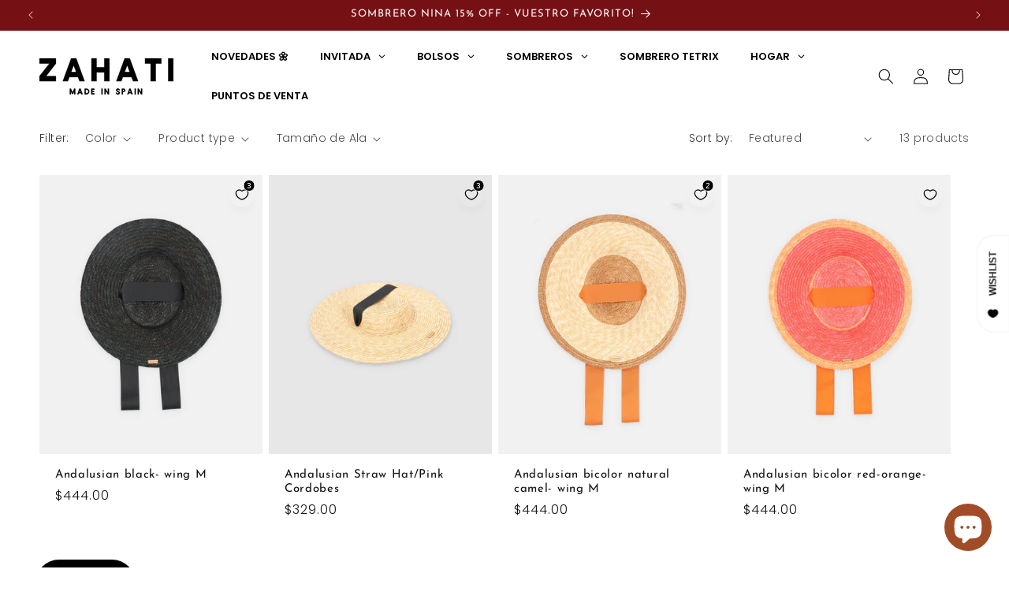

--- FILE ---
content_type: text/html; charset=utf-8
request_url: https://zahati.com/en-au/collections/andalusian-1
body_size: 70637
content:
<!doctype html>
<html class="js" lang="en">
  <head>
    <meta charset="utf-8">
    <meta http-equiv="X-UA-Compatible" content="IE=edge">
    <meta name="viewport" content="width=device-width,initial-scale=1">
    <meta name="theme-color" content="">
    <link rel="canonical" href="https://zahati.com/en-au/collections/andalusian-1"><link rel="icon" type="image/png" href="//zahati.com/cdn/shop/files/sello_madera_zahati.jpg?crop=center&height=32&v=1663750280&width=32"><link rel="preconnect" href="https://fonts.shopifycdn.com" crossorigin><title>
      Andalusian
 &ndash; ZAHATI</title>

    

    

<meta property="og:site_name" content="ZAHATI">
<meta property="og:url" content="https://zahati.com/en-au/collections/andalusian-1">
<meta property="og:title" content="Andalusian">
<meta property="og:type" content="website">
<meta property="og:description" content="Since 1920 we have been designing and making hand-woven wheat straw products. Our sustainable crafts are made exclusively with vegetable fibers, following the tradition of Gata de Gorgos."><meta property="og:image" content="http://zahati.com/cdn/shop/collections/andalusian-203977_617dee8c-9dfe-4944-8e7c-86aabd99bd0b.webp?v=1711380622">
  <meta property="og:image:secure_url" content="https://zahati.com/cdn/shop/collections/andalusian-203977_617dee8c-9dfe-4944-8e7c-86aabd99bd0b.webp?v=1711380622">
  <meta property="og:image:width" content="1875">
  <meta property="og:image:height" content="2500"><meta name="twitter:card" content="summary_large_image">
<meta name="twitter:title" content="Andalusian">
<meta name="twitter:description" content="Since 1920 we have been designing and making hand-woven wheat straw products. Our sustainable crafts are made exclusively with vegetable fibers, following the tradition of Gata de Gorgos.">


    <script src="//zahati.com/cdn/shop/t/83/assets/constants.js?v=132983761750457495441731622094" defer="defer"></script>
    <script src="//zahati.com/cdn/shop/t/83/assets/pubsub.js?v=158357773527763999511731622096" defer="defer"></script>
    <script src="//zahati.com/cdn/shop/t/83/assets/global.js?v=152862011079830610291731622094" defer="defer"></script>
    <script src="//zahati.com/cdn/shop/t/83/assets/details-disclosure.js?v=13653116266235556501731622094" defer="defer"></script>
    <script src="//zahati.com/cdn/shop/t/83/assets/details-modal.js?v=25581673532751508451731622094" defer="defer"></script>
    <script src="//zahati.com/cdn/shop/t/83/assets/search-form.js?v=133129549252120666541731622096" defer="defer"></script><script src="//zahati.com/cdn/shop/t/83/assets/animations.js?v=88693664871331136111731622093" defer="defer"></script><script>window.performance && window.performance.mark && window.performance.mark('shopify.content_for_header.start');</script><meta name="google-site-verification" content="cHd8B_0nvmUf-sAqhSe4KU_4B_vGnNRscXQNTLPiq4w">
<meta id="shopify-digital-wallet" name="shopify-digital-wallet" content="/26857111626/digital_wallets/dialog">
<meta name="shopify-checkout-api-token" content="e17e5eaaf9abfcc7ba63706d9816b91f">
<meta id="in-context-paypal-metadata" data-shop-id="26857111626" data-venmo-supported="false" data-environment="production" data-locale="en_US" data-paypal-v4="true" data-currency="AUD">
<link rel="alternate" type="application/atom+xml" title="Feed" href="/en-au/collections/andalusian-1.atom" />
<link rel="alternate" hreflang="x-default" href="https://zahati.com/collections/andalusian-1">
<link rel="alternate" hreflang="es" href="https://zahati.com/collections/andalusian-1">
<link rel="alternate" hreflang="en" href="https://zahati.com/en/collections/andalusian-1">
<link rel="alternate" hreflang="es-DE" href="https://zahati.com/es-de/collections/andalusian-1">
<link rel="alternate" hreflang="en-DE" href="https://zahati.com/en-de/collections/andalusian-1">
<link rel="alternate" hreflang="es-AU" href="https://zahati.com/es-au/collections/andalusian-1">
<link rel="alternate" hreflang="en-AU" href="https://zahati.com/en-au/collections/andalusian-1">
<link rel="alternate" hreflang="es-LU" href="https://zahati.com/es-be/collections/andalusian-1">
<link rel="alternate" hreflang="es-BE" href="https://zahati.com/es-be/collections/andalusian-1">
<link rel="alternate" hreflang="es-CO" href="https://zahati.com/es-co/collections/andalusian-1">
<link rel="alternate" hreflang="en-CO" href="https://zahati.com/en-co/collections/andalusian-1">
<link rel="alternate" hreflang="en-US" href="https://zahati.com/en-us/collections/andalusian-1">
<link rel="alternate" hreflang="es-US" href="https://zahati.com/es-us/collections/andalusian-1">
<link rel="alternate" hreflang="es-FR" href="https://zahati.com/es-fr/collections/andalusian-1">
<link rel="alternate" hreflang="en-FR" href="https://zahati.com/en-fr/collections/andalusian-1">
<link rel="alternate" hreflang="fr-FR" href="https://zahati.com/fr-fr/collections/andalusian-1">
<link rel="alternate" hreflang="es-IT" href="https://zahati.com/es-it/collections/andalusian-1">
<link rel="alternate" hreflang="en-IT" href="https://zahati.com/en-it/collections/andalusian-1">
<link rel="alternate" hreflang="es-PT" href="https://zahati.com/es-pt/collections/andalusian-1">
<link rel="alternate" hreflang="en-PT" href="https://zahati.com/en-pt/collections/andalusian-1">
<link rel="alternate" hreflang="es-GB" href="https://zahati.com/es-uk/collections/andalusian-1">
<link rel="alternate" hreflang="en-GB" href="https://zahati.com/en-uk/collections/andalusian-1">
<link rel="alternate" type="application/json+oembed" href="https://zahati.com/en-au/collections/andalusian-1.oembed">
<script async="async" src="/checkouts/internal/preloads.js?locale=en-AU"></script>
<link rel="preconnect" href="https://shop.app" crossorigin="anonymous">
<script async="async" src="https://shop.app/checkouts/internal/preloads.js?locale=en-AU&shop_id=26857111626" crossorigin="anonymous"></script>
<script id="apple-pay-shop-capabilities" type="application/json">{"shopId":26857111626,"countryCode":"ES","currencyCode":"AUD","merchantCapabilities":["supports3DS"],"merchantId":"gid:\/\/shopify\/Shop\/26857111626","merchantName":"ZAHATI","requiredBillingContactFields":["postalAddress","email","phone"],"requiredShippingContactFields":["postalAddress","email","phone"],"shippingType":"shipping","supportedNetworks":["visa","maestro","masterCard","amex"],"total":{"type":"pending","label":"ZAHATI","amount":"1.00"},"shopifyPaymentsEnabled":true,"supportsSubscriptions":true}</script>
<script id="shopify-features" type="application/json">{"accessToken":"e17e5eaaf9abfcc7ba63706d9816b91f","betas":["rich-media-storefront-analytics"],"domain":"zahati.com","predictiveSearch":true,"shopId":26857111626,"locale":"en"}</script>
<script>var Shopify = Shopify || {};
Shopify.shop = "zahati.myshopify.com";
Shopify.locale = "en";
Shopify.currency = {"active":"AUD","rate":"1.7493714"};
Shopify.country = "AU";
Shopify.theme = {"name":"ZAHATI | ACTUALIZACIÓN DAWN 15.2","id":167548879177,"schema_name":"Dawn","schema_version":"15.2.0","theme_store_id":887,"role":"main"};
Shopify.theme.handle = "null";
Shopify.theme.style = {"id":null,"handle":null};
Shopify.cdnHost = "zahati.com/cdn";
Shopify.routes = Shopify.routes || {};
Shopify.routes.root = "/en-au/";</script>
<script type="module">!function(o){(o.Shopify=o.Shopify||{}).modules=!0}(window);</script>
<script>!function(o){function n(){var o=[];function n(){o.push(Array.prototype.slice.apply(arguments))}return n.q=o,n}var t=o.Shopify=o.Shopify||{};t.loadFeatures=n(),t.autoloadFeatures=n()}(window);</script>
<script>
  window.ShopifyPay = window.ShopifyPay || {};
  window.ShopifyPay.apiHost = "shop.app\/pay";
  window.ShopifyPay.redirectState = null;
</script>
<script id="shop-js-analytics" type="application/json">{"pageType":"collection"}</script>
<script defer="defer" async type="module" src="//zahati.com/cdn/shopifycloud/shop-js/modules/v2/client.init-shop-cart-sync_BT-GjEfc.en.esm.js"></script>
<script defer="defer" async type="module" src="//zahati.com/cdn/shopifycloud/shop-js/modules/v2/chunk.common_D58fp_Oc.esm.js"></script>
<script defer="defer" async type="module" src="//zahati.com/cdn/shopifycloud/shop-js/modules/v2/chunk.modal_xMitdFEc.esm.js"></script>
<script type="module">
  await import("//zahati.com/cdn/shopifycloud/shop-js/modules/v2/client.init-shop-cart-sync_BT-GjEfc.en.esm.js");
await import("//zahati.com/cdn/shopifycloud/shop-js/modules/v2/chunk.common_D58fp_Oc.esm.js");
await import("//zahati.com/cdn/shopifycloud/shop-js/modules/v2/chunk.modal_xMitdFEc.esm.js");

  window.Shopify.SignInWithShop?.initShopCartSync?.({"fedCMEnabled":true,"windoidEnabled":true});

</script>
<script>
  window.Shopify = window.Shopify || {};
  if (!window.Shopify.featureAssets) window.Shopify.featureAssets = {};
  window.Shopify.featureAssets['shop-js'] = {"shop-cart-sync":["modules/v2/client.shop-cart-sync_DZOKe7Ll.en.esm.js","modules/v2/chunk.common_D58fp_Oc.esm.js","modules/v2/chunk.modal_xMitdFEc.esm.js"],"init-fed-cm":["modules/v2/client.init-fed-cm_B6oLuCjv.en.esm.js","modules/v2/chunk.common_D58fp_Oc.esm.js","modules/v2/chunk.modal_xMitdFEc.esm.js"],"shop-cash-offers":["modules/v2/client.shop-cash-offers_D2sdYoxE.en.esm.js","modules/v2/chunk.common_D58fp_Oc.esm.js","modules/v2/chunk.modal_xMitdFEc.esm.js"],"shop-login-button":["modules/v2/client.shop-login-button_QeVjl5Y3.en.esm.js","modules/v2/chunk.common_D58fp_Oc.esm.js","modules/v2/chunk.modal_xMitdFEc.esm.js"],"pay-button":["modules/v2/client.pay-button_DXTOsIq6.en.esm.js","modules/v2/chunk.common_D58fp_Oc.esm.js","modules/v2/chunk.modal_xMitdFEc.esm.js"],"shop-button":["modules/v2/client.shop-button_DQZHx9pm.en.esm.js","modules/v2/chunk.common_D58fp_Oc.esm.js","modules/v2/chunk.modal_xMitdFEc.esm.js"],"avatar":["modules/v2/client.avatar_BTnouDA3.en.esm.js"],"init-windoid":["modules/v2/client.init-windoid_CR1B-cfM.en.esm.js","modules/v2/chunk.common_D58fp_Oc.esm.js","modules/v2/chunk.modal_xMitdFEc.esm.js"],"init-shop-for-new-customer-accounts":["modules/v2/client.init-shop-for-new-customer-accounts_C_vY_xzh.en.esm.js","modules/v2/client.shop-login-button_QeVjl5Y3.en.esm.js","modules/v2/chunk.common_D58fp_Oc.esm.js","modules/v2/chunk.modal_xMitdFEc.esm.js"],"init-shop-email-lookup-coordinator":["modules/v2/client.init-shop-email-lookup-coordinator_BI7n9ZSv.en.esm.js","modules/v2/chunk.common_D58fp_Oc.esm.js","modules/v2/chunk.modal_xMitdFEc.esm.js"],"init-shop-cart-sync":["modules/v2/client.init-shop-cart-sync_BT-GjEfc.en.esm.js","modules/v2/chunk.common_D58fp_Oc.esm.js","modules/v2/chunk.modal_xMitdFEc.esm.js"],"shop-toast-manager":["modules/v2/client.shop-toast-manager_DiYdP3xc.en.esm.js","modules/v2/chunk.common_D58fp_Oc.esm.js","modules/v2/chunk.modal_xMitdFEc.esm.js"],"init-customer-accounts":["modules/v2/client.init-customer-accounts_D9ZNqS-Q.en.esm.js","modules/v2/client.shop-login-button_QeVjl5Y3.en.esm.js","modules/v2/chunk.common_D58fp_Oc.esm.js","modules/v2/chunk.modal_xMitdFEc.esm.js"],"init-customer-accounts-sign-up":["modules/v2/client.init-customer-accounts-sign-up_iGw4briv.en.esm.js","modules/v2/client.shop-login-button_QeVjl5Y3.en.esm.js","modules/v2/chunk.common_D58fp_Oc.esm.js","modules/v2/chunk.modal_xMitdFEc.esm.js"],"shop-follow-button":["modules/v2/client.shop-follow-button_CqMgW2wH.en.esm.js","modules/v2/chunk.common_D58fp_Oc.esm.js","modules/v2/chunk.modal_xMitdFEc.esm.js"],"checkout-modal":["modules/v2/client.checkout-modal_xHeaAweL.en.esm.js","modules/v2/chunk.common_D58fp_Oc.esm.js","modules/v2/chunk.modal_xMitdFEc.esm.js"],"shop-login":["modules/v2/client.shop-login_D91U-Q7h.en.esm.js","modules/v2/chunk.common_D58fp_Oc.esm.js","modules/v2/chunk.modal_xMitdFEc.esm.js"],"lead-capture":["modules/v2/client.lead-capture_BJmE1dJe.en.esm.js","modules/v2/chunk.common_D58fp_Oc.esm.js","modules/v2/chunk.modal_xMitdFEc.esm.js"],"payment-terms":["modules/v2/client.payment-terms_Ci9AEqFq.en.esm.js","modules/v2/chunk.common_D58fp_Oc.esm.js","modules/v2/chunk.modal_xMitdFEc.esm.js"]};
</script>
<script>(function() {
  var isLoaded = false;
  function asyncLoad() {
    if (isLoaded) return;
    isLoaded = true;
    var urls = ["https:\/\/s3.eu-west-1.amazonaws.com\/production-klarna-il-shopify-osm\/4534f91da66b99ad101f4fe877300c64c490e12b\/zahati.myshopify.com-1733323033146.js?shop=zahati.myshopify.com","https:\/\/cdn.nfcube.com\/instafeed-2f0dad54b6ec706d8886fc2d134d0073.js?shop=zahati.myshopify.com"];
    for (var i = 0; i < urls.length; i++) {
      var s = document.createElement('script');
      s.type = 'text/javascript';
      s.async = true;
      s.src = urls[i];
      var x = document.getElementsByTagName('script')[0];
      x.parentNode.insertBefore(s, x);
    }
  };
  if(window.attachEvent) {
    window.attachEvent('onload', asyncLoad);
  } else {
    window.addEventListener('load', asyncLoad, false);
  }
})();</script>
<script id="__st">var __st={"a":26857111626,"offset":3600,"reqid":"6de95904-36fe-4e18-867e-b8edd5f63f4e-1769240758","pageurl":"zahati.com\/en-au\/collections\/andalusian-1","u":"2a21b1840c26","p":"collection","rtyp":"collection","rid":602702741833};</script>
<script>window.ShopifyPaypalV4VisibilityTracking = true;</script>
<script id="captcha-bootstrap">!function(){'use strict';const t='contact',e='account',n='new_comment',o=[[t,t],['blogs',n],['comments',n],[t,'customer']],c=[[e,'customer_login'],[e,'guest_login'],[e,'recover_customer_password'],[e,'create_customer']],r=t=>t.map((([t,e])=>`form[action*='/${t}']:not([data-nocaptcha='true']) input[name='form_type'][value='${e}']`)).join(','),a=t=>()=>t?[...document.querySelectorAll(t)].map((t=>t.form)):[];function s(){const t=[...o],e=r(t);return a(e)}const i='password',u='form_key',d=['recaptcha-v3-token','g-recaptcha-response','h-captcha-response',i],f=()=>{try{return window.sessionStorage}catch{return}},m='__shopify_v',_=t=>t.elements[u];function p(t,e,n=!1){try{const o=window.sessionStorage,c=JSON.parse(o.getItem(e)),{data:r}=function(t){const{data:e,action:n}=t;return t[m]||n?{data:e,action:n}:{data:t,action:n}}(c);for(const[e,n]of Object.entries(r))t.elements[e]&&(t.elements[e].value=n);n&&o.removeItem(e)}catch(o){console.error('form repopulation failed',{error:o})}}const l='form_type',E='cptcha';function T(t){t.dataset[E]=!0}const w=window,h=w.document,L='Shopify',v='ce_forms',y='captcha';let A=!1;((t,e)=>{const n=(g='f06e6c50-85a8-45c8-87d0-21a2b65856fe',I='https://cdn.shopify.com/shopifycloud/storefront-forms-hcaptcha/ce_storefront_forms_captcha_hcaptcha.v1.5.2.iife.js',D={infoText:'Protected by hCaptcha',privacyText:'Privacy',termsText:'Terms'},(t,e,n)=>{const o=w[L][v],c=o.bindForm;if(c)return c(t,g,e,D).then(n);var r;o.q.push([[t,g,e,D],n]),r=I,A||(h.body.append(Object.assign(h.createElement('script'),{id:'captcha-provider',async:!0,src:r})),A=!0)});var g,I,D;w[L]=w[L]||{},w[L][v]=w[L][v]||{},w[L][v].q=[],w[L][y]=w[L][y]||{},w[L][y].protect=function(t,e){n(t,void 0,e),T(t)},Object.freeze(w[L][y]),function(t,e,n,w,h,L){const[v,y,A,g]=function(t,e,n){const i=e?o:[],u=t?c:[],d=[...i,...u],f=r(d),m=r(i),_=r(d.filter((([t,e])=>n.includes(e))));return[a(f),a(m),a(_),s()]}(w,h,L),I=t=>{const e=t.target;return e instanceof HTMLFormElement?e:e&&e.form},D=t=>v().includes(t);t.addEventListener('submit',(t=>{const e=I(t);if(!e)return;const n=D(e)&&!e.dataset.hcaptchaBound&&!e.dataset.recaptchaBound,o=_(e),c=g().includes(e)&&(!o||!o.value);(n||c)&&t.preventDefault(),c&&!n&&(function(t){try{if(!f())return;!function(t){const e=f();if(!e)return;const n=_(t);if(!n)return;const o=n.value;o&&e.removeItem(o)}(t);const e=Array.from(Array(32),(()=>Math.random().toString(36)[2])).join('');!function(t,e){_(t)||t.append(Object.assign(document.createElement('input'),{type:'hidden',name:u})),t.elements[u].value=e}(t,e),function(t,e){const n=f();if(!n)return;const o=[...t.querySelectorAll(`input[type='${i}']`)].map((({name:t})=>t)),c=[...d,...o],r={};for(const[a,s]of new FormData(t).entries())c.includes(a)||(r[a]=s);n.setItem(e,JSON.stringify({[m]:1,action:t.action,data:r}))}(t,e)}catch(e){console.error('failed to persist form',e)}}(e),e.submit())}));const S=(t,e)=>{t&&!t.dataset[E]&&(n(t,e.some((e=>e===t))),T(t))};for(const o of['focusin','change'])t.addEventListener(o,(t=>{const e=I(t);D(e)&&S(e,y())}));const B=e.get('form_key'),M=e.get(l),P=B&&M;t.addEventListener('DOMContentLoaded',(()=>{const t=y();if(P)for(const e of t)e.elements[l].value===M&&p(e,B);[...new Set([...A(),...v().filter((t=>'true'===t.dataset.shopifyCaptcha))])].forEach((e=>S(e,t)))}))}(h,new URLSearchParams(w.location.search),n,t,e,['guest_login'])})(!0,!0)}();</script>
<script integrity="sha256-4kQ18oKyAcykRKYeNunJcIwy7WH5gtpwJnB7kiuLZ1E=" data-source-attribution="shopify.loadfeatures" defer="defer" src="//zahati.com/cdn/shopifycloud/storefront/assets/storefront/load_feature-a0a9edcb.js" crossorigin="anonymous"></script>
<script crossorigin="anonymous" defer="defer" src="//zahati.com/cdn/shopifycloud/storefront/assets/shopify_pay/storefront-65b4c6d7.js?v=20250812"></script>
<script data-source-attribution="shopify.dynamic_checkout.dynamic.init">var Shopify=Shopify||{};Shopify.PaymentButton=Shopify.PaymentButton||{isStorefrontPortableWallets:!0,init:function(){window.Shopify.PaymentButton.init=function(){};var t=document.createElement("script");t.src="https://zahati.com/cdn/shopifycloud/portable-wallets/latest/portable-wallets.en.js",t.type="module",document.head.appendChild(t)}};
</script>
<script data-source-attribution="shopify.dynamic_checkout.buyer_consent">
  function portableWalletsHideBuyerConsent(e){var t=document.getElementById("shopify-buyer-consent"),n=document.getElementById("shopify-subscription-policy-button");t&&n&&(t.classList.add("hidden"),t.setAttribute("aria-hidden","true"),n.removeEventListener("click",e))}function portableWalletsShowBuyerConsent(e){var t=document.getElementById("shopify-buyer-consent"),n=document.getElementById("shopify-subscription-policy-button");t&&n&&(t.classList.remove("hidden"),t.removeAttribute("aria-hidden"),n.addEventListener("click",e))}window.Shopify?.PaymentButton&&(window.Shopify.PaymentButton.hideBuyerConsent=portableWalletsHideBuyerConsent,window.Shopify.PaymentButton.showBuyerConsent=portableWalletsShowBuyerConsent);
</script>
<script data-source-attribution="shopify.dynamic_checkout.cart.bootstrap">document.addEventListener("DOMContentLoaded",(function(){function t(){return document.querySelector("shopify-accelerated-checkout-cart, shopify-accelerated-checkout")}if(t())Shopify.PaymentButton.init();else{new MutationObserver((function(e,n){t()&&(Shopify.PaymentButton.init(),n.disconnect())})).observe(document.body,{childList:!0,subtree:!0})}}));
</script>
<script id='scb4127' type='text/javascript' async='' src='https://zahati.com/cdn/shopifycloud/privacy-banner/storefront-banner.js'></script><link id="shopify-accelerated-checkout-styles" rel="stylesheet" media="screen" href="https://zahati.com/cdn/shopifycloud/portable-wallets/latest/accelerated-checkout-backwards-compat.css" crossorigin="anonymous">
<style id="shopify-accelerated-checkout-cart">
        #shopify-buyer-consent {
  margin-top: 1em;
  display: inline-block;
  width: 100%;
}

#shopify-buyer-consent.hidden {
  display: none;
}

#shopify-subscription-policy-button {
  background: none;
  border: none;
  padding: 0;
  text-decoration: underline;
  font-size: inherit;
  cursor: pointer;
}

#shopify-subscription-policy-button::before {
  box-shadow: none;
}

      </style>
<script id="sections-script" data-sections="header" defer="defer" src="//zahati.com/cdn/shop/t/83/compiled_assets/scripts.js?v=17854"></script>
<script>window.performance && window.performance.mark && window.performance.mark('shopify.content_for_header.end');</script>


    <style data-shopify>
      @font-face {
  font-family: Poppins;
  font-weight: 300;
  font-style: normal;
  font-display: swap;
  src: url("//zahati.com/cdn/fonts/poppins/poppins_n3.05f58335c3209cce17da4f1f1ab324ebe2982441.woff2") format("woff2"),
       url("//zahati.com/cdn/fonts/poppins/poppins_n3.6971368e1f131d2c8ff8e3a44a36b577fdda3ff5.woff") format("woff");
}

      @font-face {
  font-family: Poppins;
  font-weight: 700;
  font-style: normal;
  font-display: swap;
  src: url("//zahati.com/cdn/fonts/poppins/poppins_n7.56758dcf284489feb014a026f3727f2f20a54626.woff2") format("woff2"),
       url("//zahati.com/cdn/fonts/poppins/poppins_n7.f34f55d9b3d3205d2cd6f64955ff4b36f0cfd8da.woff") format("woff");
}

      @font-face {
  font-family: Poppins;
  font-weight: 300;
  font-style: italic;
  font-display: swap;
  src: url("//zahati.com/cdn/fonts/poppins/poppins_i3.8536b4423050219f608e17f134fe9ea3b01ed890.woff2") format("woff2"),
       url("//zahati.com/cdn/fonts/poppins/poppins_i3.0f4433ada196bcabf726ed78f8e37e0995762f7f.woff") format("woff");
}

      @font-face {
  font-family: Poppins;
  font-weight: 700;
  font-style: italic;
  font-display: swap;
  src: url("//zahati.com/cdn/fonts/poppins/poppins_i7.42fd71da11e9d101e1e6c7932199f925f9eea42d.woff2") format("woff2"),
       url("//zahati.com/cdn/fonts/poppins/poppins_i7.ec8499dbd7616004e21155106d13837fff4cf556.woff") format("woff");
}

      @font-face {
  font-family: "Josefin Sans";
  font-weight: 400;
  font-style: normal;
  font-display: swap;
  src: url("//zahati.com/cdn/fonts/josefin_sans/josefinsans_n4.70f7efd699799949e6d9f99bc20843a2c86a2e0f.woff2") format("woff2"),
       url("//zahati.com/cdn/fonts/josefin_sans/josefinsans_n4.35d308a1bdf56e5556bc2ac79702c721e4e2e983.woff") format("woff");
}


      
        :root,
        .color-scheme-1 {
          --color-background: 255,255,255;
        
          --gradient-background: #ffffff;
        

        

        --color-foreground: 18,18,18;
        --color-background-contrast: 191,191,191;
        --color-shadow: 18,18,18;
        --color-button: 18,18,18;
        --color-button-text: 255,255,255;
        --color-secondary-button: 255,255,255;
        --color-secondary-button-text: 18,18,18;
        --color-link: 18,18,18;
        --color-badge-foreground: 18,18,18;
        --color-badge-background: 255,255,255;
        --color-badge-border: 18,18,18;
        --payment-terms-background-color: rgb(255 255 255);
      }
      
        
        .color-scheme-2 {
          --color-background: 243,243,243;
        
          --gradient-background: #f3f3f3;
        

        

        --color-foreground: 18,18,18;
        --color-background-contrast: 179,179,179;
        --color-shadow: 18,18,18;
        --color-button: 18,18,18;
        --color-button-text: 243,243,243;
        --color-secondary-button: 243,243,243;
        --color-secondary-button-text: 18,18,18;
        --color-link: 18,18,18;
        --color-badge-foreground: 18,18,18;
        --color-badge-background: 243,243,243;
        --color-badge-border: 18,18,18;
        --payment-terms-background-color: rgb(243 243 243);
      }
      
        
        .color-scheme-3 {
          --color-background: 36,40,51;
        
          --gradient-background: #242833;
        

        

        --color-foreground: 255,255,255;
        --color-background-contrast: 47,52,66;
        --color-shadow: 18,18,18;
        --color-button: 255,255,255;
        --color-button-text: 0,0,0;
        --color-secondary-button: 36,40,51;
        --color-secondary-button-text: 255,255,255;
        --color-link: 255,255,255;
        --color-badge-foreground: 255,255,255;
        --color-badge-background: 36,40,51;
        --color-badge-border: 255,255,255;
        --payment-terms-background-color: rgb(36 40 51);
      }
      
        
        .color-scheme-4 {
          --color-background: 18,18,18;
        
          --gradient-background: #121212;
        

        

        --color-foreground: 255,255,255;
        --color-background-contrast: 146,146,146;
        --color-shadow: 18,18,18;
        --color-button: 255,255,255;
        --color-button-text: 18,18,18;
        --color-secondary-button: 18,18,18;
        --color-secondary-button-text: 255,255,255;
        --color-link: 255,255,255;
        --color-badge-foreground: 255,255,255;
        --color-badge-background: 18,18,18;
        --color-badge-border: 255,255,255;
        --payment-terms-background-color: rgb(18 18 18);
      }
      
        
        .color-scheme-5 {
          --color-background: 229,87,128;
        
          --gradient-background: #e55780;
        

        

        --color-foreground: 255,255,255;
        --color-background-contrast: 163,25,65;
        --color-shadow: 18,18,18;
        --color-button: 255,255,255;
        --color-button-text: 229,87,128;
        --color-secondary-button: 229,87,128;
        --color-secondary-button-text: 255,255,255;
        --color-link: 255,255,255;
        --color-badge-foreground: 255,255,255;
        --color-badge-background: 229,87,128;
        --color-badge-border: 255,255,255;
        --payment-terms-background-color: rgb(229 87 128);
      }
      
        
        .color-scheme-1d5b8f71-38bc-41b4-ba4c-0c4e82a320c0 {
          --color-background: 255,255,255;
        
          --gradient-background: #ffffff;
        

        

        --color-foreground: 255,255,255;
        --color-background-contrast: 191,191,191;
        --color-shadow: 255,255,255;
        --color-button: 255,255,255;
        --color-button-text: 255,255,255;
        --color-secondary-button: 255,255,255;
        --color-secondary-button-text: 255,255,255;
        --color-link: 255,255,255;
        --color-badge-foreground: 255,255,255;
        --color-badge-background: 255,255,255;
        --color-badge-border: 255,255,255;
        --payment-terms-background-color: rgb(255 255 255);
      }
      
        
        .color-scheme-7420d6b3-ecbf-40b8-b483-2bcd2ea82dc9 {
          --color-background: 255,255,255;
        
          --gradient-background: #ffffff;
        

        

        --color-foreground: 133,114,114;
        --color-background-contrast: 191,191,191;
        --color-shadow: 18,18,18;
        --color-button: 18,18,18;
        --color-button-text: 133,114,114;
        --color-secondary-button: 255,255,255;
        --color-secondary-button-text: 133,114,114;
        --color-link: 133,114,114;
        --color-badge-foreground: 133,114,114;
        --color-badge-background: 255,255,255;
        --color-badge-border: 133,114,114;
        --payment-terms-background-color: rgb(255 255 255);
      }
      
        
        .color-scheme-d2790069-a737-444c-8fd3-9630460ba537 {
          --color-background: 255,255,255;
        
          --gradient-background: #ffffff;
        

        

        --color-foreground: 0,0,0;
        --color-background-contrast: 191,191,191;
        --color-shadow: 0,0,0;
        --color-button: 18,18,18;
        --color-button-text: 255,255,255;
        --color-secondary-button: 255,255,255;
        --color-secondary-button-text: 0,0,0;
        --color-link: 0,0,0;
        --color-badge-foreground: 0,0,0;
        --color-badge-background: 255,255,255;
        --color-badge-border: 0,0,0;
        --payment-terms-background-color: rgb(255 255 255);
      }
      
        
        .color-scheme-a902adf2-db33-4665-8f9e-89f04f4e3288 {
          --color-background: 255,255,255;
        
          --gradient-background: #ffffff;
        

        

        --color-foreground: 18,18,18;
        --color-background-contrast: 191,191,191;
        --color-shadow: 18,18,18;
        --color-button: 18,18,18;
        --color-button-text: 255,255,255;
        --color-secondary-button: 255,255,255;
        --color-secondary-button-text: 18,18,18;
        --color-link: 18,18,18;
        --color-badge-foreground: 18,18,18;
        --color-badge-background: 255,255,255;
        --color-badge-border: 18,18,18;
        --payment-terms-background-color: rgb(255 255 255);
      }
      
        
        .color-scheme-99aaf703-fdf4-4d7a-9a5d-baf4afda591e {
          --color-background: 243,144,43;
        
          --gradient-background: #f3902b;
        

        

        --color-foreground: 255,255,255;
        --color-background-contrast: 150,80,8;
        --color-shadow: 18,18,18;
        --color-button: 243,144,43;
        --color-button-text: 255,255,255;
        --color-secondary-button: 243,144,43;
        --color-secondary-button-text: 18,18,18;
        --color-link: 18,18,18;
        --color-badge-foreground: 255,255,255;
        --color-badge-background: 243,144,43;
        --color-badge-border: 255,255,255;
        --payment-terms-background-color: rgb(243 144 43);
      }
      
        
        .color-scheme-6c8d08e2-7a77-4790-96b3-096ee57e3bc2 {
          --color-background: 235,153,117;
        
          --gradient-background: #eb9975;
        

        

        --color-foreground: 255,255,255;
        --color-background-contrast: 196,80,28;
        --color-shadow: 240,199,181;
        --color-button: 240,199,181;
        --color-button-text: 240,199,181;
        --color-secondary-button: 235,153,117;
        --color-secondary-button-text: 240,199,181;
        --color-link: 240,199,181;
        --color-badge-foreground: 255,255,255;
        --color-badge-background: 235,153,117;
        --color-badge-border: 255,255,255;
        --payment-terms-background-color: rgb(235 153 117);
      }
      
        
        .color-scheme-9c15b48b-da23-464a-8578-0a0076046af6 {
          --color-background: 160,196,136;
        
          --gradient-background: #a0c488;
        

        

        --color-foreground: 255,255,255;
        --color-background-contrast: 95,137,68;
        --color-shadow: 160,196,136;
        --color-button: 160,196,136;
        --color-button-text: 255,255,255;
        --color-secondary-button: 160,196,136;
        --color-secondary-button-text: 160,196,136;
        --color-link: 160,196,136;
        --color-badge-foreground: 255,255,255;
        --color-badge-background: 160,196,136;
        --color-badge-border: 255,255,255;
        --payment-terms-background-color: rgb(160 196 136);
      }
      
        
        .color-scheme-6125a142-29b4-4779-92d3-c24078607150 {
          --color-background: 255,181,236;
        
          --gradient-background: #ffb5ec;
        

        

        --color-foreground: 255,255,255;
        --color-background-contrast: 255,54,203;
        --color-shadow: 151,216,109;
        --color-button: 255,181,236;
        --color-button-text: 255,255,255;
        --color-secondary-button: 255,181,236;
        --color-secondary-button-text: 151,216,109;
        --color-link: 151,216,109;
        --color-badge-foreground: 255,255,255;
        --color-badge-background: 255,181,236;
        --color-badge-border: 255,255,255;
        --payment-terms-background-color: rgb(255 181 236);
      }
      
        
        .color-scheme-ac45eba7-bd25-4cbc-87cd-c09a972cc724 {
          --color-background: 117,17,20;
        
          --gradient-background: #751114;
        

        

        --color-foreground: 255,255,255;
        --color-background-contrast: 139,20,24;
        --color-shadow: 255,255,255;
        --color-button: 117,17,20;
        --color-button-text: 255,255,255;
        --color-secondary-button: 117,17,20;
        --color-secondary-button-text: 255,255,255;
        --color-link: 255,255,255;
        --color-badge-foreground: 255,255,255;
        --color-badge-background: 117,17,20;
        --color-badge-border: 255,255,255;
        --payment-terms-background-color: rgb(117 17 20);
      }
      
        
        .color-scheme-2254d828-3e3f-44b4-b32d-e524457462b2 {
          --color-background: 229,133,35;
        
          --gradient-background: #e58523;
        

        

        --color-foreground: 255,255,255;
        --color-background-contrast: 122,69,14;
        --color-shadow: 0,0,0;
        --color-button: 229,133,35;
        --color-button-text: 229,133,35;
        --color-secondary-button: 229,133,35;
        --color-secondary-button-text: 229,133,35;
        --color-link: 229,133,35;
        --color-badge-foreground: 255,255,255;
        --color-badge-background: 229,133,35;
        --color-badge-border: 255,255,255;
        --payment-terms-background-color: rgb(229 133 35);
      }
      
        
        .color-scheme-26c1209f-9c65-4cf2-bfc1-3484fed25098 {
          --color-background: 0,0,0;
        
          --gradient-background: rgba(0,0,0,0);
        

        

        --color-foreground: 18,18,18;
        --color-background-contrast: 128,128,128;
        --color-shadow: 18,18,18;
        --color-button: 18,18,18;
        --color-button-text: 255,255,255;
        --color-secondary-button: 0,0,0;
        --color-secondary-button-text: 18,18,18;
        --color-link: 18,18,18;
        --color-badge-foreground: 18,18,18;
        --color-badge-background: 0,0,0;
        --color-badge-border: 18,18,18;
        --payment-terms-background-color: rgb(0 0 0);
      }
      

      body, .color-scheme-1, .color-scheme-2, .color-scheme-3, .color-scheme-4, .color-scheme-5, .color-scheme-1d5b8f71-38bc-41b4-ba4c-0c4e82a320c0, .color-scheme-7420d6b3-ecbf-40b8-b483-2bcd2ea82dc9, .color-scheme-d2790069-a737-444c-8fd3-9630460ba537, .color-scheme-a902adf2-db33-4665-8f9e-89f04f4e3288, .color-scheme-99aaf703-fdf4-4d7a-9a5d-baf4afda591e, .color-scheme-6c8d08e2-7a77-4790-96b3-096ee57e3bc2, .color-scheme-9c15b48b-da23-464a-8578-0a0076046af6, .color-scheme-6125a142-29b4-4779-92d3-c24078607150, .color-scheme-ac45eba7-bd25-4cbc-87cd-c09a972cc724, .color-scheme-2254d828-3e3f-44b4-b32d-e524457462b2, .color-scheme-26c1209f-9c65-4cf2-bfc1-3484fed25098 {
        color: rgba(var(--color-foreground), 0.75);
        background-color: rgb(var(--color-background));
      }

      :root {
        --font-body-family: Poppins, sans-serif;
        --font-body-style: normal;
        --font-body-weight: 300;
        --font-body-weight-bold: 600;

        --font-heading-family: "Josefin Sans", sans-serif;
        --font-heading-style: normal;
        --font-heading-weight: 400;

        --font-body-scale: 1.0;
        --font-heading-scale: 1.15;

        --media-padding: px;
        --media-border-opacity: 0.05;
        --media-border-width: 1px;
        --media-radius: 0px;
        --media-shadow-opacity: 0.0;
        --media-shadow-horizontal-offset: 0px;
        --media-shadow-vertical-offset: 4px;
        --media-shadow-blur-radius: 5px;
        --media-shadow-visible: 0;

        --page-width: 160rem;
        --page-width-margin: 0rem;

        --product-card-image-padding: 0.0rem;
        --product-card-corner-radius: 0.0rem;
        --product-card-text-alignment: left;
        --product-card-border-width: 0.0rem;
        --product-card-border-opacity: 0.1;
        --product-card-shadow-opacity: 0.0;
        --product-card-shadow-visible: 0;
        --product-card-shadow-horizontal-offset: 0.0rem;
        --product-card-shadow-vertical-offset: 0.0rem;
        --product-card-shadow-blur-radius: 0.5rem;

        --collection-card-image-padding: 0.0rem;
        --collection-card-corner-radius: 0.0rem;
        --collection-card-text-alignment: left;
        --collection-card-border-width: 0.0rem;
        --collection-card-border-opacity: 0.1;
        --collection-card-shadow-opacity: 0.0;
        --collection-card-shadow-visible: 0;
        --collection-card-shadow-horizontal-offset: 0.0rem;
        --collection-card-shadow-vertical-offset: 0.4rem;
        --collection-card-shadow-blur-radius: 0.5rem;

        --blog-card-image-padding: 0.0rem;
        --blog-card-corner-radius: 0.0rem;
        --blog-card-text-alignment: left;
        --blog-card-border-width: 0.0rem;
        --blog-card-border-opacity: 0.1;
        --blog-card-shadow-opacity: 0.0;
        --blog-card-shadow-visible: 0;
        --blog-card-shadow-horizontal-offset: 0.0rem;
        --blog-card-shadow-vertical-offset: 0.4rem;
        --blog-card-shadow-blur-radius: 0.5rem;

        --badge-corner-radius: 1.0rem;

        --popup-border-width: 1px;
        --popup-border-opacity: 0.1;
        --popup-corner-radius: 0px;
        --popup-shadow-opacity: 0.0;
        --popup-shadow-horizontal-offset: 0px;
        --popup-shadow-vertical-offset: 4px;
        --popup-shadow-blur-radius: 5px;

        --drawer-border-width: 1px;
        --drawer-border-opacity: 0.1;
        --drawer-shadow-opacity: 0.0;
        --drawer-shadow-horizontal-offset: 0px;
        --drawer-shadow-vertical-offset: 4px;
        --drawer-shadow-blur-radius: 5px;

        --spacing-sections-desktop: 0px;
        --spacing-sections-mobile: 0px;

        --grid-desktop-vertical-spacing: 8px;
        --grid-desktop-horizontal-spacing: 8px;
        --grid-mobile-vertical-spacing: 4px;
        --grid-mobile-horizontal-spacing: 4px;

        --text-boxes-border-opacity: 0.1;
        --text-boxes-border-width: 0px;
        --text-boxes-radius: 0px;
        --text-boxes-shadow-opacity: 0.0;
        --text-boxes-shadow-visible: 0;
        --text-boxes-shadow-horizontal-offset: 0px;
        --text-boxes-shadow-vertical-offset: 4px;
        --text-boxes-shadow-blur-radius: 5px;

        --buttons-radius: 0px;
        --buttons-radius-outset: 0px;
        --buttons-border-width: 1px;
        --buttons-border-opacity: 1.0;
        --buttons-shadow-opacity: 0.0;
        --buttons-shadow-visible: 0;
        --buttons-shadow-horizontal-offset: 0px;
        --buttons-shadow-vertical-offset: 4px;
        --buttons-shadow-blur-radius: 5px;
        --buttons-border-offset: 0px;

        --inputs-radius: 0px;
        --inputs-border-width: 1px;
        --inputs-border-opacity: 0.55;
        --inputs-shadow-opacity: 0.0;
        --inputs-shadow-horizontal-offset: 0px;
        --inputs-margin-offset: 0px;
        --inputs-shadow-vertical-offset: 4px;
        --inputs-shadow-blur-radius: 5px;
        --inputs-radius-outset: 0px;

        --variant-pills-radius: 40px;
        --variant-pills-border-width: 1px;
        --variant-pills-border-opacity: 0.55;
        --variant-pills-shadow-opacity: 0.0;
        --variant-pills-shadow-horizontal-offset: 0px;
        --variant-pills-shadow-vertical-offset: 4px;
        --variant-pills-shadow-blur-radius: 0px;
      }

      *,
      *::before,
      *::after {
        box-sizing: inherit;
      }

      html {
        box-sizing: border-box;
        font-size: calc(var(--font-body-scale) * 62.5%);
        height: 100%;
      }

      body {
        display: grid;
        grid-template-rows: auto auto 1fr auto;
        grid-template-columns: 100%;
        min-height: 100%;
        margin: 0;
        font-size: 1.5rem;
        letter-spacing: 0.06rem;
        line-height: calc(1 + 0.8 / var(--font-body-scale));
        font-family: var(--font-body-family);
        font-style: var(--font-body-style);
        font-weight: var(--font-body-weight);
      }

      @media screen and (min-width: 750px) {
        body {
          font-size: 1.6rem;
        }
      }
    </style>
       <link href="//zahati.com/cdn/shop/t/83/assets/custom.css?v=88463053976693619921766613833" rel="stylesheet" type="text/css" media="all" />
    <link href="//zahati.com/cdn/shop/t/83/assets/base.css?v=96736251036374227831765893126" rel="stylesheet" type="text/css" media="all" />
    <link rel="stylesheet" href="//zahati.com/cdn/shop/t/83/assets/component-cart-items.css?v=123238115697927560811731622094" media="print" onload="this.media='all'">
      <link rel="preload" as="font" href="//zahati.com/cdn/fonts/poppins/poppins_n3.05f58335c3209cce17da4f1f1ab324ebe2982441.woff2" type="font/woff2" crossorigin>
      

      <link rel="preload" as="font" href="//zahati.com/cdn/fonts/josefin_sans/josefinsans_n4.70f7efd699799949e6d9f99bc20843a2c86a2e0f.woff2" type="font/woff2" crossorigin>
      
 <link
        rel="stylesheet"
        href="//zahati.com/cdn/shop/t/83/assets/component-predictive-search.css?v=118923337488134913561731622094"
        media="print"
        onload="this.media='all'"
      ><script>
      if (Shopify.designMode) {
        document.documentElement.classList.add('shopify-design-mode');
      }
    </script>

  <script>function loadScript(a){var b=document.getElementsByTagName("head")[0],c=document.createElement("script");c.type="text/javascript",c.src="https://tracker.metricool.com/resources/be.js",c.onreadystatechange=a,c.onload=a,b.appendChild(c)}loadScript(function(){beTracker.t({hash:"82ebc745d797b509529bdebd5fe2862d"})});</script>
    

  <!-- BEGIN app block: shopify://apps/globo-mega-menu/blocks/app-embed/7a00835e-fe40-45a5-a615-2eb4ab697b58 -->
<link href="//cdn.shopify.com/extensions/019be4fb-bfc8-74a5-a8d9-c694285f11c2/menufrontend-305/assets/main-navigation-styles.min.css" rel="stylesheet" type="text/css" media="all" />
<link href="//cdn.shopify.com/extensions/019be4fb-bfc8-74a5-a8d9-c694285f11c2/menufrontend-305/assets/theme-styles.min.css" rel="stylesheet" type="text/css" media="all" />
<script type="text/javascript" hs-ignore data-cookieconsent="ignore" data-ccm-injected>
document.getElementsByTagName('html')[0].classList.add('globo-menu-loading');
window.GloboMenuConfig = window.GloboMenuConfig || {}
window.GloboMenuConfig.curLocale = "en";
window.GloboMenuConfig.shop = "zahati.myshopify.com";
window.GloboMenuConfig.GloboMenuLocale = "en";
window.GloboMenuConfig.locale = "es";
window.menuRootUrl = "/en-au";
window.GloboMenuCustomer = false;
window.GloboMenuAssetsUrl = 'https://cdn.shopify.com/extensions/019be4fb-bfc8-74a5-a8d9-c694285f11c2/menufrontend-305/assets/';
window.GloboMenuFilesUrl = '//zahati.com/cdn/shop/files/';
window.GloboMenuLinklists = {"main-menu": [{'url' :"\/en-au\/pages\/zahati", 'title': "About"}],"footer": [{'url' :"\/en-au\/pages\/contacto", 'title': "Contact"},{'url' :"\/en-au\/pages\/puntos-de-venta", 'title': "Puntos de Venta"},{'url' :"\/en-au\/pages\/politica-de-envio-y-devoluciones", 'title': "Shipping \u0026amp; Returns"},{'url' :"\/en-au\/policies\/privacy-policy", 'title': "Privacy"},{'url' :"\/en-au\/policies\/legal-notice", 'title': "Legal warning"},{'url' :"\/en-au\/policies\/terms-of-service", 'title': "Terms of service"},{'url' :"\/en-au\/policies\/refund-policy", 'title': "Terms of sale"},{'url' :"\/en-au\/pages\/mantenimiento-y-reparacion", 'title': "Maintenance and repair"},{'url' :"\/en-au\/pages\/cual-es-mi-talla", 'title': "What is my size?"}],"menu-dos-barra-principal": [{'url' :"\/en-au\/blogs\/zahati-blog", 'title': "Blog"},{'url' :"\/en-au\/pages\/press", 'title': "Press "}],"men-new": [{'url' :"\/en-au\/collections\/novedades", 'title': "NOVEDADES"},{'url' :"https:\/\/zahati.com\/pages\/invitada-zahati", 'title': "GUEST"},{'url' :"\/en-au\/collections\/bolsos", 'title': "BAGS"},{'url' :"\/en-au\/collections\/sombreros-paja-de-trigo-mimbre", 'title': "HATS"},{'url' :"\/en-au\/pages\/sombrero-tetrix", 'title': "SOMBREROS TETRIX"},{'url' :"\/en-au#", 'title': "OTHERS"},{'url' :"\/en-au\/pages\/puntos-de-venta", 'title': "PUNTOS DE VENTA"}],"legal": [{'url' :"\/en-au\/policies\/privacy-policy", 'title': "Privacy Policy"},{'url' :"\/en-au\/policies\/terms-of-service", 'title': "Terms of service"},{'url' :"\/en-au\/policies\/refund-policy", 'title': "Terms of sale"},{'url' :"\/en-au\/pages\/politica-de-cookies", 'title': "Cookies policy"}],"atenci-n": [{'url' :"\/en-au\/policies\/legal-notice", 'title': "Legal warning"},{'url' :"\/en-au\/policies\/shipping-policy", 'title': "Shipping \u0026amp; Returns"},{'url' :"\/en-au\/pages\/mantenimiento-y-reparacion", 'title': "maintenance and repair"}],"zahati": [{'url' :"\/en-au\/pages\/sobre-nosotros", 'title': "About us"},{'url' :"\/en-au\/pages\/puntos-de-venta", 'title': "Puntos de Venta"},{'url' :"\/en-au\/pages\/compromiso", 'title': "Commitment"},{'url' :"\/en-au\/pages\/programa-de-puntos-zahati", 'title': "Club ZAHATI"},{'url' :"\/en-au\/blogs\/zahati-blog", 'title': "Blog"},{'url' :"\/en-au\/pages\/preguntas-frecuentes", 'title': "FAQ's"}],"s-guenos": [{'url' :"https:\/\/www.instagram.com\/zahati_\/", 'title': "Instagram"},{'url' :"https:\/\/www.facebook.com\/zahaati?mibextid=WC7FNe", 'title': "Facebook"}],"gakomi": [{'url' :"https:\/\/www.gakomi.com\/", 'title': "Buy in Gakomi"}],"customer-account-main-menu": [{'url' :"\/en-au", 'title': "Tienda"},{'url' :"https:\/\/shopify.com\/26857111626\/account\/orders?locale=en\u0026region_country=AU", 'title': "Orders"}]}
window.GloboMenuConfig.is_app_embedded = true;
window.showAdsInConsole = true;
</script>

<link href="https://cdn.shopify.com/extensions/019be4fb-bfc8-74a5-a8d9-c694285f11c2/menufrontend-305/assets/globo.menu.replace.js" as="script" rel="preload"><script hs-ignore data-cookieconsent="ignore" data-ccm-injected type="text/javascript">
  window.GloboMenus = window.GloboMenus || [];
  var menuKey = "143091";
  window.GloboMenus[menuKey] = window.GloboMenus[menuKey] || {};
  window.GloboMenus[menuKey].id = menuKey;window.GloboMenus[menuKey].replacement = {"type":"auto","main_menu_selector":null,"mobile_menu_selector":null};window.GloboMenus[menuKey].type = "main";
  window.GloboMenus[menuKey].schedule = {"enable":false,"from":"0","to":"0"};
  window.GloboMenus[menuKey].settings ={"font":{"tab_fontsize":"14","menu_fontsize":13,"tab_fontfamily":"Poppins","tab_fontweight":"regular","menu_fontfamily":"Poppins","menu_fontweight":"600","tab_fontfamily_2":"Lato","menu_fontfamily_2":"Lato","submenu_text_fontsize":"13","tab_fontfamily_custom":false,"menu_fontfamily_custom":false,"submenu_text_fontfamily":"Poppins","submenu_text_fontweight":"regular","submenu_heading_fontsize":"14","submenu_text_fontfamily_2":"Arimo","submenu_heading_fontfamily":"Poppins","submenu_heading_fontweight":"regular","submenu_description_fontsize":"12","submenu_heading_fontfamily_2":"Bitter","submenu_description_fontfamily":"Poppins","submenu_description_fontweight":"regular","submenu_text_fontfamily_custom":false,"submenu_description_fontfamily_2":"Indie Flower","submenu_heading_fontfamily_custom":false,"submenu_description_fontfamily_custom":false},"color":{"menu_text":"rgba(0, 0, 0, 1)","menu_border":"#0f0f0f","submenu_text":"#313131","atc_text_color":"#FFFFFF","submenu_border":"#d1d1d1","menu_background":"rgba(0, 0, 0, 0)","menu_text_hover":"rgba(160, 77, 39, 1)","sale_text_color":"#ffffff","submenu_heading":"#ae2828","tab_heading_color":"#202020","soldout_text_color":"#757575","submenu_background":"#ffffff","submenu_text_hover":"rgba(160, 77, 39, 1)","submenu_description":"#969696","atc_background_color":"#1F1F1F","atc_text_color_hover":"#FFFFFF","tab_background_hover":"#d9d9d9","menu_background_hover":"rgba(255, 255, 255, 1)","sale_background_color":"#ec523e","soldout_background_color":"#d5d5d5","tab_heading_active_color":"#000000","submenu_description_hover":"#4d5bcd","atc_background_color_hover":"#000000"},"general":{"asap":true,"align":"left","border":false,"search":false,"account":false,"trigger":"hover","custom_css":null,"indicators":true,"responsive":"768","transition":"fade","orientation":"horizontal","menu_padding":"20","carousel_loop":true,"mobile_border":true,"mobile_trigger":"click_toggle","submenu_border":false,"tab_lineheight":"50","menu_lineheight":"50","lazy_load_enable":true,"transition_delay":"150","transition_speed":"300","carousel_auto_play":true,"dropdown_lineheight":"50","linklist_lineheight":"30","mobile_sticky_header":true,"desktop_sticky_header":true},"language":{"name":"Name","sale":"Sale","send":"Send","view":"View details","email":"Email","phone":"Phone Number","search":"Search for...","message":"Message","sold_out":"Sold out","add_to_cart":"Add to cart"}};
  window.GloboMenus[menuKey].itemsLength = 7;
</script><script type="template/html" id="globoMenu143091HTML"><ul class="gm-menu gm-menu-143091 gm-mobile-bordered gm-has-retractor gm-submenu-align-left gm-menu-trigger-hover gm-transition-fade" data-menu-id="143091" data-transition-speed="300" data-transition-delay="150">
<li data-gmmi="0" data-gmdi="0" class="gm-item gm-level-0"><a class="gm-target" title="NOVEDADES 🌼" href="/en-au/collections/novedades"><span class="gm-text">NOVEDADES 🌼</span></a></li>

<li data-gmmi="1" data-gmdi="1" class="gm-item gm-level-0 gm-has-submenu gm-submenu-mega gm-submenu-align-full"><a class="gm-target" title="INVITADA" href="#"><span class="gm-text">INVITADA</span><span class="gm-retractor"></span></a><div 
      class="gm-submenu gm-mega" 
      style=""
    ><div style="" class="submenu-background"></div>
      <ul class="gm-grid">
<li class="gm-item gm-grid-item gmcol-3 gm-image-2">
    <div class="gm-image"  style="--gm-item-image-width:auto">
      <a title="SOMBREROS" href="/en-au/collections/sombreros-para-invitada"><img
            srcSet="[data-uri]"
            data-sizes="auto"
            data-src="//zahati.com/cdn/shop/files/1760967156_0_{width}x.jpg?v=6574804620429825641"
            width=""
            height=""
            data-widths="[40, 100, 140, 180, 250, 260, 275, 305, 440, 610, 720, 930, 1080, 1200, 1640, 2048]"
            class="gmlazyload "
            alt="SOMBREROS"
            title="SOMBREROS"
          /><div class="gm-target">
          <span class="gm-text">
            SOMBREROS
</span>
        </div></a>
    </div>
  </li>
<li class="gm-item gm-grid-item gmcol-3 gm-image-2">
    <div class="gm-image"  style="--gm-item-image-width:auto">
      <a title="BOLSOS" href="/en-au/collections/bolsos-para-invitada"><img
            srcSet="[data-uri]"
            data-sizes="auto"
            data-src="//zahati.com/cdn/shop/files/1760967214_0_{width}x.jpg?v=9596238968674842864"
            width=""
            height=""
            data-widths="[40, 100, 140, 180, 250, 260, 275, 305, 440, 610, 720, 930, 1080, 1200, 1640, 2048]"
            class="gmlazyload "
            alt="BOLSOS"
            title="BOLSOS"
          /><div class="gm-target">
          <span class="gm-text">
            BOLSOS
</span>
        </div></a>
    </div>
  </li>
<li class="gm-item gm-grid-item gmcol-3 gm-image-2">
    <div class="gm-image"  style="--gm-item-image-width:auto">
      <a title="CASQUETES" href="https://zahati.com/collections/boina?_pos=1&_psq=casq&_ss=e&_v=1.0"><img
            srcSet="[data-uri]"
            data-sizes="auto"
            data-src="//zahati.com/cdn/shop/files/1760967243_0_{width}x.jpg?v=6797394793695385262"
            width=""
            height=""
            data-widths="[40, 100, 140, 180, 250, 260, 275, 305, 440, 610, 720, 930, 1080, 1200, 1640, 2048]"
            class="gmlazyload "
            alt="CASQUETES"
            title="CASQUETES"
          /><div class="gm-target">
          <span class="gm-text">
            CASQUETES
</span>
        </div></a>
    </div>
  </li>
<li class="gm-item gm-grid-item gmcol-3 gm-image-2">
    <div class="gm-image"  style="--gm-item-image-width:auto">
      <a title="VER TODO" href="https://zahati.com/pages/invitada-zahati"><img
            srcSet="[data-uri]"
            data-sizes="auto"
            data-src="//zahati.com/cdn/shop/files/1760967290_0_{width}x.jpg?v=9128084477852578150"
            width=""
            height=""
            data-widths="[40, 100, 140, 180, 250, 260, 275, 305, 440, 610, 720, 930, 1080, 1200, 1640, 2048]"
            class="gmlazyload "
            alt="VER TODO"
            title="VER TODO"
          /><div class="gm-target">
          <span class="gm-text">
            VER TODO
</span>
        </div></a>
    </div>
  </li></ul>
    </div></li>

<li data-gmmi="2" data-gmdi="2" class="gm-item gm-level-0 gm-has-submenu gm-submenu-mega gm-submenu-align-full"><a class="gm-target" title="BOLSOS" href="#"><span class="gm-text">BOLSOS</span><span class="gm-retractor"></span></a><div 
      class="gm-submenu gm-mega" 
      style=""
    ><div style="" class="submenu-background"></div>
      <ul class="gm-grid">
<li class="gm-item gm-grid-item gmcol-3 gm-image-2">
    <div class="gm-image"  style="--gm-item-image-width:auto">
      <a title="PIEL &amp; ECO LUXURY LEATHER" href="https://zahati.com/collections/bolsos-piel-and-eco-luxury-leather"><img
            srcSet="[data-uri]"
            data-sizes="auto"
            data-src="//zahati.com/cdn/shop/files/1760967378_0_{width}x.jpg?v=662374164512668966"
            width=""
            height=""
            data-widths="[40, 100, 140, 180, 250, 260, 275, 305, 440, 610, 720, 930, 1080, 1200, 1640, 2048]"
            class="gmlazyload "
            alt="PIEL &amp; ECO LUXURY LEATHER"
            title="PIEL &amp; ECO LUXURY LEATHER"
          /><div class="gm-target">
          <span class="gm-text">
            PIEL & ECO LUXURY LEATHER
</span>
        </div></a>
    </div>
  </li>
<li class="gm-item gm-grid-item gmcol-3 gm-image-2">
    <div class="gm-image"  style="--gm-item-image-width:auto">
      <a title="PAJA DE TRIGO (MIMBRE)" href="https://zahati.com/collections/bolsos-paja-de-trigo"><img
            srcSet="[data-uri]"
            data-sizes="auto"
            data-src="//zahati.com/cdn/shop/files/1760967427_0_{width}x.jpg?v=1189972847639224036"
            width=""
            height=""
            data-widths="[40, 100, 140, 180, 250, 260, 275, 305, 440, 610, 720, 930, 1080, 1200, 1640, 2048]"
            class="gmlazyload "
            alt="PAJA DE TRIGO (MIMBRE)"
            title="PAJA DE TRIGO (MIMBRE)"
          /><div class="gm-target">
          <span class="gm-text">
            PAJA DE TRIGO (MIMBRE)
</span>
        </div></a>
    </div>
  </li>
<li class="gm-item gm-grid-item gmcol-3 gm-image-2">
    <div class="gm-image"  style="--gm-item-image-width:auto">
      <a title="LOS MÁS BUSCADOS" href="https://zahati.com/collections/best-seller"><img
            srcSet="[data-uri]"
            data-sizes="auto"
            data-src="//zahati.com/cdn/shop/files/1760967464_0_{width}x.jpg?v=541036475598799773"
            width=""
            height=""
            data-widths="[40, 100, 140, 180, 250, 260, 275, 305, 440, 610, 720, 930, 1080, 1200, 1640, 2048]"
            class="gmlazyload "
            alt="LOS MÁS BUSCADOS"
            title="LOS MÁS BUSCADOS"
          /><div class="gm-target">
          <span class="gm-text">
            LOS MÁS BUSCADOS
</span>
        </div></a>
    </div>
  </li></ul>
    </div></li>

<li data-gmmi="3" data-gmdi="3" class="gm-item gm-level-0 gm-has-submenu gm-submenu-mega gm-submenu-align-full"><a class="gm-target" title="SOMBREROS" href="#"><span class="gm-text">SOMBREROS</span><span class="gm-retractor"></span></a><div 
      class="gm-submenu gm-mega" 
      style=""
    ><div style="" class="submenu-background"></div>
      <ul class="gm-grid">
<li class="gm-item gm-grid-item gmcol-3 gm-image-2">
    <div class="gm-image"  style="--gm-item-image-width:auto">
      <a title="OTOÑO / INVIERNO" href="https://zahati.com/collections/sombreros-otono-invierno"><img
            srcSet="[data-uri]"
            data-sizes="auto"
            data-src="//zahati.com/cdn/shop/files/1760967532_0_{width}x.jpg?v=2360569140957284125"
            width=""
            height=""
            data-widths="[40, 100, 140, 180, 250, 260, 275, 305, 440, 610, 720, 930, 1080, 1200, 1640, 2048]"
            class="gmlazyload "
            alt="OTOÑO / INVIERNO"
            title="OTOÑO / INVIERNO"
          /><div class="gm-target">
          <span class="gm-text">
            OTOÑO / INVIERNO
</span>
        </div></a>
    </div>
  </li>
<li class="gm-item gm-grid-item gmcol-3 gm-image-2">
    <div class="gm-image"  style="--gm-item-image-width:auto">
      <a title="TETRIX" href="https://zahati.com/pages/sombrero-tetrix"><img
            srcSet="[data-uri]"
            data-sizes="auto"
            data-src="//zahati.com/cdn/shop/files/1760967572_0_{width}x.jpg?v=12975790112981282780"
            width=""
            height=""
            data-widths="[40, 100, 140, 180, 250, 260, 275, 305, 440, 610, 720, 930, 1080, 1200, 1640, 2048]"
            class="gmlazyload "
            alt="TETRIX"
            title="TETRIX"
          /><div class="gm-target">
          <span class="gm-text">
            TETRIX
</span>
        </div></a>
    </div>
  </li>
<li class="gm-item gm-grid-item gmcol-3 gm-image-2">
    <div class="gm-image"  style="--gm-item-image-width:auto">
      <a title="CHAROLITO" href="https://zahati.com/collections/charolito?_pos=1&_psq=charolito&_ss=e&_v=1.0"><img
            srcSet="[data-uri]"
            data-sizes="auto"
            data-src="//zahati.com/cdn/shop/files/1760967611_0_{width}x.jpg?v=10747638511688894596"
            width=""
            height=""
            data-widths="[40, 100, 140, 180, 250, 260, 275, 305, 440, 610, 720, 930, 1080, 1200, 1640, 2048]"
            class="gmlazyload "
            alt="CHAROLITO"
            title="CHAROLITO"
          /><div class="gm-target">
          <span class="gm-text">
            CHAROLITO
</span>
        </div></a>
    </div>
  </li>
<li class="gm-item gm-grid-item gmcol-3 gm-image-2">
    <div class="gm-image"  style="--gm-item-image-width:auto">
      <a title="PAJA DE TRIGO (MIMBRE)" href="https://zahati.com/collections/sombreros"><img
            srcSet="[data-uri]"
            data-sizes="auto"
            data-src="//zahati.com/cdn/shop/files/1760967669_0_{width}x.jpg?v=7452240704839519527"
            width=""
            height=""
            data-widths="[40, 100, 140, 180, 250, 260, 275, 305, 440, 610, 720, 930, 1080, 1200, 1640, 2048]"
            class="gmlazyload "
            alt="PAJA DE TRIGO (MIMBRE)"
            title="PAJA DE TRIGO (MIMBRE)"
          /><div class="gm-target">
          <span class="gm-text">
            PAJA DE TRIGO (MIMBRE)
</span>
        </div></a>
    </div>
  </li></ul>
    </div></li>

<li data-gmmi="4" data-gmdi="4" class="gm-item gm-level-0"><a class="gm-target" title="SOMBRERO TETRIX" href="/en-au/pages/sombrero-tetrix"><span class="gm-text">SOMBRERO TETRIX</span></a></li>

<li data-gmmi="5" data-gmdi="5" class="gm-item gm-level-0 gm-has-submenu gm-submenu-mega gm-submenu-align-full"><a class="gm-target" title="HOGAR" href="#"><span class="gm-text">HOGAR</span><span class="gm-retractor"></span></a><div 
      class="gm-submenu gm-mega" 
      style=""
    ><div style="" class="submenu-background"></div>
      <ul class="gm-grid">
<li class="gm-item gm-grid-item gmcol-3 gm-has-submenu"><ul style="--columns:1" class="gm-links">
<li class="gm-item gm-heading"><a class="gm-target" title="Edición Hogar" href="https://zahati.com/collections/hogar"><span class="gm-text">Edición Hogar</span></a>
</li>
<li class="gm-item"><a class="gm-target" title="Jarrones" href="/en-au/collections/jarrones"><span class="gm-text">Jarrones</span></a>
</li>
<li class="gm-item"><a class="gm-target" title="Cestas y Cajas" href="/en-au/collections/cestas"><span class="gm-text">Cestas y Cajas</span></a>
</li>
<li class="gm-item"><a class="gm-target" title="Lámparas" href="/en-au/collections/lamparas"><span class="gm-text">Lámparas</span></a>
</li>
<li class="gm-item"><a class="gm-target" title="Esculturas" href="/en-au/collections/esculturas"><span class="gm-text">Esculturas</span></a>
</li>
<li class="gm-item"><a class="gm-target" title="Mesa" href="/en-au/collections/mesas"><span class="gm-text">Mesa</span></a>
</li>
<li class="gm-item"><a class="gm-target" title="Tapiz" href="/en-au/collections/tapiz"><span class="gm-text">Tapiz</span></a>
</li></ul>
</li></ul>
    </div></li>

<li data-gmmi="6" data-gmdi="6" class="gm-item gm-level-0"><a class="gm-target" title="PUNTOS DE VENTA" href="/en-au/pages/puntos-de-venta"><span class="gm-text">PUNTOS DE VENTA</span></a></li>
</ul></script><style>
.gm-menu-installed .gm-menu.gm-menu-143091 {
  background-color: rgba(0, 0, 0, 0) !important;
  color: #313131;
  font-family: "Poppins", sans-serif;
  font-size: 13px;
}
.gm-menu-installed .gm-menu.gm-menu-143091.gm-bordered:not(.gm-menu-mobile):not(.gm-vertical) > .gm-level-0 + .gm-level-0 {
  border-left: 1px solid #0f0f0f !important;
}
.gm-menu-installed .gm-menu.gm-bordered.gm-vertical > .gm-level-0 + .gm-level-0:not(.searchItem),
.gm-menu-installed .gm-menu.gm-menu-143091.gm-mobile-bordered.gm-menu-mobile > .gm-level-0 + .gm-level-0:not(.searchItem){
  border-top: 1px solid #0f0f0f !important;
}
.gm-menu-installed .gm-menu.gm-menu-143091 .gm-item.gm-level-0 > .gm-target > .gm-text{
  font-family: "Poppins", sans-serif !important;
}
.gm-menu-installed .gm-menu.gm-menu-143091 .gm-item.gm-level-0 > .gm-target{
  padding: 15px 20px !important;
  font-family: "Poppins", sans-serif !important;
}

.gm-menu-mobile .gm-retractor:after {
  margin-right: 20px !important;
}

.gm-back-retractor:after {
  margin-left: 20px !important;
}

.gm-menu-installed .gm-menu.gm-menu-143091 .gm-item.gm-level-0 > .gm-target,
.gm-menu-installed .gm-menu.gm-menu-143091 .gm-item.gm-level-0 > .gm-target > .gm-icon,
.gm-menu-installed .gm-menu.gm-menu-143091 .gm-item.gm-level-0 > .gm-target > .gm-text,
.gm-menu-installed .gm-menu.gm-menu-143091 .gm-item.gm-level-0 > .gm-target > .gm-retractor {
  color: rgba(0, 0, 0, 1) !important;
  font-size: 13px !important;
  font-weight: 600 !important;
  font-style: normal !important;
  line-height: 20px !important;
}

.gm-menu.gm-menu-143091 .gm-submenu.gm-search-form input{
  line-height: 40px !important;
}

.gm-menu-installed .gm-menu.gm-menu-143091 .gm-item.gm-level-0.gm-active > .gm-target,
.gm-menu-installed .gm-menu.gm-menu-143091 .gm-item.gm-level-0:hover > .gm-target{
  background-color: rgba(255, 255, 255, 1) !important;
}

.gm-menu-installed .gm-menu.gm-menu-143091 .gm-item.gm-level-0.gm-active > .gm-target,
.gm-menu-installed .gm-menu.gm-menu-143091 .gm-item.gm-level-0.gm-active > .gm-target > .gm-icon,
.gm-menu-installed .gm-menu.gm-menu-143091 .gm-item.gm-level-0.gm-active > .gm-target > .gm-text,
.gm-menu-installed .gm-menu.gm-menu-143091 .gm-item.gm-level-0.gm-active > .gm-target > .gm-retractor,
.gm-menu-installed .gm-menu.gm-menu-143091 .gm-item.gm-level-0:hover > .gm-target,
.gm-menu-installed .gm-menu.gm-menu-143091 .gm-item.gm-level-0:hover > .gm-target > .gm-icon,
.gm-menu-installed .gm-menu.gm-menu-143091 .gm-item.gm-level-0:hover > .gm-target > .gm-text,
.gm-menu-installed .gm-menu.gm-menu-143091 .gm-item.gm-level-0:hover > .gm-target > .gm-retractor{
  color: rgba(160, 77, 39, 1) !important;
}

.gm-menu-installed .gm-menu.gm-menu-143091 .gm-submenu.gm-submenu-bordered:not(.gm-aliexpress) {
  border: 1px solid #d1d1d1 !important;
}

.gm-menu-installed .gm-menu.gm-menu-143091.gm-menu-mobile .gm-tabs > .gm-tab-links > .gm-item {
  border-top: 1px solid #d1d1d1 !important;
}

.gm-menu-installed .gm-menu.gm-menu-143091 .gm-tab-links > .gm-item.gm-active > .gm-target{
  background-color: #d9d9d9 !important;
}

.gm-menu-installed .gm-menu.gm-menu-143091 .gm-submenu.gm-mega,
.gm-menu-installed .gm-menu.gm-menu-143091 .gm-submenu.gm-search-form,
.gm-menu-installed .gm-menu.gm-menu-143091 .gm-submenu-aliexpress .gm-tab-links,
.gm-menu-installed .gm-menu.gm-menu-143091 .gm-submenu-aliexpress .gm-tab-content,
.gm-menu-installed .gm-menu.gm-menu-mobile.gm-submenu-open-style-slide.gm-menu-143091 .gm-submenu.gm-aliexpress,
.gm-menu-installed .gm-menu.gm-menu-mobile.gm-submenu-open-style-slide.gm-menu-143091 .gm-tab-panel,
.gm-menu-installed .gm-menu.gm-menu-mobile.gm-submenu-open-style-slide.gm-menu-143091 .gm-links .gm-links-group {
  background-color: #ffffff !important;
}
.gm-menu-installed .gm-menu.gm-menu-143091 .gm-submenu-bordered .gm-tabs-left > .gm-tab-links {
  border-right: 1px solid #d1d1d1 !important;
}
.gm-menu-installed .gm-menu.gm-menu-143091 .gm-submenu-bordered .gm-tabs-top > .gm-tab-links {
  border-bottom: 1px solid #d1d1d1 !important;
}
.gm-menu-installed .gm-menu.gm-menu-143091 .gm-submenu-bordered .gm-tabs-right > .gm-tab-links {
  border-left: 1px solid #d1d1d1 !important;
}
.gm-menu-installed .gm-menu.gm-menu-143091 .gm-tab-links > .gm-item > .gm-target,
.gm-menu-installed .gm-menu.gm-menu-143091 .gm-tab-links > .gm-item > .gm-target > .gm-text{
  font-family: "Poppins", sans-serif;
  font-size: 14px;
  font-weight: 400;
  font-style: normal;
}
.gm-menu-installed .gm-menu.gm-menu-143091 .gm-tab-links > .gm-item > .gm-target > .gm-icon{
  font-size: 14px;
}
.gm-menu-installed .gm-menu.gm-menu-143091 .gm-tab-links > .gm-item > .gm-target,
.gm-menu-installed .gm-menu.gm-menu-143091 .gm-tab-links > .gm-item > .gm-target > .gm-text,
.gm-menu-installed .gm-menu.gm-menu-143091 .gm-tab-links > .gm-item > .gm-target > .gm-retractor,
.gm-menu-installed .gm-menu.gm-menu-143091 .gm-tab-links > .gm-item > .gm-target > .gm-icon,
.gm-menu-installed .gm-menu.gm-menu-mobile.gm-submenu-open-style-slide.gm-menu-143091 .gm-tabs .gm-tab-panel .gm-header > button > .gm-target,
.gm-menu-installed .gm-menu.gm-menu-mobile.gm-submenu-open-style-slide.gm-menu-143091 .gm-tabs .gm-tab-panel .gm-header > button > .gm-target > .gm-text,
.gm-menu-installed .gm-menu.gm-menu-mobile.gm-submenu-open-style-slide.gm-menu-143091 .gm-tabs .gm-tab-panel > .gm-header > button > .gm-back-retractor {
  color: #202020 !important;
}
.gm-menu-installed .gm-menu.gm-menu-143091 .gm-tab-links > .gm-item.gm-active > .gm-target,
.gm-menu-installed .gm-menu.gm-menu-143091 .gm-tab-links > .gm-item.gm-active > .gm-target > .gm-text,
.gm-menu-installed .gm-menu.gm-menu-143091 .gm-tab-links > .gm-item.gm-active > .gm-target > .gm-retractor,
.gm-menu-installed .gm-menu.gm-menu-143091 .gm-tab-links > .gm-item.gm-active > .gm-target > .gm-icon,
.gm-menu-installed .gm-menu.gm-menu-mobile.gm-submenu-open-style-slide.gm-menu-143091 .gm-tab-links > .gm-item > .gm-target:hover > .gm-text,
.gm-menu-installed .gm-menu.gm-menu-mobile.gm-submenu-open-style-slide.gm-menu-143091 .gm-tab-links > .gm-item > .gm-target:hover > .gm-retractor {
  color: #000000 !important;
}

.gm-menu-installed .gm-menu.gm-menu-143091 .gm-dropdown {
  background-color: #ffffff !important;
}
.gm-menu-installed .gm-menu.gm-menu-143091 .gm-dropdown > li > a,
.gm-menu-installed .gm-menu.gm-menu-mobile.gm-submenu-open-style-slide.gm-menu-143091 .gm-header > button > .gm-target {
  line-height: 20px !important;
}
.gm-menu-installed .gm-menu.gm-menu-143091 .gm-tab-links > li > a {
  line-height: 20px !important;
}
.gm-menu-installed .gm-menu.gm-menu-143091 .gm-links > li:not(.gm-heading) > a,
.gm-menu-installed .gm-menu.gm-menu-143091 .gm-links > .gm-links-group > li:not(.gm-heading) > a {
  line-height: 20px !important;
}
.gm-html-inner,
.gm-menu-installed .gm-menu.gm-menu-143091 .gm-submenu .gm-item .gm-target{
  color: #313131 !important;
  font-family: "Poppins", sans-serif !important;
  font-size: 13px !important;
  font-weight: 400 !important;
  font-style: normal !important;
}
.gm-menu-installed .gm-menu.gm-menu-mobile.gm-submenu-open-style-slide.gm-menu-143091 .gm-submenu .gm-item .gm-back-retractor  {
  color: #313131 !important;
}
.gm-menu-installed .gm-menu.gm-menu-143091 .gm-submenu .gm-item .gm-target .gm-icon {
  font-size: 13px !important;
}
.gm-menu-installed .gm-menu.gm-menu-143091 .gm-submenu .gm-item .gm-heading,
.gm-menu-installed .gm-menu.gm-menu-143091 .gm-submenu .gm-item .gm-heading .gm-target{
  color: #ae2828 !important;
  font-family: "Poppins", sans-serif !important;
  font-size: 14px !important;
  font-weight: 400 !important;
  font-style: normal !important;
}
.gm-menu-installed .gm-menu.gm-menu-mobile.gm-submenu-open-style-slide.gm-menu-143091 .gm-submenu .gm-item .gm-heading .gm-back-retractor {
  color: #ae2828 !important;
}
.gm-menu-installed .gm-menu.gm-menu-143091 .gm-submenu .gm-target:hover,
.gm-menu-installed .gm-menu.gm-menu-143091 .gm-submenu .gm-target:hover .gm-text,
.gm-menu-installed .gm-menu.gm-menu-143091 .gm-submenu .gm-target:hover .gm-icon,
.gm-menu-installed .gm-menu.gm-menu-143091 .gm-submenu .gm-target:hover .gm-retractor{
  color: rgba(160, 77, 39, 1) !important;
}

.gm-menu-installed .gm-menu.gm-menu-mobile.gm-submenu-open-style-slide.gm-menu-143091 .gm-submenu .gm-target:hover .gm-text,
.gm-menu-installed .gm-menu.gm-menu-mobile.gm-submenu-open-style-slide.gm-menu-143091 .gm-submenu .gm-target:hover .gm-icon {
  color: #313131 !important;
}

.gm-menu-installed .gm-menu.gm-menu-143091 .gm-submenu .gm-target:hover .gm-price {
  color: #313131 !important;
}
.gm-menu-installed .gm-menu.gm-menu-143091 .gm-submenu .gm-target:hover .gm-old-price {
  color: #969696 !important;
}
.gm-menu-installed .gm-menu.gm-menu-143091 > .gm-item.gm-level-0 >.gm-target:hover > .gm-text > .gm-description,
.gm-menu-installed .gm-menu.gm-menu-143091 .gm-submenu .gm-target:hover > .gm-text > .gm-description {
  color: #4d5bcd !important;
}

.gm-menu-installed .gm-menu.gm-menu-143091 > .gm-item.gm-level-0 .gm-description,
.gm-menu-installed .gm-menu.gm-menu-143091 .gm-submenu .gm-item .gm-description {
  color: #969696 !important;
    font-family: "Poppins", sans-serif !important;
  font-size: 12px !important;
  font-weight: 400 !important;
  font-style: normal !important;
  }
.gm-menu.gm-menu-143091 .gm-label.gm-sale-label{
  color: #ffffff !important;
  background: #ec523e !important;
}
.gm-menu.gm-menu-143091 .gm-label.gm-sold_out-label{
  color: #757575 !important;
  background: #d5d5d5 !important;
}

.theme_store_id_777 .drawer a, 
.drawer h3, 
.drawer .h3,
.theme_store_id_601.gm-menu-installed .gm-menu.gm-menu-143091 .gm-level-0 > a.icon-account,
.theme_store_id_601.gm-menu-installed .gm-menu.gm-menu-143091 .gm-level-0 > a.icon-search,
.theme_store_id_601 #nav.gm-menu.gm-menu-143091 .gm-level-0 > a,
.gm-menu-installed .gm-menu.gm-menu-143091 > .gm-level-0.gm-theme-li > a
.theme_store_id_601 #nav.gm-menu.gm-menu-143091 .gm-level-0 > select.currencies {
  color: rgba(0, 0, 0, 1) !important;
}

.theme_store_id_601 #nav.gm-menu.gm-menu-143091 .gm-level-0 > select.currencies > option {
  background-color: rgba(0, 0, 0, 0) !important;
}

.gm-menu-installed .gm-menu.gm-menu-143091 > .gm-level-0.gm-theme-li > a {
  font-family: "Poppins", sans-serif !important;
  font-size: 13px !important;
}

.gm-menu.gm-menu-143091 .gm-product-atc input.gm-btn-atc{
  color: #FFFFFF !important;
  background-color: #1F1F1F !important;
  font-family: "Poppins", sans-serif !important;
}

.gm-menu.gm-menu-143091 .gm-product-atc input.gm-btn-atc:hover{
  color: #FFFFFF !important;
  background-color: #000000 !important;
}

.gm-menu.gm-menu-143091.gm-transition-fade .gm-item>.gm-submenu {
  -webkit-transition-duration: 300ms;
  transition-duration: 300ms;
  transition-delay: 150ms !important;
  -webkit-transition-delay: 150ms !important;
}

.gm-menu.gm-menu-143091.gm-transition-shiftup .gm-item>.gm-submenu {
  -webkit-transition-duration: 300ms;
  transition-duration: 300ms;
  transition-delay: 150ms !important;
  -webkit-transition-delay: 150ms !important;
}

.gm-menu-installed .gm-menu.gm-menu-143091 > .gm-level-0.has-custom-color > .gm-target,
.gm-menu-installed .gm-menu.gm-menu-143091 > .gm-level-0.has-custom-color > .gm-target .gm-icon, 
.gm-menu-installed .gm-menu.gm-menu-143091 > .gm-level-0.has-custom-color > .gm-target .gm-retractor, 
.gm-menu-installed .gm-menu.gm-menu-143091 > .gm-level-0.has-custom-color > .gm-target .gm-text{
  color: var(--gm-item-custom-color, rgba(0, 0, 0, 1)) !important;
}
.gm-menu-installed .gm-menu.gm-menu-143091 > .gm-level-0.has-custom-color > .gm-target{
  background: var(--gm-item-custom-background-color, rgba(0, 0, 0, 0)) !important;
}

.gm-menu-installed .gm-menu.gm-menu-143091 > .gm-level-0.has-custom-color.gm-active > .gm-target,
.gm-menu-installed .gm-menu.gm-menu-143091 > .gm-level-0.has-custom-color.gm-active > .gm-target .gm-icon, 
.gm-menu-installed .gm-menu.gm-menu-143091 > .gm-level-0.has-custom-color.gm-active > .gm-target .gm-retractor, 
.gm-menu-installed .gm-menu.gm-menu-143091 > .gm-level-0.has-custom-color.gm-active > .gm-target .gm-text,
.gm-menu-installed .gm-menu.gm-menu-143091 > .gm-level-0.has-custom-color:hover > .gm-target, 
.gm-menu-installed .gm-menu.gm-menu-143091 > .gm-level-0.has-custom-color:hover > .gm-target .gm-icon, 
.gm-menu-installed .gm-menu.gm-menu-143091 > .gm-level-0.has-custom-color:hover > .gm-target .gm-retractor, 
.gm-menu-installed .gm-menu.gm-menu-143091 > .gm-level-0.has-custom-color:hover > .gm-target .gm-text{
  color: var(--gm-item-custom-hover-color, rgba(160, 77, 39, 1)) !important;
}
.gm-menu-installed .gm-menu.gm-menu-143091 > .gm-level-0.has-custom-color.gm-active > .gm-target,
.gm-menu-installed .gm-menu.gm-menu-143091 > .gm-level-0.has-custom-color:hover > .gm-target{
  background: var(--gm-item-custom-hover-background-color, rgba(255, 255, 255, 1)) !important;
}

.gm-menu-installed .gm-menu.gm-menu-143091 > .gm-level-0.has-custom-color > .gm-target,
.gm-menu-installed .gm-menu.gm-menu-143091 > .gm-level-0.has-custom-color > .gm-target .gm-icon, 
.gm-menu-installed .gm-menu.gm-menu-143091 > .gm-level-0.has-custom-color > .gm-target .gm-retractor, 
.gm-menu-installed .gm-menu.gm-menu-143091 > .gm-level-0.has-custom-color > .gm-target .gm-text{
  color: var(--gm-item-custom-color) !important;
}
.gm-menu-installed .gm-menu.gm-menu-143091 > .gm-level-0.has-custom-color > .gm-target{
  background: var(--gm-item-custom-background-color) !important;
}
.gm-menu-installed .gm-menu.gm-menu-143091 > .gm-level-0.has-custom-color.gm-active > .gm-target,
.gm-menu-installed .gm-menu.gm-menu-143091 > .gm-level-0.has-custom-color.gm-active > .gm-target .gm-icon, 
.gm-menu-installed .gm-menu.gm-menu-143091 > .gm-level-0.has-custom-color.gm-active > .gm-target .gm-retractor, 
.gm-menu-installed .gm-menu.gm-menu-143091 > .gm-level-0.has-custom-color.gm-active > .gm-target .gm-text,
.gm-menu-installed .gm-menu.gm-menu-143091 > .gm-level-0.has-custom-color:hover > .gm-target, 
.gm-menu-installed .gm-menu.gm-menu-143091 > .gm-level-0.has-custom-color:hover > .gm-target .gm-icon, 
.gm-menu-installed .gm-menu.gm-menu-143091 > .gm-level-0.has-custom-color:hover > .gm-target .gm-retractor, 
.gm-menu-installed .gm-menu.gm-menu-143091 > .gm-level-0.has-custom-color:hover > .gm-target .gm-text{
  color: var(--gm-item-custom-hover-color) !important;
}
.gm-menu-installed .gm-menu.gm-menu-143091 > .gm-level-0.has-custom-color.gm-active > .gm-target,
.gm-menu-installed .gm-menu.gm-menu-143091 > .gm-level-0.has-custom-color:hover > .gm-target{
  background: var(--gm-item-custom-hover-background-color) !important;
}
.gm-menu-installed .gm-menu.gm-menu-143091 .gm-image a {
  width: var(--gm-item-image-width);
  max-width: 100%;
}
.gm-menu-installed .gm-menu.gm-menu-143091 .gm-icon.gm-icon-img {
  width: var(--gm-item-icon-width);
  max-width: var(--gm-item-icon-width, 60px);
}
</style><link href="https://fonts.googleapis.com/css2?family=Poppins:ital,wght@0,400;0,600&display=swap" rel="stylesheet"><script src="https://cdn.shopify.com/extensions/019be4fb-bfc8-74a5-a8d9-c694285f11c2/menufrontend-305/assets/globo.menu.replace.js" type="module"></script><script>
if(window.AVADA_SPEED_WHITELIST){const gmm_w = new RegExp("globo-mega-menu", 'i');if(Array.isArray(window.AVADA_SPEED_WHITELIST)){window.AVADA_SPEED_WHITELIST.push(gmm_w);}else{window.AVADA_SPEED_WHITELIST = [gmm_w];}}</script>
<!-- END app block --><!-- BEGIN app block: shopify://apps/instafeed/blocks/head-block/c447db20-095d-4a10-9725-b5977662c9d5 --><link rel="preconnect" href="https://cdn.nfcube.com/">
<link rel="preconnect" href="https://scontent.cdninstagram.com/">


  <script>
    document.addEventListener('DOMContentLoaded', function () {
      let instafeedScript = document.createElement('script');

      
        instafeedScript.src = 'https://cdn.nfcube.com/instafeed-2f0dad54b6ec706d8886fc2d134d0073.js';
      

      document.body.appendChild(instafeedScript);
    });
  </script>





<!-- END app block --><script src="https://cdn.shopify.com/extensions/019be3fb-70a1-7565-8409-0029e6d6306c/preorderfrontend-176/assets/globo.preorder.min.js" type="text/javascript" defer="defer"></script>
<script src="https://cdn.shopify.com/extensions/019b7cd0-6587-73c3-9937-bcc2249fa2c4/lb-upsell-227/assets/lb-selleasy.js" type="text/javascript" defer="defer"></script>
<script src="https://cdn.shopify.com/extensions/019af8d0-fa50-705c-b1df-b30abe3d46a9/apphero-free-gift-18/assets/ahl-gift-embed-camps.js" type="text/javascript" defer="defer"></script>
<script src="https://cdn.shopify.com/extensions/e8878072-2f6b-4e89-8082-94b04320908d/inbox-1254/assets/inbox-chat-loader.js" type="text/javascript" defer="defer"></script>
<script src="https://cdn.shopify.com/extensions/019bea19-722b-7957-bd66-1bb656eaf426/salepify-811/assets/free-gift.script.js" type="text/javascript" defer="defer"></script>
<script src="https://cdn.shopify.com/extensions/4e276193-403c-423f-833c-fefed71819cf/forms-2298/assets/shopify-forms-loader.js" type="text/javascript" defer="defer"></script>
<script src="https://cdn.shopify.com/extensions/019be4fb-bfc8-74a5-a8d9-c694285f11c2/menufrontend-305/assets/globo.menu.index.js" type="text/javascript" defer="defer"></script>
<link href="https://monorail-edge.shopifysvc.com" rel="dns-prefetch">
<script>(function(){if ("sendBeacon" in navigator && "performance" in window) {try {var session_token_from_headers = performance.getEntriesByType('navigation')[0].serverTiming.find(x => x.name == '_s').description;} catch {var session_token_from_headers = undefined;}var session_cookie_matches = document.cookie.match(/_shopify_s=([^;]*)/);var session_token_from_cookie = session_cookie_matches && session_cookie_matches.length === 2 ? session_cookie_matches[1] : "";var session_token = session_token_from_headers || session_token_from_cookie || "";function handle_abandonment_event(e) {var entries = performance.getEntries().filter(function(entry) {return /monorail-edge.shopifysvc.com/.test(entry.name);});if (!window.abandonment_tracked && entries.length === 0) {window.abandonment_tracked = true;var currentMs = Date.now();var navigation_start = performance.timing.navigationStart;var payload = {shop_id: 26857111626,url: window.location.href,navigation_start,duration: currentMs - navigation_start,session_token,page_type: "collection"};window.navigator.sendBeacon("https://monorail-edge.shopifysvc.com/v1/produce", JSON.stringify({schema_id: "online_store_buyer_site_abandonment/1.1",payload: payload,metadata: {event_created_at_ms: currentMs,event_sent_at_ms: currentMs}}));}}window.addEventListener('pagehide', handle_abandonment_event);}}());</script>
<script id="web-pixels-manager-setup">(function e(e,d,r,n,o){if(void 0===o&&(o={}),!Boolean(null===(a=null===(i=window.Shopify)||void 0===i?void 0:i.analytics)||void 0===a?void 0:a.replayQueue)){var i,a;window.Shopify=window.Shopify||{};var t=window.Shopify;t.analytics=t.analytics||{};var s=t.analytics;s.replayQueue=[],s.publish=function(e,d,r){return s.replayQueue.push([e,d,r]),!0};try{self.performance.mark("wpm:start")}catch(e){}var l=function(){var e={modern:/Edge?\/(1{2}[4-9]|1[2-9]\d|[2-9]\d{2}|\d{4,})\.\d+(\.\d+|)|Firefox\/(1{2}[4-9]|1[2-9]\d|[2-9]\d{2}|\d{4,})\.\d+(\.\d+|)|Chrom(ium|e)\/(9{2}|\d{3,})\.\d+(\.\d+|)|(Maci|X1{2}).+ Version\/(15\.\d+|(1[6-9]|[2-9]\d|\d{3,})\.\d+)([,.]\d+|)( \(\w+\)|)( Mobile\/\w+|) Safari\/|Chrome.+OPR\/(9{2}|\d{3,})\.\d+\.\d+|(CPU[ +]OS|iPhone[ +]OS|CPU[ +]iPhone|CPU IPhone OS|CPU iPad OS)[ +]+(15[._]\d+|(1[6-9]|[2-9]\d|\d{3,})[._]\d+)([._]\d+|)|Android:?[ /-](13[3-9]|1[4-9]\d|[2-9]\d{2}|\d{4,})(\.\d+|)(\.\d+|)|Android.+Firefox\/(13[5-9]|1[4-9]\d|[2-9]\d{2}|\d{4,})\.\d+(\.\d+|)|Android.+Chrom(ium|e)\/(13[3-9]|1[4-9]\d|[2-9]\d{2}|\d{4,})\.\d+(\.\d+|)|SamsungBrowser\/([2-9]\d|\d{3,})\.\d+/,legacy:/Edge?\/(1[6-9]|[2-9]\d|\d{3,})\.\d+(\.\d+|)|Firefox\/(5[4-9]|[6-9]\d|\d{3,})\.\d+(\.\d+|)|Chrom(ium|e)\/(5[1-9]|[6-9]\d|\d{3,})\.\d+(\.\d+|)([\d.]+$|.*Safari\/(?![\d.]+ Edge\/[\d.]+$))|(Maci|X1{2}).+ Version\/(10\.\d+|(1[1-9]|[2-9]\d|\d{3,})\.\d+)([,.]\d+|)( \(\w+\)|)( Mobile\/\w+|) Safari\/|Chrome.+OPR\/(3[89]|[4-9]\d|\d{3,})\.\d+\.\d+|(CPU[ +]OS|iPhone[ +]OS|CPU[ +]iPhone|CPU IPhone OS|CPU iPad OS)[ +]+(10[._]\d+|(1[1-9]|[2-9]\d|\d{3,})[._]\d+)([._]\d+|)|Android:?[ /-](13[3-9]|1[4-9]\d|[2-9]\d{2}|\d{4,})(\.\d+|)(\.\d+|)|Mobile Safari.+OPR\/([89]\d|\d{3,})\.\d+\.\d+|Android.+Firefox\/(13[5-9]|1[4-9]\d|[2-9]\d{2}|\d{4,})\.\d+(\.\d+|)|Android.+Chrom(ium|e)\/(13[3-9]|1[4-9]\d|[2-9]\d{2}|\d{4,})\.\d+(\.\d+|)|Android.+(UC? ?Browser|UCWEB|U3)[ /]?(15\.([5-9]|\d{2,})|(1[6-9]|[2-9]\d|\d{3,})\.\d+)\.\d+|SamsungBrowser\/(5\.\d+|([6-9]|\d{2,})\.\d+)|Android.+MQ{2}Browser\/(14(\.(9|\d{2,})|)|(1[5-9]|[2-9]\d|\d{3,})(\.\d+|))(\.\d+|)|K[Aa][Ii]OS\/(3\.\d+|([4-9]|\d{2,})\.\d+)(\.\d+|)/},d=e.modern,r=e.legacy,n=navigator.userAgent;return n.match(d)?"modern":n.match(r)?"legacy":"unknown"}(),u="modern"===l?"modern":"legacy",c=(null!=n?n:{modern:"",legacy:""})[u],f=function(e){return[e.baseUrl,"/wpm","/b",e.hashVersion,"modern"===e.buildTarget?"m":"l",".js"].join("")}({baseUrl:d,hashVersion:r,buildTarget:u}),m=function(e){var d=e.version,r=e.bundleTarget,n=e.surface,o=e.pageUrl,i=e.monorailEndpoint;return{emit:function(e){var a=e.status,t=e.errorMsg,s=(new Date).getTime(),l=JSON.stringify({metadata:{event_sent_at_ms:s},events:[{schema_id:"web_pixels_manager_load/3.1",payload:{version:d,bundle_target:r,page_url:o,status:a,surface:n,error_msg:t},metadata:{event_created_at_ms:s}}]});if(!i)return console&&console.warn&&console.warn("[Web Pixels Manager] No Monorail endpoint provided, skipping logging."),!1;try{return self.navigator.sendBeacon.bind(self.navigator)(i,l)}catch(e){}var u=new XMLHttpRequest;try{return u.open("POST",i,!0),u.setRequestHeader("Content-Type","text/plain"),u.send(l),!0}catch(e){return console&&console.warn&&console.warn("[Web Pixels Manager] Got an unhandled error while logging to Monorail."),!1}}}}({version:r,bundleTarget:l,surface:e.surface,pageUrl:self.location.href,monorailEndpoint:e.monorailEndpoint});try{o.browserTarget=l,function(e){var d=e.src,r=e.async,n=void 0===r||r,o=e.onload,i=e.onerror,a=e.sri,t=e.scriptDataAttributes,s=void 0===t?{}:t,l=document.createElement("script"),u=document.querySelector("head"),c=document.querySelector("body");if(l.async=n,l.src=d,a&&(l.integrity=a,l.crossOrigin="anonymous"),s)for(var f in s)if(Object.prototype.hasOwnProperty.call(s,f))try{l.dataset[f]=s[f]}catch(e){}if(o&&l.addEventListener("load",o),i&&l.addEventListener("error",i),u)u.appendChild(l);else{if(!c)throw new Error("Did not find a head or body element to append the script");c.appendChild(l)}}({src:f,async:!0,onload:function(){if(!function(){var e,d;return Boolean(null===(d=null===(e=window.Shopify)||void 0===e?void 0:e.analytics)||void 0===d?void 0:d.initialized)}()){var d=window.webPixelsManager.init(e)||void 0;if(d){var r=window.Shopify.analytics;r.replayQueue.forEach((function(e){var r=e[0],n=e[1],o=e[2];d.publishCustomEvent(r,n,o)})),r.replayQueue=[],r.publish=d.publishCustomEvent,r.visitor=d.visitor,r.initialized=!0}}},onerror:function(){return m.emit({status:"failed",errorMsg:"".concat(f," has failed to load")})},sri:function(e){var d=/^sha384-[A-Za-z0-9+/=]+$/;return"string"==typeof e&&d.test(e)}(c)?c:"",scriptDataAttributes:o}),m.emit({status:"loading"})}catch(e){m.emit({status:"failed",errorMsg:(null==e?void 0:e.message)||"Unknown error"})}}})({shopId: 26857111626,storefrontBaseUrl: "https://zahati.com",extensionsBaseUrl: "https://extensions.shopifycdn.com/cdn/shopifycloud/web-pixels-manager",monorailEndpoint: "https://monorail-edge.shopifysvc.com/unstable/produce_batch",surface: "storefront-renderer",enabledBetaFlags: ["2dca8a86"],webPixelsConfigList: [{"id":"2952986953","configuration":"{\"accountID\":\"zahati.myshopify.com\"}","eventPayloadVersion":"v1","runtimeContext":"STRICT","scriptVersion":"2f16da2ef82a8e40062b4d8fb7fe4d76","type":"APP","apiClientId":206640250881,"privacyPurposes":[],"dataSharingAdjustments":{"protectedCustomerApprovalScopes":["read_customer_email","read_customer_name","read_customer_personal_data"]}},{"id":"1806074185","configuration":"{\"accountID\":\"selleasy-metrics-track\"}","eventPayloadVersion":"v1","runtimeContext":"STRICT","scriptVersion":"5aac1f99a8ca74af74cea751ede503d2","type":"APP","apiClientId":5519923,"privacyPurposes":[],"dataSharingAdjustments":{"protectedCustomerApprovalScopes":["read_customer_email","read_customer_name","read_customer_personal_data"]}},{"id":"1491468617","configuration":"{\"tagID\":\"2612943715630\"}","eventPayloadVersion":"v1","runtimeContext":"STRICT","scriptVersion":"18031546ee651571ed29edbe71a3550b","type":"APP","apiClientId":3009811,"privacyPurposes":["ANALYTICS","MARKETING","SALE_OF_DATA"],"dataSharingAdjustments":{"protectedCustomerApprovalScopes":["read_customer_address","read_customer_email","read_customer_name","read_customer_personal_data","read_customer_phone"]}},{"id":"1025016137","configuration":"{\"config\":\"{\\\"google_tag_ids\\\":[\\\"G-KJS61N2BLE\\\",\\\"AW-11036422618\\\",\\\"GT-WP5CMQ7\\\"],\\\"target_country\\\":\\\"ES\\\",\\\"gtag_events\\\":[{\\\"type\\\":\\\"begin_checkout\\\",\\\"action_label\\\":[\\\"G-KJS61N2BLE\\\",\\\"AW-11036422618\\\/cHoaCMGDxI4ZENrjyY4p\\\"]},{\\\"type\\\":\\\"search\\\",\\\"action_label\\\":[\\\"G-KJS61N2BLE\\\",\\\"AW-11036422618\\\/JuaCCLuDxI4ZENrjyY4p\\\"]},{\\\"type\\\":\\\"view_item\\\",\\\"action_label\\\":[\\\"G-KJS61N2BLE\\\",\\\"AW-11036422618\\\/YfGiCLiDxI4ZENrjyY4p\\\",\\\"MC-KFQDQ22B35\\\"]},{\\\"type\\\":\\\"purchase\\\",\\\"action_label\\\":[\\\"G-KJS61N2BLE\\\",\\\"AW-11036422618\\\/TySeCLqCxI4ZENrjyY4p\\\",\\\"MC-KFQDQ22B35\\\"]},{\\\"type\\\":\\\"page_view\\\",\\\"action_label\\\":[\\\"G-KJS61N2BLE\\\",\\\"AW-11036422618\\\/z8rnCL2CxI4ZENrjyY4p\\\",\\\"MC-KFQDQ22B35\\\"]},{\\\"type\\\":\\\"add_payment_info\\\",\\\"action_label\\\":[\\\"G-KJS61N2BLE\\\",\\\"AW-11036422618\\\/xuu8CMSDxI4ZENrjyY4p\\\"]},{\\\"type\\\":\\\"add_to_cart\\\",\\\"action_label\\\":[\\\"G-KJS61N2BLE\\\",\\\"AW-11036422618\\\/soQFCL6DxI4ZENrjyY4p\\\"]}],\\\"enable_monitoring_mode\\\":false}\"}","eventPayloadVersion":"v1","runtimeContext":"OPEN","scriptVersion":"b2a88bafab3e21179ed38636efcd8a93","type":"APP","apiClientId":1780363,"privacyPurposes":[],"dataSharingAdjustments":{"protectedCustomerApprovalScopes":["read_customer_address","read_customer_email","read_customer_name","read_customer_personal_data","read_customer_phone"]}},{"id":"384729417","configuration":"{\"pixel_id\":\"604624110409234\",\"pixel_type\":\"facebook_pixel\"}","eventPayloadVersion":"v1","runtimeContext":"OPEN","scriptVersion":"ca16bc87fe92b6042fbaa3acc2fbdaa6","type":"APP","apiClientId":2329312,"privacyPurposes":["ANALYTICS","MARKETING","SALE_OF_DATA"],"dataSharingAdjustments":{"protectedCustomerApprovalScopes":["read_customer_address","read_customer_email","read_customer_name","read_customer_personal_data","read_customer_phone"]}},{"id":"shopify-app-pixel","configuration":"{}","eventPayloadVersion":"v1","runtimeContext":"STRICT","scriptVersion":"0450","apiClientId":"shopify-pixel","type":"APP","privacyPurposes":["ANALYTICS","MARKETING"]},{"id":"shopify-custom-pixel","eventPayloadVersion":"v1","runtimeContext":"LAX","scriptVersion":"0450","apiClientId":"shopify-pixel","type":"CUSTOM","privacyPurposes":["ANALYTICS","MARKETING"]}],isMerchantRequest: false,initData: {"shop":{"name":"ZAHATI","paymentSettings":{"currencyCode":"EUR"},"myshopifyDomain":"zahati.myshopify.com","countryCode":"ES","storefrontUrl":"https:\/\/zahati.com\/en-au"},"customer":null,"cart":null,"checkout":null,"productVariants":[],"purchasingCompany":null},},"https://zahati.com/cdn","fcfee988w5aeb613cpc8e4bc33m6693e112",{"modern":"","legacy":""},{"shopId":"26857111626","storefrontBaseUrl":"https:\/\/zahati.com","extensionBaseUrl":"https:\/\/extensions.shopifycdn.com\/cdn\/shopifycloud\/web-pixels-manager","surface":"storefront-renderer","enabledBetaFlags":"[\"2dca8a86\"]","isMerchantRequest":"false","hashVersion":"fcfee988w5aeb613cpc8e4bc33m6693e112","publish":"custom","events":"[[\"page_viewed\",{}],[\"collection_viewed\",{\"collection\":{\"id\":\"602702741833\",\"title\":\"Andalusian\",\"productVariants\":[{\"price\":{\"amount\":444.0,\"currencyCode\":\"AUD\"},\"product\":{\"title\":\"Andalusian black- wing M\",\"vendor\":\"ZAHATI\",\"id\":\"8916657635657\",\"untranslatedTitle\":\"Andalusian black- wing M\",\"url\":\"\/en-au\/products\/andalusian-negro-ala-m\",\"type\":\"hats\"},\"id\":\"49697595228489\",\"image\":{\"src\":\"\/\/zahati.com\/cdn\/shop\/products\/andalusian_negro.jpg?v=1709133275\"},\"sku\":\"\",\"title\":\"Talla única - Ajustable con la cinta \/ Negro\",\"untranslatedTitle\":\"Talla única - Ajustable con la cinta \/ Negro\"},{\"price\":{\"amount\":329.0,\"currencyCode\":\"AUD\"},\"product\":{\"title\":\"Andalusian Straw Hat\/Pink Cordobes\",\"vendor\":\"ZAHATI\",\"id\":\"8418910601545\",\"untranslatedTitle\":\"Andalusian Straw Hat\/Pink Cordobes\",\"url\":\"\/en-au\/products\/sombrero-de-paja-andalusian-cordobes-natural\",\"type\":\"Sombrero\"},\"id\":\"49436928704841\",\"image\":{\"src\":\"\/\/zahati.com\/cdn\/shop\/files\/Andalusian_natural.jpg?v=1739460836\"},\"sku\":\"\",\"title\":\"One size - Adjustable with ribbon \/ Natural\",\"untranslatedTitle\":\"Talla única - Ajustable con la cinta \/ Natural\"},{\"price\":{\"amount\":444.0,\"currencyCode\":\"AUD\"},\"product\":{\"title\":\"Andalusian bicolor natural camel- wing M\",\"vendor\":\"ZAHATI\",\"id\":\"8916656521545\",\"untranslatedTitle\":\"Andalusian bicolor natural camel- wing M\",\"url\":\"\/en-au\/products\/andalusian-bicolor-camel-natural-ala-m\",\"type\":\"hats\"},\"id\":\"49617037361481\",\"image\":{\"src\":\"\/\/zahati.com\/cdn\/shop\/products\/andalusian_bicolor_camel-natural.jpg?v=1709133223\"},\"sku\":\"\",\"title\":\"Talla única - Ajustable con la cinta \/ Bicolor\",\"untranslatedTitle\":\"Talla única - Ajustable con la cinta \/ Bicolor\"},{\"price\":{\"amount\":444.0,\"currencyCode\":\"AUD\"},\"product\":{\"title\":\"Andalusian bicolor red-orange-wing M\",\"vendor\":\"ZAHATI\",\"id\":\"8916656750921\",\"untranslatedTitle\":\"Andalusian bicolor red-orange-wing M\",\"url\":\"\/en-au\/products\/andalusian-bicolor-rojo-naranja-ala-m\",\"type\":\"hats\"},\"id\":\"49617036771657\",\"image\":{\"src\":\"\/\/zahati.com\/cdn\/shop\/products\/andalusian_bicolor_naranja-rojoj.jpg?v=1709133232\"},\"sku\":\"\",\"title\":\"Talla única - Ajustable con la cinta \/ Bicolor\",\"untranslatedTitle\":\"Talla única - Ajustable con la cinta \/ Bicolor\"},{\"price\":{\"amount\":444.0,\"currencyCode\":\"AUD\"},\"product\":{\"title\":\"Andalusian two-tone burgundy navy-wing M\",\"vendor\":\"ZAHATI\",\"id\":\"8916701675849\",\"untranslatedTitle\":\"Andalusian two-tone burgundy navy-wing M\",\"url\":\"\/en-au\/products\/andalusian-bicolor-burdeos-marino-ala-m\",\"type\":\"hats\"},\"id\":\"49697581203785\",\"image\":{\"src\":\"\/\/zahati.com\/cdn\/shop\/products\/andalusian_bicolor_burdeos-marino.jpg?v=1709135708\"},\"sku\":\"\",\"title\":\"Talla única - Ajustable con la cinta \/ Bicolor - Burdeos y Azul\",\"untranslatedTitle\":\"Talla única - Ajustable con la cinta \/ Bicolor - Burdeos y Azul\"},{\"price\":{\"amount\":444.0,\"currencyCode\":\"AUD\"},\"product\":{\"title\":\"Andalusian bicolor purple-orange- wing M\",\"vendor\":\"ZAHATI\",\"id\":\"8916657144137\",\"untranslatedTitle\":\"Andalusian bicolor purple-orange- wing M\",\"url\":\"\/en-au\/products\/andalusian-bicolor-morado-naranja-ala-m\",\"type\":\"hats\"},\"id\":\"49617028153673\",\"image\":{\"src\":\"\/\/zahati.com\/cdn\/shop\/products\/andalusian_bicolor_violeta-naranja.jpg?v=1709133250\"},\"sku\":\"\",\"title\":\"Talla única - Ajustable con la cinta \/ Bicolor\",\"untranslatedTitle\":\"Talla única - Ajustable con la cinta \/ Bicolor\"},{\"price\":{\"amount\":444.0,\"currencyCode\":\"AUD\"},\"product\":{\"title\":\"Andalusian Straw Hat\/Pink Cordobes\",\"vendor\":\"ZAHATI\",\"id\":\"4294412927050\",\"untranslatedTitle\":\"Andalusian Straw Hat\/Pink Cordobes\",\"url\":\"\/en-au\/products\/sombrero-de-paja-andalusian-rosa\",\"type\":\"Sombrero\"},\"id\":\"49436931883337\",\"image\":{\"src\":\"\/\/zahati.com\/cdn\/shop\/products\/sombrero-de-paja-andalusiancordobes-rosa-212902.jpg?v=1648926982\"},\"sku\":\"s2-5-8-u-3sp\",\"title\":\"One size - Adjustable with ribbon \/ Bicolor\",\"untranslatedTitle\":\"Talla única - Ajustable con la cinta \/ Bicolor\"},{\"price\":{\"amount\":444.0,\"currencyCode\":\"AUD\"},\"product\":{\"title\":\"Andalusian bicolor green - wing M\",\"vendor\":\"ZAHATI\",\"id\":\"8916656914761\",\"untranslatedTitle\":\"Andalusian bicolor green - wing M\",\"url\":\"\/en-au\/products\/andalusian-bicolor-verdes-ala-m\",\"type\":\"hats\"},\"id\":\"49617036214601\",\"image\":{\"src\":\"\/\/zahati.com\/cdn\/shop\/products\/andalusian_bicolor_verde.jpg?v=1709133241\"},\"sku\":\"\",\"title\":\"Talla única - Ajustable con la cinta \/ Bicolor\",\"untranslatedTitle\":\"Talla única - Ajustable con la cinta \/ Bicolor\"},{\"price\":{\"amount\":444.0,\"currencyCode\":\"AUD\"},\"product\":{\"title\":\"Straw Hat Andalusian\/Cordobes Bicolor\",\"vendor\":\"ZAHATI\",\"id\":\"7555052961955\",\"untranslatedTitle\":\"Straw Hat Andalusian\/Cordobes Bicolor\",\"url\":\"\/en-au\/products\/sombrero-de-paja-andalusian-cordobes-bicolor-nude-y-verde-oliva\",\"type\":\"hats\"},\"id\":\"49436929687881\",\"image\":{\"src\":\"\/\/zahati.com\/cdn\/shop\/products\/sombrero-de-paja-andalusiancordobes-bicolor-818110.jpg?v=1648926990\"},\"sku\":\"\",\"title\":\"One size - Adjustable with ribbon \/ Bicolor\",\"untranslatedTitle\":\"Talla única - Ajustable con la cinta \/ Bicolor - Verde Oliva y Nude\"},{\"price\":{\"amount\":444.0,\"currencyCode\":\"AUD\"},\"product\":{\"title\":\"Andalusian bicolor spiral- wing M\",\"vendor\":\"ZAHATI\",\"id\":\"8916657471817\",\"untranslatedTitle\":\"Andalusian bicolor spiral- wing M\",\"url\":\"\/en-au\/products\/andalusian-bicolor-blanco-y-negro-espiral-ala-m\",\"type\":\"hats\"},\"id\":\"49617012851017\",\"image\":{\"src\":\"\/\/zahati.com\/cdn\/shop\/files\/andalusian_espiral_blanco-negro_8f1166ec-dc28-4959-bf8f-f6a470921c46.jpg?v=1739461501\"},\"sku\":\"\",\"title\":\"S-56 \/ Bicolor\",\"untranslatedTitle\":\"S-56 \/ Bicolor\"},{\"price\":{\"amount\":523.0,\"currencyCode\":\"AUD\"},\"product\":{\"title\":\"Andalusian braid natural-natural\",\"vendor\":\"ZAHATI\",\"id\":\"9548438045001\",\"untranslatedTitle\":\"Andalusian braid natural-natural\",\"url\":\"\/en-au\/products\/andalusian-braid-natural-natural\",\"type\":\"Sombrero\"},\"id\":\"51752291500361\",\"image\":{\"src\":\"\/\/zahati.com\/cdn\/shop\/files\/andalusian_trenza_2.jpg?v=1739974521\"},\"sku\":null,\"title\":\"Natural\",\"untranslatedTitle\":\"Natural\"},{\"price\":{\"amount\":523.0,\"currencyCode\":\"AUD\"},\"product\":{\"title\":\"Andalusian braid natural-bicolor\",\"vendor\":\"ZAHATI\",\"id\":\"9548438110537\",\"untranslatedTitle\":\"Andalusian braid natural-bicolor\",\"url\":\"\/en-au\/products\/andalusian-braid-natural-bicolor\",\"type\":\"Sombrero\"},\"id\":\"51752292778313\",\"image\":{\"src\":\"\/\/zahati.com\/cdn\/shop\/files\/andalusian_trenza_1.jpg?v=1739974571\"},\"sku\":null,\"title\":\"Natural\",\"untranslatedTitle\":\"Natural\"},{\"price\":{\"amount\":523.0,\"currencyCode\":\"AUD\"},\"product\":{\"title\":\"Andalusian braid negro-bicolor\",\"vendor\":\"ZAHATI\",\"id\":\"9548438208841\",\"untranslatedTitle\":\"Andalusian braid negro-bicolor\",\"url\":\"\/en-au\/products\/andalusian-braid-negro-bicolor\",\"type\":\"Sombrero\"},\"id\":\"51752296251721\",\"image\":{\"src\":\"\/\/zahati.com\/cdn\/shop\/files\/andalusian_trenza_3.jpg?v=1739974608\"},\"sku\":null,\"title\":\"Negro\",\"untranslatedTitle\":\"Negro\"}]}}]]"});</script><script>
  window.ShopifyAnalytics = window.ShopifyAnalytics || {};
  window.ShopifyAnalytics.meta = window.ShopifyAnalytics.meta || {};
  window.ShopifyAnalytics.meta.currency = 'AUD';
  var meta = {"products":[{"id":8916657635657,"gid":"gid:\/\/shopify\/Product\/8916657635657","vendor":"ZAHATI","type":"hats","handle":"andalusian-negro-ala-m","variants":[{"id":49697595228489,"price":44400,"name":"Andalusian black- wing M - Talla única - Ajustable con la cinta \/ Negro","public_title":"Talla única - Ajustable con la cinta \/ Negro","sku":""}],"remote":false},{"id":8418910601545,"gid":"gid:\/\/shopify\/Product\/8418910601545","vendor":"ZAHATI","type":"Sombrero","handle":"sombrero-de-paja-andalusian-cordobes-natural","variants":[{"id":49436928704841,"price":32900,"name":"Andalusian Straw Hat\/Pink Cordobes - One size - Adjustable with ribbon \/ Natural","public_title":"One size - Adjustable with ribbon \/ Natural","sku":""}],"remote":false},{"id":8916656521545,"gid":"gid:\/\/shopify\/Product\/8916656521545","vendor":"ZAHATI","type":"hats","handle":"andalusian-bicolor-camel-natural-ala-m","variants":[{"id":49617037361481,"price":44400,"name":"Andalusian bicolor natural camel- wing M - Talla única - Ajustable con la cinta \/ Bicolor","public_title":"Talla única - Ajustable con la cinta \/ Bicolor","sku":""}],"remote":false},{"id":8916656750921,"gid":"gid:\/\/shopify\/Product\/8916656750921","vendor":"ZAHATI","type":"hats","handle":"andalusian-bicolor-rojo-naranja-ala-m","variants":[{"id":49617036771657,"price":44400,"name":"Andalusian bicolor red-orange-wing M - Talla única - Ajustable con la cinta \/ Bicolor","public_title":"Talla única - Ajustable con la cinta \/ Bicolor","sku":""}],"remote":false},{"id":8916701675849,"gid":"gid:\/\/shopify\/Product\/8916701675849","vendor":"ZAHATI","type":"hats","handle":"andalusian-bicolor-burdeos-marino-ala-m","variants":[{"id":49697581203785,"price":44400,"name":"Andalusian two-tone burgundy navy-wing M - Talla única - Ajustable con la cinta \/ Bicolor - Burdeos y Azul","public_title":"Talla única - Ajustable con la cinta \/ Bicolor - Burdeos y Azul","sku":""}],"remote":false},{"id":8916657144137,"gid":"gid:\/\/shopify\/Product\/8916657144137","vendor":"ZAHATI","type":"hats","handle":"andalusian-bicolor-morado-naranja-ala-m","variants":[{"id":49617028153673,"price":44400,"name":"Andalusian bicolor purple-orange- wing M - Talla única - Ajustable con la cinta \/ Bicolor","public_title":"Talla única - Ajustable con la cinta \/ Bicolor","sku":""},{"id":50732569035081,"price":44400,"name":"Andalusian bicolor purple-orange- wing M - S \/ Bicolor","public_title":"S \/ Bicolor","sku":""}],"remote":false},{"id":4294412927050,"gid":"gid:\/\/shopify\/Product\/4294412927050","vendor":"ZAHATI","type":"Sombrero","handle":"sombrero-de-paja-andalusian-rosa","variants":[{"id":49436931883337,"price":44400,"name":"Andalusian Straw Hat\/Pink Cordobes - One size - Adjustable with ribbon \/ Bicolor","public_title":"One size - Adjustable with ribbon \/ Bicolor","sku":"s2-5-8-u-3sp"}],"remote":false},{"id":8916656914761,"gid":"gid:\/\/shopify\/Product\/8916656914761","vendor":"ZAHATI","type":"hats","handle":"andalusian-bicolor-verdes-ala-m","variants":[{"id":49617036214601,"price":44400,"name":"Andalusian bicolor green - wing M - Talla única - Ajustable con la cinta \/ Bicolor","public_title":"Talla única - Ajustable con la cinta \/ Bicolor","sku":""}],"remote":false},{"id":7555052961955,"gid":"gid:\/\/shopify\/Product\/7555052961955","vendor":"ZAHATI","type":"hats","handle":"sombrero-de-paja-andalusian-cordobes-bicolor-nude-y-verde-oliva","variants":[{"id":49436929687881,"price":44400,"name":"Straw Hat Andalusian\/Cordobes Bicolor - One size - Adjustable with ribbon \/ Bicolor","public_title":"One size - Adjustable with ribbon \/ Bicolor","sku":""}],"remote":false},{"id":8916657471817,"gid":"gid:\/\/shopify\/Product\/8916657471817","vendor":"ZAHATI","type":"hats","handle":"andalusian-bicolor-blanco-y-negro-espiral-ala-m","variants":[{"id":49617012851017,"price":44400,"name":"Andalusian bicolor spiral- wing M - S-56 \/ Bicolor","public_title":"S-56 \/ Bicolor","sku":""},{"id":49697597948233,"price":44400,"name":"Andalusian bicolor spiral- wing M - M-58 \/ Bicolor","public_title":"M-58 \/ Bicolor","sku":""},{"id":49697597981001,"price":44400,"name":"Andalusian bicolor spiral- wing M - L-60 \/ Bicolor","public_title":"L-60 \/ Bicolor","sku":""}],"remote":false},{"id":9548438045001,"gid":"gid:\/\/shopify\/Product\/9548438045001","vendor":"ZAHATI","type":"Sombrero","handle":"andalusian-braid-natural-natural","variants":[{"id":51752291500361,"price":52300,"name":"Andalusian braid natural-natural - Natural","public_title":"Natural","sku":null}],"remote":false},{"id":9548438110537,"gid":"gid:\/\/shopify\/Product\/9548438110537","vendor":"ZAHATI","type":"Sombrero","handle":"andalusian-braid-natural-bicolor","variants":[{"id":51752292778313,"price":52300,"name":"Andalusian braid natural-bicolor - Natural","public_title":"Natural","sku":null}],"remote":false},{"id":9548438208841,"gid":"gid:\/\/shopify\/Product\/9548438208841","vendor":"ZAHATI","type":"Sombrero","handle":"andalusian-braid-negro-bicolor","variants":[{"id":51752296251721,"price":52300,"name":"Andalusian braid negro-bicolor - Negro","public_title":"Negro","sku":null}],"remote":false}],"page":{"pageType":"collection","resourceType":"collection","resourceId":602702741833,"requestId":"6de95904-36fe-4e18-867e-b8edd5f63f4e-1769240758"}};
  for (var attr in meta) {
    window.ShopifyAnalytics.meta[attr] = meta[attr];
  }
</script>
<script class="analytics">
  (function () {
    var customDocumentWrite = function(content) {
      var jquery = null;

      if (window.jQuery) {
        jquery = window.jQuery;
      } else if (window.Checkout && window.Checkout.$) {
        jquery = window.Checkout.$;
      }

      if (jquery) {
        jquery('body').append(content);
      }
    };

    var hasLoggedConversion = function(token) {
      if (token) {
        return document.cookie.indexOf('loggedConversion=' + token) !== -1;
      }
      return false;
    }

    var setCookieIfConversion = function(token) {
      if (token) {
        var twoMonthsFromNow = new Date(Date.now());
        twoMonthsFromNow.setMonth(twoMonthsFromNow.getMonth() + 2);

        document.cookie = 'loggedConversion=' + token + '; expires=' + twoMonthsFromNow;
      }
    }

    var trekkie = window.ShopifyAnalytics.lib = window.trekkie = window.trekkie || [];
    if (trekkie.integrations) {
      return;
    }
    trekkie.methods = [
      'identify',
      'page',
      'ready',
      'track',
      'trackForm',
      'trackLink'
    ];
    trekkie.factory = function(method) {
      return function() {
        var args = Array.prototype.slice.call(arguments);
        args.unshift(method);
        trekkie.push(args);
        return trekkie;
      };
    };
    for (var i = 0; i < trekkie.methods.length; i++) {
      var key = trekkie.methods[i];
      trekkie[key] = trekkie.factory(key);
    }
    trekkie.load = function(config) {
      trekkie.config = config || {};
      trekkie.config.initialDocumentCookie = document.cookie;
      var first = document.getElementsByTagName('script')[0];
      var script = document.createElement('script');
      script.type = 'text/javascript';
      script.onerror = function(e) {
        var scriptFallback = document.createElement('script');
        scriptFallback.type = 'text/javascript';
        scriptFallback.onerror = function(error) {
                var Monorail = {
      produce: function produce(monorailDomain, schemaId, payload) {
        var currentMs = new Date().getTime();
        var event = {
          schema_id: schemaId,
          payload: payload,
          metadata: {
            event_created_at_ms: currentMs,
            event_sent_at_ms: currentMs
          }
        };
        return Monorail.sendRequest("https://" + monorailDomain + "/v1/produce", JSON.stringify(event));
      },
      sendRequest: function sendRequest(endpointUrl, payload) {
        // Try the sendBeacon API
        if (window && window.navigator && typeof window.navigator.sendBeacon === 'function' && typeof window.Blob === 'function' && !Monorail.isIos12()) {
          var blobData = new window.Blob([payload], {
            type: 'text/plain'
          });

          if (window.navigator.sendBeacon(endpointUrl, blobData)) {
            return true;
          } // sendBeacon was not successful

        } // XHR beacon

        var xhr = new XMLHttpRequest();

        try {
          xhr.open('POST', endpointUrl);
          xhr.setRequestHeader('Content-Type', 'text/plain');
          xhr.send(payload);
        } catch (e) {
          console.log(e);
        }

        return false;
      },
      isIos12: function isIos12() {
        return window.navigator.userAgent.lastIndexOf('iPhone; CPU iPhone OS 12_') !== -1 || window.navigator.userAgent.lastIndexOf('iPad; CPU OS 12_') !== -1;
      }
    };
    Monorail.produce('monorail-edge.shopifysvc.com',
      'trekkie_storefront_load_errors/1.1',
      {shop_id: 26857111626,
      theme_id: 167548879177,
      app_name: "storefront",
      context_url: window.location.href,
      source_url: "//zahati.com/cdn/s/trekkie.storefront.8d95595f799fbf7e1d32231b9a28fd43b70c67d3.min.js"});

        };
        scriptFallback.async = true;
        scriptFallback.src = '//zahati.com/cdn/s/trekkie.storefront.8d95595f799fbf7e1d32231b9a28fd43b70c67d3.min.js';
        first.parentNode.insertBefore(scriptFallback, first);
      };
      script.async = true;
      script.src = '//zahati.com/cdn/s/trekkie.storefront.8d95595f799fbf7e1d32231b9a28fd43b70c67d3.min.js';
      first.parentNode.insertBefore(script, first);
    };
    trekkie.load(
      {"Trekkie":{"appName":"storefront","development":false,"defaultAttributes":{"shopId":26857111626,"isMerchantRequest":null,"themeId":167548879177,"themeCityHash":"11250844739638198422","contentLanguage":"en","currency":"AUD","eventMetadataId":"519557ec-5cb0-4f72-b0c3-ca8d70672773"},"isServerSideCookieWritingEnabled":true,"monorailRegion":"shop_domain","enabledBetaFlags":["65f19447"]},"Session Attribution":{},"S2S":{"facebookCapiEnabled":true,"source":"trekkie-storefront-renderer","apiClientId":580111}}
    );

    var loaded = false;
    trekkie.ready(function() {
      if (loaded) return;
      loaded = true;

      window.ShopifyAnalytics.lib = window.trekkie;

      var originalDocumentWrite = document.write;
      document.write = customDocumentWrite;
      try { window.ShopifyAnalytics.merchantGoogleAnalytics.call(this); } catch(error) {};
      document.write = originalDocumentWrite;

      window.ShopifyAnalytics.lib.page(null,{"pageType":"collection","resourceType":"collection","resourceId":602702741833,"requestId":"6de95904-36fe-4e18-867e-b8edd5f63f4e-1769240758","shopifyEmitted":true});

      var match = window.location.pathname.match(/checkouts\/(.+)\/(thank_you|post_purchase)/)
      var token = match? match[1]: undefined;
      if (!hasLoggedConversion(token)) {
        setCookieIfConversion(token);
        window.ShopifyAnalytics.lib.track("Viewed Product Category",{"currency":"AUD","category":"Collection: andalusian-1","collectionName":"andalusian-1","collectionId":602702741833,"nonInteraction":true},undefined,undefined,{"shopifyEmitted":true});
      }
    });


        var eventsListenerScript = document.createElement('script');
        eventsListenerScript.async = true;
        eventsListenerScript.src = "//zahati.com/cdn/shopifycloud/storefront/assets/shop_events_listener-3da45d37.js";
        document.getElementsByTagName('head')[0].appendChild(eventsListenerScript);

})();</script>
<script
  defer
  src="https://zahati.com/cdn/shopifycloud/perf-kit/shopify-perf-kit-3.0.4.min.js"
  data-application="storefront-renderer"
  data-shop-id="26857111626"
  data-render-region="gcp-us-east1"
  data-page-type="collection"
  data-theme-instance-id="167548879177"
  data-theme-name="Dawn"
  data-theme-version="15.2.0"
  data-monorail-region="shop_domain"
  data-resource-timing-sampling-rate="10"
  data-shs="true"
  data-shs-beacon="true"
  data-shs-export-with-fetch="true"
  data-shs-logs-sample-rate="1"
  data-shs-beacon-endpoint="https://zahati.com/api/collect"
></script>
</head>
  <script async defer src="https://tools.luckyorange.com/core/lo.js?site-id=70d719ea"></script>
  <body class="collection" class="gradient animate--hover-default">
    <a class="skip-to-content-link button visually-hidden" href="#MainContent">
      Skip to content
    </a><!-- BEGIN sections: header-group -->
<div id="shopify-section-sections--22620889448777__announcement-bar" class="shopify-section shopify-section-group-header-group announcement-bar-section"><link href="//zahati.com/cdn/shop/t/83/assets/component-slideshow.css?v=17933591812325749411731622094" rel="stylesheet" type="text/css" media="all" />
<link href="//zahati.com/cdn/shop/t/83/assets/component-slider.css?v=14039311878856620671731622094" rel="stylesheet" type="text/css" media="all" />


<div
  class="utility-bar color-scheme-ac45eba7-bd25-4cbc-87cd-c09a972cc724 gradient utility-bar--bottom-border"
  
>
  <div class="page-width utility-bar__grid"><slideshow-component
        class="announcement-bar"
        role="region"
        aria-roledescription="Carousel"
        aria-label="Announcement bar"
      >
        <div class="announcement-bar-slider slider-buttons">
          <button
            type="button"
            class="slider-button slider-button--prev"
            name="previous"
            aria-label="Previous announcement"
            aria-controls="Slider-sections--22620889448777__announcement-bar"
          >
            <span class="svg-wrapper"><svg class="icon icon-caret" viewBox="0 0 10 6"><path fill="currentColor" fill-rule="evenodd" d="M9.354.646a.5.5 0 0 0-.708 0L5 4.293 1.354.646a.5.5 0 0 0-.708.708l4 4a.5.5 0 0 0 .708 0l4-4a.5.5 0 0 0 0-.708" clip-rule="evenodd"/></svg>
</span>
          </button>
          <div
            class="grid grid--1-col slider slider--everywhere"
            id="Slider-sections--22620889448777__announcement-bar"
            aria-live="polite"
            aria-atomic="true"
            data-autoplay="true"
            data-speed="6"
          ><div
                class="slideshow__slide slider__slide grid__item grid--1-col"
                id="Slide-sections--22620889448777__announcement-bar-1"
                
                role="group"
                aria-roledescription="Announcement"
                aria-label="1 of 3"
                tabindex="-1"
              >
                <div
                  class="announcement-bar__announcement"
                  role="region"
                  aria-label="Announcement"
                  
                ><p class="announcement-bar__message h5">
                      <span>HASTA UN 30%OFF EN NUEVA COLECCIÓN</span></p></div>
              </div><div
                class="slideshow__slide slider__slide grid__item grid--1-col"
                id="Slide-sections--22620889448777__announcement-bar-2"
                
                role="group"
                aria-roledescription="Announcement"
                aria-label="2 of 3"
                tabindex="-1"
              >
                <div
                  class="announcement-bar__announcement"
                  role="region"
                  aria-label="Announcement"
                  
                ><a
                        href="/en-au/products/sombrero-nina-topo"
                        class="announcement-bar__link link link--text focus-inset animate-arrow"
                      ><p class="announcement-bar__message h5">
                      <span>SOMBRERO NINA 15% OFF -  VUESTRO FAVORITO!</span><svg xmlns="http://www.w3.org/2000/svg" fill="none" class="icon icon-arrow" viewBox="0 0 14 10"><path fill="currentColor" fill-rule="evenodd" d="M8.537.808a.5.5 0 0 1 .817-.162l4 4a.5.5 0 0 1 0 .708l-4 4a.5.5 0 1 1-.708-.708L11.793 5.5H1a.5.5 0 0 1 0-1h10.793L8.646 1.354a.5.5 0 0 1-.109-.546" clip-rule="evenodd"/></svg>
</p></a></div>
              </div><div
                class="slideshow__slide slider__slide grid__item grid--1-col"
                id="Slide-sections--22620889448777__announcement-bar-3"
                
                role="group"
                aria-roledescription="Announcement"
                aria-label="3 of 3"
                tabindex="-1"
              >
                <div
                  class="announcement-bar__announcement"
                  role="region"
                  aria-label="Announcement"
                  
                ><p class="announcement-bar__message h5">
                      <span>ENTREGA ESTÁNDAR ENTRE 1 y 3 DÍAS HÁBILES</span></p></div>
              </div></div>
          <button
            type="button"
            class="slider-button slider-button--next"
            name="next"
            aria-label="Next announcement"
            aria-controls="Slider-sections--22620889448777__announcement-bar"
          >
            <span class="svg-wrapper"><svg class="icon icon-caret" viewBox="0 0 10 6"><path fill="currentColor" fill-rule="evenodd" d="M9.354.646a.5.5 0 0 0-.708 0L5 4.293 1.354.646a.5.5 0 0 0-.708.708l4 4a.5.5 0 0 0 .708 0l4-4a.5.5 0 0 0 0-.708" clip-rule="evenodd"/></svg>
</span>
          </button>
        </div>
      </slideshow-component><div class="localization-wrapper">
</div>
  </div>
</div>


<style> #shopify-section-sections--22620889448777__announcement-bar .announcement-bar__message {font-size: 13px !important;} </style></div><div id="shopify-section-sections--22620889448777__header" class="shopify-section shopify-section-group-header-group section-header"><link rel="stylesheet" href="//zahati.com/cdn/shop/t/83/assets/component-list-menu.css?v=151968516119678728991731622094" media="print" onload="this.media='all'">
<link rel="stylesheet" href="//zahati.com/cdn/shop/t/83/assets/component-search.css?v=165164710990765432851731622094" media="print" onload="this.media='all'">
<link rel="stylesheet" href="//zahati.com/cdn/shop/t/83/assets/component-menu-drawer.css?v=147478906057189667651731622094" media="print" onload="this.media='all'">
<link rel="stylesheet" href="//zahati.com/cdn/shop/t/83/assets/component-cart-notification.css?v=54116361853792938221731622094" media="print" onload="this.media='all'"><link rel="stylesheet" href="//zahati.com/cdn/shop/t/83/assets/component-price.css?v=70172745017360139101731622094" media="print" onload="this.media='all'"><link rel="stylesheet" href="//zahati.com/cdn/shop/t/83/assets/component-mega-menu.css?v=10110889665867715061731622094" media="print" onload="this.media='all'"><style>
  header-drawer {
    justify-self: start;
    margin-left: -1.2rem;
  }.scrolled-past-header .header__heading-logo-wrapper {
      width: 75%;
    }@media screen and (min-width: 990px) {
      header-drawer {
        display: none;
      }
    }.menu-drawer-container {
    display: flex;
  }

  .list-menu {
    list-style: none;
    padding: 0;
    margin: 0;
  }

  .list-menu--inline {
    display: inline-flex;
    flex-wrap: wrap;
  }

  summary.list-menu__item {
    padding-right: 2.7rem;
  }

  .list-menu__item {
    display: flex;
    align-items: center;
    line-height: calc(1 + 0.3 / var(--font-body-scale));
  }

  .list-menu__item--link {
    text-decoration: none;
    padding-bottom: 1rem;
    padding-top: 1rem;
    line-height: calc(1 + 0.8 / var(--font-body-scale));
  }

  @media screen and (min-width: 750px) {
    .list-menu__item--link {
      padding-bottom: 0.5rem;
      padding-top: 0.5rem;
    }
  }
</style><style data-shopify>.header {
    padding: 4px 3rem 4px 3rem;
  }

  .section-header {
    position: sticky; /* This is for fixing a Safari z-index issue. PR #2147 */
    margin-bottom: 0px;
  }

  @media screen and (min-width: 750px) {
    .section-header {
      margin-bottom: 0px;
    }
  }

  @media screen and (min-width: 990px) {
    .header {
      padding-top: 8px;
      padding-bottom: 8px;
    }
  }</style><script src="//zahati.com/cdn/shop/t/83/assets/cart-notification.js?v=133508293167896966491731622094" defer="defer"></script><sticky-header data-sticky-type="reduce-logo-size" class="header-wrapper color-scheme-d2790069-a737-444c-8fd3-9630460ba537 gradient"><header class="header header--middle-left header--mobile-center page-width header--has-menu header--has-account">

<header-drawer data-breakpoint="tablet">
  <details id="Details-menu-drawer-container" class="menu-drawer-container">
    <summary
      class="header__icon header__icon--menu header__icon--summary link focus-inset"
      aria-label="Menu"
    >
      <span><svg xmlns="http://www.w3.org/2000/svg" fill="none" class="icon icon-hamburger" viewBox="0 0 18 16"><path fill="currentColor" d="M1 .5a.5.5 0 1 0 0 1h15.71a.5.5 0 0 0 0-1zM.5 8a.5.5 0 0 1 .5-.5h15.71a.5.5 0 0 1 0 1H1A.5.5 0 0 1 .5 8m0 7a.5.5 0 0 1 .5-.5h15.71a.5.5 0 0 1 0 1H1a.5.5 0 0 1-.5-.5"/></svg>
<svg xmlns="http://www.w3.org/2000/svg" fill="none" class="icon icon-close" viewBox="0 0 18 17"><path fill="currentColor" d="M.865 15.978a.5.5 0 0 0 .707.707l7.433-7.431 7.579 7.282a.501.501 0 0 0 .846-.37.5.5 0 0 0-.153-.351L9.712 8.546l7.417-7.416a.5.5 0 1 0-.707-.708L8.991 7.853 1.413.573a.5.5 0 1 0-.693.72l7.563 7.268z"/></svg>
</span>
    </summary>
    <div id="menu-drawer" class="gradient menu-drawer motion-reduce color-scheme-d2790069-a737-444c-8fd3-9630460ba537">
      <div class="menu-drawer__inner-container">
        <div class="menu-drawer__navigation-container">
          <nav class="menu-drawer__navigation">
            <ul class="menu-drawer__menu has-submenu list-menu" role="list"><li><a
                      id="HeaderDrawer-novedades"
                      href="/en-au/collections/novedades"
                      class="menu-drawer__menu-item list-menu__item link link--text focus-inset"
                      
                    >
                      NOVEDADES
                    </a></li><li><details id="Details-menu-drawer-menu-item-2">
                      <summary
                        id="HeaderDrawer-invitada"
                        class="menu-drawer__menu-item list-menu__item link link--text focus-inset"
                      >
                        GUEST
                        <span class="svg-wrapper"><svg xmlns="http://www.w3.org/2000/svg" fill="none" class="icon icon-arrow" viewBox="0 0 14 10"><path fill="currentColor" fill-rule="evenodd" d="M8.537.808a.5.5 0 0 1 .817-.162l4 4a.5.5 0 0 1 0 .708l-4 4a.5.5 0 1 1-.708-.708L11.793 5.5H1a.5.5 0 0 1 0-1h10.793L8.646 1.354a.5.5 0 0 1-.109-.546" clip-rule="evenodd"/></svg>
</span>
                        <span class="svg-wrapper"><svg class="icon icon-caret" viewBox="0 0 10 6"><path fill="currentColor" fill-rule="evenodd" d="M9.354.646a.5.5 0 0 0-.708 0L5 4.293 1.354.646a.5.5 0 0 0-.708.708l4 4a.5.5 0 0 0 .708 0l4-4a.5.5 0 0 0 0-.708" clip-rule="evenodd"/></svg>
</span>
                      </summary>
                      <div
                        id="link-invitada"
                        class="menu-drawer__submenu has-submenu gradient motion-reduce"
                        tabindex="-1"
                      >
                        <div class="menu-drawer__inner-submenu">
                          <button class="menu-drawer__close-button link link--text focus-inset" aria-expanded="true">
                            <span class="svg-wrapper"><svg xmlns="http://www.w3.org/2000/svg" fill="none" class="icon icon-arrow" viewBox="0 0 14 10"><path fill="currentColor" fill-rule="evenodd" d="M8.537.808a.5.5 0 0 1 .817-.162l4 4a.5.5 0 0 1 0 .708l-4 4a.5.5 0 1 1-.708-.708L11.793 5.5H1a.5.5 0 0 1 0-1h10.793L8.646 1.354a.5.5 0 0 1-.109-.546" clip-rule="evenodd"/></svg>
</span>
                            GUEST
                          </button>
                          <ul class="menu-drawer__menu list-menu" role="list" tabindex="-1"><li><a
                                    id="HeaderDrawer-invitada-ver-todo"
                                    href="/en-au/pages/invitada-zahati"
                                    class="menu-drawer__menu-item link link--text list-menu__item focus-inset"
                                    
                                  >
                                    Guest edition
                                  </a></li><li><a
                                    id="HeaderDrawer-invitada-bolsos"
                                    href="/en-au/collections/bolsos-para-invitada"
                                    class="menu-drawer__menu-item link link--text list-menu__item focus-inset"
                                    
                                  >
                                    Guest Bags
                                  </a></li><li><a
                                    id="HeaderDrawer-invitada-sombreros-y-pamelas"
                                    href="/en-au/collections/sombreros-para-invitada"
                                    class="menu-drawer__menu-item link link--text list-menu__item focus-inset"
                                    
                                  >
                                    Guest Hat
                                  </a></li><li><a
                                    id="HeaderDrawer-invitada-diademas-y-coleteros"
                                    href="/en-au/collections/diademas-y-coleteros-para-invitadas"
                                    class="menu-drawer__menu-item link link--text list-menu__item focus-inset"
                                    
                                  >
                                    Headbands and scrunchies Guests
                                  </a></li><li><a
                                    id="HeaderDrawer-invitada-pendientes"
                                    href="/en-au/collections/complementos"
                                    class="menu-drawer__menu-item link link--text list-menu__item focus-inset"
                                    
                                  >
                                    PENDIENTES
                                  </a></li></ul>
                        </div>
                      </div>
                    </details></li><li><details id="Details-menu-drawer-menu-item-3">
                      <summary
                        id="HeaderDrawer-bolsos"
                        class="menu-drawer__menu-item list-menu__item link link--text focus-inset"
                      >
                        BAGS
                        <span class="svg-wrapper"><svg xmlns="http://www.w3.org/2000/svg" fill="none" class="icon icon-arrow" viewBox="0 0 14 10"><path fill="currentColor" fill-rule="evenodd" d="M8.537.808a.5.5 0 0 1 .817-.162l4 4a.5.5 0 0 1 0 .708l-4 4a.5.5 0 1 1-.708-.708L11.793 5.5H1a.5.5 0 0 1 0-1h10.793L8.646 1.354a.5.5 0 0 1-.109-.546" clip-rule="evenodd"/></svg>
</span>
                        <span class="svg-wrapper"><svg class="icon icon-caret" viewBox="0 0 10 6"><path fill="currentColor" fill-rule="evenodd" d="M9.354.646a.5.5 0 0 0-.708 0L5 4.293 1.354.646a.5.5 0 0 0-.708.708l4 4a.5.5 0 0 0 .708 0l4-4a.5.5 0 0 0 0-.708" clip-rule="evenodd"/></svg>
</span>
                      </summary>
                      <div
                        id="link-bolsos"
                        class="menu-drawer__submenu has-submenu gradient motion-reduce"
                        tabindex="-1"
                      >
                        <div class="menu-drawer__inner-submenu">
                          <button class="menu-drawer__close-button link link--text focus-inset" aria-expanded="true">
                            <span class="svg-wrapper"><svg xmlns="http://www.w3.org/2000/svg" fill="none" class="icon icon-arrow" viewBox="0 0 14 10"><path fill="currentColor" fill-rule="evenodd" d="M8.537.808a.5.5 0 0 1 .817-.162l4 4a.5.5 0 0 1 0 .708l-4 4a.5.5 0 1 1-.708-.708L11.793 5.5H1a.5.5 0 0 1 0-1h10.793L8.646 1.354a.5.5 0 0 1-.109-.546" clip-rule="evenodd"/></svg>
</span>
                            BAGS
                          </button>
                          <ul class="menu-drawer__menu list-menu" role="list" tabindex="-1"><li><details id="Details-menu-drawer-bolsos-bolsos-paja-de-trigo-mimbre">
                                    <summary
                                      id="HeaderDrawer-bolsos-bolsos-paja-de-trigo-mimbre"
                                      class="menu-drawer__menu-item link link--text list-menu__item focus-inset"
                                    >
                                      Bag Styles
                                      <span class="svg-wrapper"><svg xmlns="http://www.w3.org/2000/svg" fill="none" class="icon icon-arrow" viewBox="0 0 14 10"><path fill="currentColor" fill-rule="evenodd" d="M8.537.808a.5.5 0 0 1 .817-.162l4 4a.5.5 0 0 1 0 .708l-4 4a.5.5 0 1 1-.708-.708L11.793 5.5H1a.5.5 0 0 1 0-1h10.793L8.646 1.354a.5.5 0 0 1-.109-.546" clip-rule="evenodd"/></svg>
</span>
                                      <span class="svg-wrapper"><svg class="icon icon-caret" viewBox="0 0 10 6"><path fill="currentColor" fill-rule="evenodd" d="M9.354.646a.5.5 0 0 0-.708 0L5 4.293 1.354.646a.5.5 0 0 0-.708.708l4 4a.5.5 0 0 0 .708 0l4-4a.5.5 0 0 0 0-.708" clip-rule="evenodd"/></svg>
</span>
                                    </summary>
                                    <div
                                      id="childlink-bolsos-paja-de-trigo-mimbre"
                                      class="menu-drawer__submenu has-submenu gradient motion-reduce"
                                    >
                                      <button
                                        class="menu-drawer__close-button link link--text focus-inset"
                                        aria-expanded="true"
                                      >
                                        <span class="svg-wrapper"><svg xmlns="http://www.w3.org/2000/svg" fill="none" class="icon icon-arrow" viewBox="0 0 14 10"><path fill="currentColor" fill-rule="evenodd" d="M8.537.808a.5.5 0 0 1 .817-.162l4 4a.5.5 0 0 1 0 .708l-4 4a.5.5 0 1 1-.708-.708L11.793 5.5H1a.5.5 0 0 1 0-1h10.793L8.646 1.354a.5.5 0 0 1-.109-.546" clip-rule="evenodd"/></svg>
</span>
                                        Bag Styles
                                      </button>
                                      <ul
                                        class="menu-drawer__menu list-menu"
                                        role="list"
                                        tabindex="-1"
                                      ><li>
                                            <a
                                              id="HeaderDrawer-bolsos-bolsos-paja-de-trigo-mimbre-ver-todo"
                                              href="/en-au/collections/bolsos-paja-de-trigo"
                                              class="menu-drawer__menu-item link link--text list-menu__item focus-inset"
                                              
                                            >
                                              All
                                            </a>
                                          </li><li>
                                            <a
                                              id="HeaderDrawer-bolsos-bolsos-paja-de-trigo-mimbre-bolsos-petalo"
                                              href="/en-au/collections/bolso-petalo"
                                              class="menu-drawer__menu-item link link--text list-menu__item focus-inset"
                                              
                                            >
                                              Bolsos Pétalo
                                            </a>
                                          </li><li>
                                            <a
                                              id="HeaderDrawer-bolsos-bolsos-paja-de-trigo-mimbre-bolsos-abanico"
                                              href="/en-au/collections/bolsos-abanico"
                                              class="menu-drawer__menu-item link link--text list-menu__item focus-inset"
                                              
                                            >
                                              Abanico Bags
                                            </a>
                                          </li><li>
                                            <a
                                              id="HeaderDrawer-bolsos-bolsos-paja-de-trigo-mimbre-bolso-baguette"
                                              href="/en-au/collections/bolsos-baguette"
                                              class="menu-drawer__menu-item link link--text list-menu__item focus-inset"
                                              
                                            >
                                              Bolso Baguette
                                            </a>
                                          </li><li>
                                            <a
                                              id="HeaderDrawer-bolsos-bolsos-paja-de-trigo-mimbre-bolso-yang"
                                              href="/en-au/collections/bolso-yang"
                                              class="menu-drawer__menu-item link link--text list-menu__item focus-inset"
                                              
                                            >
                                              Bolso Yang
                                            </a>
                                          </li><li>
                                            <a
                                              id="HeaderDrawer-bolsos-bolsos-paja-de-trigo-mimbre-bolso-moon"
                                              href="/en-au/collections/bolsos-moon"
                                              class="menu-drawer__menu-item link link--text list-menu__item focus-inset"
                                              
                                            >
                                              Moon Bags
                                            </a>
                                          </li><li>
                                            <a
                                              id="HeaderDrawer-bolsos-bolsos-paja-de-trigo-mimbre-bolso-tubito"
                                              href="/en-au/collections/tubito"
                                              class="menu-drawer__menu-item link link--text list-menu__item focus-inset"
                                              
                                            >
                                              Tubito Bags
                                            </a>
                                          </li><li>
                                            <a
                                              id="HeaderDrawer-bolsos-bolsos-paja-de-trigo-mimbre-bolso-capazos"
                                              href="/en-au/collections/capazos"
                                              class="menu-drawer__menu-item link link--text list-menu__item focus-inset"
                                              
                                            >
                                              Capazos Bag
                                            </a>
                                          </li><li>
                                            <a
                                              id="HeaderDrawer-bolsos-bolsos-paja-de-trigo-mimbre-bolso-shelly"
                                              href="/en-au/collections/bolsos-shelly"
                                              class="menu-drawer__menu-item link link--text list-menu__item focus-inset"
                                              
                                            >
                                              Shelly Bag
                                            </a>
                                          </li><li>
                                            <a
                                              id="HeaderDrawer-bolsos-bolsos-paja-de-trigo-mimbre-bolsos-cookie"
                                              href="/en-au/collections/bolsos-cookie"
                                              class="menu-drawer__menu-item link link--text list-menu__item focus-inset"
                                              
                                            >
                                              Cookie Bags
                                            </a>
                                          </li><li>
                                            <a
                                              id="HeaderDrawer-bolsos-bolsos-paja-de-trigo-mimbre-bolso-hatbags"
                                              href="/en-au/collections/hatbags"
                                              class="menu-drawer__menu-item link link--text list-menu__item focus-inset"
                                              
                                            >
                                              Hatbags Bags
                                            </a>
                                          </li><li>
                                            <a
                                              id="HeaderDrawer-bolsos-bolsos-paja-de-trigo-mimbre-bolso-burbuja"
                                              href="/en-au/collections/burbuja"
                                              class="menu-drawer__menu-item link link--text list-menu__item focus-inset"
                                              
                                            >
                                              Bubble Bags  
                                            </a>
                                          </li></ul>
                                    </div>
                                  </details></li><li><details id="Details-menu-drawer-bolsos-eco-luxury-leather">
                                    <summary
                                      id="HeaderDrawer-bolsos-eco-luxury-leather"
                                      class="menu-drawer__menu-item link link--text list-menu__item focus-inset"
                                    >
                                      Guest bags
                                      <span class="svg-wrapper"><svg xmlns="http://www.w3.org/2000/svg" fill="none" class="icon icon-arrow" viewBox="0 0 14 10"><path fill="currentColor" fill-rule="evenodd" d="M8.537.808a.5.5 0 0 1 .817-.162l4 4a.5.5 0 0 1 0 .708l-4 4a.5.5 0 1 1-.708-.708L11.793 5.5H1a.5.5 0 0 1 0-1h10.793L8.646 1.354a.5.5 0 0 1-.109-.546" clip-rule="evenodd"/></svg>
</span>
                                      <span class="svg-wrapper"><svg class="icon icon-caret" viewBox="0 0 10 6"><path fill="currentColor" fill-rule="evenodd" d="M9.354.646a.5.5 0 0 0-.708 0L5 4.293 1.354.646a.5.5 0 0 0-.708.708l4 4a.5.5 0 0 0 .708 0l4-4a.5.5 0 0 0 0-.708" clip-rule="evenodd"/></svg>
</span>
                                    </summary>
                                    <div
                                      id="childlink-eco-luxury-leather"
                                      class="menu-drawer__submenu has-submenu gradient motion-reduce"
                                    >
                                      <button
                                        class="menu-drawer__close-button link link--text focus-inset"
                                        aria-expanded="true"
                                      >
                                        <span class="svg-wrapper"><svg xmlns="http://www.w3.org/2000/svg" fill="none" class="icon icon-arrow" viewBox="0 0 14 10"><path fill="currentColor" fill-rule="evenodd" d="M8.537.808a.5.5 0 0 1 .817-.162l4 4a.5.5 0 0 1 0 .708l-4 4a.5.5 0 1 1-.708-.708L11.793 5.5H1a.5.5 0 0 1 0-1h10.793L8.646 1.354a.5.5 0 0 1-.109-.546" clip-rule="evenodd"/></svg>
</span>
                                        Guest bags
                                      </button>
                                      <ul
                                        class="menu-drawer__menu list-menu"
                                        role="list"
                                        tabindex="-1"
                                      ><li>
                                            <a
                                              id="HeaderDrawer-bolsos-eco-luxury-leather-ver-todo"
                                              href="/en-au/collections/bolsos-piel-and-eco-luxury-leather"
                                              class="menu-drawer__menu-item link link--text list-menu__item focus-inset"
                                              
                                            >
                                              VER TODO
                                            </a>
                                          </li><li>
                                            <a
                                              id="HeaderDrawer-bolsos-eco-luxury-leather-bolso-abanico-lisse"
                                              href="/en-au/collections/abanico-lisse"
                                              class="menu-drawer__menu-item link link--text list-menu__item focus-inset"
                                              
                                            >
                                              Bolso Abanico Lissé
                                            </a>
                                          </li><li>
                                            <a
                                              id="HeaderDrawer-bolsos-eco-luxury-leather-bolso-tote-holly"
                                              href="/en-au/collections/bolsos-tote-holly"
                                              class="menu-drawer__menu-item link link--text list-menu__item focus-inset"
                                              
                                            >
                                              Bolso Tote Holly
                                            </a>
                                          </li><li>
                                            <a
                                              id="HeaderDrawer-bolsos-eco-luxury-leather-bolso-poppy"
                                              href="/en-au/collections/bolsos-poppy"
                                              class="menu-drawer__menu-item link link--text list-menu__item focus-inset"
                                              
                                            >
                                              Bolso Poppy
                                            </a>
                                          </li><li>
                                            <a
                                              id="HeaderDrawer-bolsos-eco-luxury-leather-bolso-zig-zag"
                                              href="/en-au/collections/bolsos-zig-zag"
                                              class="menu-drawer__menu-item link link--text list-menu__item focus-inset"
                                              
                                            >
                                              Bolso Zig Zag
                                            </a>
                                          </li></ul>
                                    </div>
                                  </details></li><li><details id="Details-menu-drawer-bolsos-tipo-de-de-bolso">
                                    <summary
                                      id="HeaderDrawer-bolsos-tipo-de-de-bolso"
                                      class="menu-drawer__menu-item link link--text list-menu__item focus-inset"
                                    >
                                      Types of Bags
                                      <span class="svg-wrapper"><svg xmlns="http://www.w3.org/2000/svg" fill="none" class="icon icon-arrow" viewBox="0 0 14 10"><path fill="currentColor" fill-rule="evenodd" d="M8.537.808a.5.5 0 0 1 .817-.162l4 4a.5.5 0 0 1 0 .708l-4 4a.5.5 0 1 1-.708-.708L11.793 5.5H1a.5.5 0 0 1 0-1h10.793L8.646 1.354a.5.5 0 0 1-.109-.546" clip-rule="evenodd"/></svg>
</span>
                                      <span class="svg-wrapper"><svg class="icon icon-caret" viewBox="0 0 10 6"><path fill="currentColor" fill-rule="evenodd" d="M9.354.646a.5.5 0 0 0-.708 0L5 4.293 1.354.646a.5.5 0 0 0-.708.708l4 4a.5.5 0 0 0 .708 0l4-4a.5.5 0 0 0 0-.708" clip-rule="evenodd"/></svg>
</span>
                                    </summary>
                                    <div
                                      id="childlink-tipo-de-de-bolso"
                                      class="menu-drawer__submenu has-submenu gradient motion-reduce"
                                    >
                                      <button
                                        class="menu-drawer__close-button link link--text focus-inset"
                                        aria-expanded="true"
                                      >
                                        <span class="svg-wrapper"><svg xmlns="http://www.w3.org/2000/svg" fill="none" class="icon icon-arrow" viewBox="0 0 14 10"><path fill="currentColor" fill-rule="evenodd" d="M8.537.808a.5.5 0 0 1 .817-.162l4 4a.5.5 0 0 1 0 .708l-4 4a.5.5 0 1 1-.708-.708L11.793 5.5H1a.5.5 0 0 1 0-1h10.793L8.646 1.354a.5.5 0 0 1-.109-.546" clip-rule="evenodd"/></svg>
</span>
                                        Types of Bags
                                      </button>
                                      <ul
                                        class="menu-drawer__menu list-menu"
                                        role="list"
                                        tabindex="-1"
                                      ><li>
                                            <a
                                              id="HeaderDrawer-bolsos-tipo-de-de-bolso-mini-bolsos"
                                              href="/en-au/collections/mini-bolsos"
                                              class="menu-drawer__menu-item link link--text list-menu__item focus-inset"
                                              
                                            >
                                              Mini Bags
                                            </a>
                                          </li><li>
                                            <a
                                              id="HeaderDrawer-bolsos-tipo-de-de-bolso-tote"
                                              href="/en-au/collections/bolsos-tote-holly"
                                              class="menu-drawer__menu-item link link--text list-menu__item focus-inset"
                                              
                                            >
                                              Tote
                                            </a>
                                          </li><li>
                                            <a
                                              id="HeaderDrawer-bolsos-tipo-de-de-bolso-de-hombro"
                                              href="/en-au/collections/de-hombro"
                                              class="menu-drawer__menu-item link link--text list-menu__item focus-inset"
                                              
                                            >
                                              Shoulder Bags
                                            </a>
                                          </li><li>
                                            <a
                                              id="HeaderDrawer-bolsos-tipo-de-de-bolso-cruzados"
                                              href="/en-au/collections/cruzados"
                                              class="menu-drawer__menu-item link link--text list-menu__item focus-inset"
                                              
                                            >
                                              Crossbody Bags
                                            </a>
                                          </li><li>
                                            <a
                                              id="HeaderDrawer-bolsos-tipo-de-de-bolso-capazos"
                                              href="/en-au/collections/capazos"
                                              class="menu-drawer__menu-item link link--text list-menu__item focus-inset"
                                              
                                            >
                                              Tote Bags
                                            </a>
                                          </li><li>
                                            <a
                                              id="HeaderDrawer-bolsos-tipo-de-de-bolso-carteras"
                                              href="/en-au/collections/carteras"
                                              class="menu-drawer__menu-item link link--text list-menu__item focus-inset"
                                              
                                            >
                                              Handbags
                                            </a>
                                          </li></ul>
                                    </div>
                                  </details></li></ul>
                        </div>
                      </div>
                    </details></li><li><details id="Details-menu-drawer-menu-item-4">
                      <summary
                        id="HeaderDrawer-sombreros"
                        class="menu-drawer__menu-item list-menu__item link link--text focus-inset menu-drawer__menu-item--active"
                      >
                        HATS
                        <span class="svg-wrapper"><svg xmlns="http://www.w3.org/2000/svg" fill="none" class="icon icon-arrow" viewBox="0 0 14 10"><path fill="currentColor" fill-rule="evenodd" d="M8.537.808a.5.5 0 0 1 .817-.162l4 4a.5.5 0 0 1 0 .708l-4 4a.5.5 0 1 1-.708-.708L11.793 5.5H1a.5.5 0 0 1 0-1h10.793L8.646 1.354a.5.5 0 0 1-.109-.546" clip-rule="evenodd"/></svg>
</span>
                        <span class="svg-wrapper"><svg class="icon icon-caret" viewBox="0 0 10 6"><path fill="currentColor" fill-rule="evenodd" d="M9.354.646a.5.5 0 0 0-.708 0L5 4.293 1.354.646a.5.5 0 0 0-.708.708l4 4a.5.5 0 0 0 .708 0l4-4a.5.5 0 0 0 0-.708" clip-rule="evenodd"/></svg>
</span>
                      </summary>
                      <div
                        id="link-sombreros"
                        class="menu-drawer__submenu has-submenu gradient motion-reduce"
                        tabindex="-1"
                      >
                        <div class="menu-drawer__inner-submenu">
                          <button class="menu-drawer__close-button link link--text focus-inset" aria-expanded="true">
                            <span class="svg-wrapper"><svg xmlns="http://www.w3.org/2000/svg" fill="none" class="icon icon-arrow" viewBox="0 0 14 10"><path fill="currentColor" fill-rule="evenodd" d="M8.537.808a.5.5 0 0 1 .817-.162l4 4a.5.5 0 0 1 0 .708l-4 4a.5.5 0 1 1-.708-.708L11.793 5.5H1a.5.5 0 0 1 0-1h10.793L8.646 1.354a.5.5 0 0 1-.109-.546" clip-rule="evenodd"/></svg>
</span>
                            HATS
                          </button>
                          <ul class="menu-drawer__menu list-menu" role="list" tabindex="-1"><li><details id="Details-menu-drawer-sombreros-por-modelo">
                                    <summary
                                      id="HeaderDrawer-sombreros-por-modelo"
                                      class="menu-drawer__menu-item link link--text list-menu__item focus-inset"
                                    >
                                      Type of Hat
                                      <span class="svg-wrapper"><svg xmlns="http://www.w3.org/2000/svg" fill="none" class="icon icon-arrow" viewBox="0 0 14 10"><path fill="currentColor" fill-rule="evenodd" d="M8.537.808a.5.5 0 0 1 .817-.162l4 4a.5.5 0 0 1 0 .708l-4 4a.5.5 0 1 1-.708-.708L11.793 5.5H1a.5.5 0 0 1 0-1h10.793L8.646 1.354a.5.5 0 0 1-.109-.546" clip-rule="evenodd"/></svg>
</span>
                                      <span class="svg-wrapper"><svg class="icon icon-caret" viewBox="0 0 10 6"><path fill="currentColor" fill-rule="evenodd" d="M9.354.646a.5.5 0 0 0-.708 0L5 4.293 1.354.646a.5.5 0 0 0-.708.708l4 4a.5.5 0 0 0 .708 0l4-4a.5.5 0 0 0 0-.708" clip-rule="evenodd"/></svg>
</span>
                                    </summary>
                                    <div
                                      id="childlink-por-modelo"
                                      class="menu-drawer__submenu has-submenu gradient motion-reduce"
                                    >
                                      <button
                                        class="menu-drawer__close-button link link--text focus-inset"
                                        aria-expanded="true"
                                      >
                                        <span class="svg-wrapper"><svg xmlns="http://www.w3.org/2000/svg" fill="none" class="icon icon-arrow" viewBox="0 0 14 10"><path fill="currentColor" fill-rule="evenodd" d="M8.537.808a.5.5 0 0 1 .817-.162l4 4a.5.5 0 0 1 0 .708l-4 4a.5.5 0 1 1-.708-.708L11.793 5.5H1a.5.5 0 0 1 0-1h10.793L8.646 1.354a.5.5 0 0 1-.109-.546" clip-rule="evenodd"/></svg>
</span>
                                        Type of Hat
                                      </button>
                                      <ul
                                        class="menu-drawer__menu list-menu"
                                        role="list"
                                        tabindex="-1"
                                      ><li>
                                            <a
                                              id="HeaderDrawer-sombreros-por-modelo-ver-todo"
                                              href="/en-au/collections/sombreros-paja-de-trigo-mimbre"
                                              class="menu-drawer__menu-item link link--text list-menu__item focus-inset"
                                              
                                            >
                                              VER TODO
                                            </a>
                                          </li><li>
                                            <a
                                              id="HeaderDrawer-sombreros-por-modelo-cuchi"
                                              href="/en-au/collections/cuchi"
                                              class="menu-drawer__menu-item link link--text list-menu__item focus-inset"
                                              
                                            >
                                              cuchi
                                            </a>
                                          </li><li>
                                            <a
                                              id="HeaderDrawer-sombreros-por-modelo-andalusian"
                                              href="/en-au/collections/andalusian-1"
                                              class="menu-drawer__menu-item link link--text list-menu__item focus-inset menu-drawer__menu-item--active"
                                              
                                                aria-current="page"
                                              
                                            >
                                              Andalusian
                                            </a>
                                          </li><li>
                                            <a
                                              id="HeaderDrawer-sombreros-por-modelo-brey"
                                              href="/en-au/collections/brey"
                                              class="menu-drawer__menu-item link link--text list-menu__item focus-inset"
                                              
                                            >
                                              Brey
                                            </a>
                                          </li><li>
                                            <a
                                              id="HeaderDrawer-sombreros-por-modelo-beetle"
                                              href="/en-au/collections/beetle"
                                              class="menu-drawer__menu-item link link--text list-menu__item focus-inset"
                                              
                                            >
                                              beetles
                                            </a>
                                          </li><li>
                                            <a
                                              id="HeaderDrawer-sombreros-por-modelo-boina"
                                              href="https://zahati.com/collections/boina"
                                              class="menu-drawer__menu-item link link--text list-menu__item focus-inset"
                                              
                                            >
                                              Boina
                                            </a>
                                          </li><li>
                                            <a
                                              id="HeaderDrawer-sombreros-por-modelo-bucket"
                                              href="/en-au/collections/bucket"
                                              class="menu-drawer__menu-item link link--text list-menu__item focus-inset"
                                              
                                            >
                                              bucket
                                            </a>
                                          </li><li>
                                            <a
                                              id="HeaderDrawer-sombreros-por-modelo-canotier"
                                              href="/en-au/collections/canotier-1"
                                              class="menu-drawer__menu-item link link--text list-menu__item focus-inset"
                                              
                                            >
                                              boater
                                            </a>
                                          </li><li>
                                            <a
                                              id="HeaderDrawer-sombreros-por-modelo-chinito"
                                              href="/en-au/collections/chinito"
                                              class="menu-drawer__menu-item link link--text list-menu__item focus-inset"
                                              
                                            >
                                              chinito
                                            </a>
                                          </li><li>
                                            <a
                                              id="HeaderDrawer-sombreros-por-modelo-marinero"
                                              href="/en-au/collections/marinero"
                                              class="menu-drawer__menu-item link link--text list-menu__item focus-inset"
                                              
                                            >
                                              Marinero
                                            </a>
                                          </li><li>
                                            <a
                                              id="HeaderDrawer-sombreros-por-modelo-flama"
                                              href="/en-au/collections/flama-1"
                                              class="menu-drawer__menu-item link link--text list-menu__item focus-inset"
                                              
                                            >
                                              Flame
                                            </a>
                                          </li><li>
                                            <a
                                              id="HeaderDrawer-sombreros-por-modelo-viseras"
                                              href="/en-au/collections/viseras"
                                              class="menu-drawer__menu-item link link--text list-menu__item focus-inset"
                                              
                                            >
                                              Visor
                                            </a>
                                          </li><li>
                                            <a
                                              id="HeaderDrawer-sombreros-por-modelo-pom-pin"
                                              href="/en-au/collections/pom-pin-1"
                                              class="menu-drawer__menu-item link link--text list-menu__item focus-inset"
                                              
                                            >
                                              pom pin
                                            </a>
                                          </li><li>
                                            <a
                                              id="HeaderDrawer-sombreros-por-modelo-pork-pie"
                                              href="/en-au/collections/pork-pie"
                                              class="menu-drawer__menu-item link link--text list-menu__item focus-inset"
                                              
                                            >
                                              Pork Pie
                                            </a>
                                          </li><li>
                                            <a
                                              id="HeaderDrawer-sombreros-por-modelo-lollipop"
                                              href="/en-au/collections/lollipop"
                                              class="menu-drawer__menu-item link link--text list-menu__item focus-inset"
                                              
                                            >
                                              Mushroom hat
                                            </a>
                                          </li><li>
                                            <a
                                              id="HeaderDrawer-sombreros-por-modelo-yoyo"
                                              href="/en-au/collections/sombreros-yoyo"
                                              class="menu-drawer__menu-item link link--text list-menu__item focus-inset"
                                              
                                            >
                                              Yoyo
                                            </a>
                                          </li></ul>
                                    </div>
                                  </details></li><li><details id="Details-menu-drawer-sombreros-comprar-por-tipo-de-ala-y-copa">
                                    <summary
                                      id="HeaderDrawer-sombreros-comprar-por-tipo-de-ala-y-copa"
                                      class="menu-drawer__menu-item link link--text list-menu__item focus-inset"
                                    >
                                      Buy by
                                      <span class="svg-wrapper"><svg xmlns="http://www.w3.org/2000/svg" fill="none" class="icon icon-arrow" viewBox="0 0 14 10"><path fill="currentColor" fill-rule="evenodd" d="M8.537.808a.5.5 0 0 1 .817-.162l4 4a.5.5 0 0 1 0 .708l-4 4a.5.5 0 1 1-.708-.708L11.793 5.5H1a.5.5 0 0 1 0-1h10.793L8.646 1.354a.5.5 0 0 1-.109-.546" clip-rule="evenodd"/></svg>
</span>
                                      <span class="svg-wrapper"><svg class="icon icon-caret" viewBox="0 0 10 6"><path fill="currentColor" fill-rule="evenodd" d="M9.354.646a.5.5 0 0 0-.708 0L5 4.293 1.354.646a.5.5 0 0 0-.708.708l4 4a.5.5 0 0 0 .708 0l4-4a.5.5 0 0 0 0-.708" clip-rule="evenodd"/></svg>
</span>
                                    </summary>
                                    <div
                                      id="childlink-comprar-por-tipo-de-ala-y-copa"
                                      class="menu-drawer__submenu has-submenu gradient motion-reduce"
                                    >
                                      <button
                                        class="menu-drawer__close-button link link--text focus-inset"
                                        aria-expanded="true"
                                      >
                                        <span class="svg-wrapper"><svg xmlns="http://www.w3.org/2000/svg" fill="none" class="icon icon-arrow" viewBox="0 0 14 10"><path fill="currentColor" fill-rule="evenodd" d="M8.537.808a.5.5 0 0 1 .817-.162l4 4a.5.5 0 0 1 0 .708l-4 4a.5.5 0 1 1-.708-.708L11.793 5.5H1a.5.5 0 0 1 0-1h10.793L8.646 1.354a.5.5 0 0 1-.109-.546" clip-rule="evenodd"/></svg>
</span>
                                        Buy by
                                      </button>
                                      <ul
                                        class="menu-drawer__menu list-menu"
                                        role="list"
                                        tabindex="-1"
                                      ><li>
                                            <a
                                              id="HeaderDrawer-sombreros-comprar-por-tipo-de-ala-y-copa-ala-s"
                                              href="/en-au/collections/ala-s"
                                              class="menu-drawer__menu-item link link--text list-menu__item focus-inset"
                                              
                                            >
                                              S - Brim
                                            </a>
                                          </li><li>
                                            <a
                                              id="HeaderDrawer-sombreros-comprar-por-tipo-de-ala-y-copa-ala-m"
                                              href="/en-au/collections/ala-m"
                                              class="menu-drawer__menu-item link link--text list-menu__item focus-inset"
                                              
                                            >
                                              M - Brim
                                            </a>
                                          </li><li>
                                            <a
                                              id="HeaderDrawer-sombreros-comprar-por-tipo-de-ala-y-copa-ala-l"
                                              href="/en-au/collections/ala-l"
                                              class="menu-drawer__menu-item link link--text list-menu__item focus-inset"
                                              
                                            >
                                              L- Brim
                                            </a>
                                          </li><li>
                                            <a
                                              id="HeaderDrawer-sombreros-comprar-por-tipo-de-ala-y-copa-ala-xl"
                                              href="/en-au/collections/ala-xl"
                                              class="menu-drawer__menu-item link link--text list-menu__item focus-inset"
                                              
                                            >
                                              XL- Brim
                                            </a>
                                          </li><li>
                                            <a
                                              id="HeaderDrawer-sombreros-comprar-por-tipo-de-ala-y-copa-ala-xxl"
                                              href="/en-au/collections/ala-xxl"
                                              class="menu-drawer__menu-item link link--text list-menu__item focus-inset"
                                              
                                            >
                                              XXL - Brim
                                            </a>
                                          </li><li>
                                            <a
                                              id="HeaderDrawer-sombreros-comprar-por-tipo-de-ala-y-copa-copa-baja"
                                              href="/en-au/collections/copa-baja"
                                              class="menu-drawer__menu-item link link--text list-menu__item focus-inset"
                                              
                                            >
                                              Low
                                            </a>
                                          </li><li>
                                            <a
                                              id="HeaderDrawer-sombreros-comprar-por-tipo-de-ala-y-copa-copa-media"
                                              href="/en-au/collections/copa-media"
                                              class="menu-drawer__menu-item link link--text list-menu__item focus-inset"
                                              
                                            >
                                              Medium
                                            </a>
                                          </li><li>
                                            <a
                                              id="HeaderDrawer-sombreros-comprar-por-tipo-de-ala-y-copa-copa-alta"
                                              href="/en-au/collections/copa-alta"
                                              class="menu-drawer__menu-item link link--text list-menu__item focus-inset"
                                              
                                            >
                                              High
                                            </a>
                                          </li></ul>
                                    </div>
                                  </details></li><li><details id="Details-menu-drawer-sombreros-por-color">
                                    <summary
                                      id="HeaderDrawer-sombreros-por-color"
                                      class="menu-drawer__menu-item link link--text list-menu__item focus-inset"
                                    >
                                      Color of Hat
                                      <span class="svg-wrapper"><svg xmlns="http://www.w3.org/2000/svg" fill="none" class="icon icon-arrow" viewBox="0 0 14 10"><path fill="currentColor" fill-rule="evenodd" d="M8.537.808a.5.5 0 0 1 .817-.162l4 4a.5.5 0 0 1 0 .708l-4 4a.5.5 0 1 1-.708-.708L11.793 5.5H1a.5.5 0 0 1 0-1h10.793L8.646 1.354a.5.5 0 0 1-.109-.546" clip-rule="evenodd"/></svg>
</span>
                                      <span class="svg-wrapper"><svg class="icon icon-caret" viewBox="0 0 10 6"><path fill="currentColor" fill-rule="evenodd" d="M9.354.646a.5.5 0 0 0-.708 0L5 4.293 1.354.646a.5.5 0 0 0-.708.708l4 4a.5.5 0 0 0 .708 0l4-4a.5.5 0 0 0 0-.708" clip-rule="evenodd"/></svg>
</span>
                                    </summary>
                                    <div
                                      id="childlink-por-color"
                                      class="menu-drawer__submenu has-submenu gradient motion-reduce"
                                    >
                                      <button
                                        class="menu-drawer__close-button link link--text focus-inset"
                                        aria-expanded="true"
                                      >
                                        <span class="svg-wrapper"><svg xmlns="http://www.w3.org/2000/svg" fill="none" class="icon icon-arrow" viewBox="0 0 14 10"><path fill="currentColor" fill-rule="evenodd" d="M8.537.808a.5.5 0 0 1 .817-.162l4 4a.5.5 0 0 1 0 .708l-4 4a.5.5 0 1 1-.708-.708L11.793 5.5H1a.5.5 0 0 1 0-1h10.793L8.646 1.354a.5.5 0 0 1-.109-.546" clip-rule="evenodd"/></svg>
</span>
                                        Color of Hat
                                      </button>
                                      <ul
                                        class="menu-drawer__menu list-menu"
                                        role="list"
                                        tabindex="-1"
                                      ><li>
                                            <a
                                              id="HeaderDrawer-sombreros-por-color-unicolor"
                                              href="/en-au/collections/unicolor"
                                              class="menu-drawer__menu-item link link--text list-menu__item focus-inset"
                                              
                                            >
                                              Unicolor
                                            </a>
                                          </li><li>
                                            <a
                                              id="HeaderDrawer-sombreros-por-color-bicolor"
                                              href="/en-au/collections/bicolor"
                                              class="menu-drawer__menu-item link link--text list-menu__item focus-inset"
                                              
                                            >
                                              Bicolor
                                            </a>
                                          </li><li>
                                            <a
                                              id="HeaderDrawer-sombreros-por-color-tricolor"
                                              href="/en-au/collections/tricolor"
                                              class="menu-drawer__menu-item link link--text list-menu__item focus-inset"
                                              
                                            >
                                              Tricolor
                                            </a>
                                          </li><li>
                                            <a
                                              id="HeaderDrawer-sombreros-por-color-multicolor"
                                              href="/en-au/collections/multicolor"
                                              class="menu-drawer__menu-item link link--text list-menu__item focus-inset"
                                              
                                            >
                                              Multicolored
                                            </a>
                                          </li></ul>
                                    </div>
                                  </details></li><li><a
                                    id="HeaderDrawer-sombreros-gakomi-x-zahati"
                                    href="https://zahati.com/collections/gakomi-x-zahati"
                                    class="menu-drawer__menu-item link link--text list-menu__item focus-inset"
                                    
                                  >
                                    Gakomi x Zahati
                                  </a></li></ul>
                        </div>
                      </div>
                    </details></li><li><a
                      id="HeaderDrawer-sombreros-tetrix"
                      href="/en-au/pages/sombrero-tetrix"
                      class="menu-drawer__menu-item list-menu__item link link--text focus-inset"
                      
                    >
                      SOMBREROS TETRIX
                    </a></li><li><details id="Details-menu-drawer-menu-item-6">
                      <summary
                        id="HeaderDrawer-hogar"
                        class="menu-drawer__menu-item list-menu__item link link--text focus-inset"
                      >
                        OTHERS
                        <span class="svg-wrapper"><svg xmlns="http://www.w3.org/2000/svg" fill="none" class="icon icon-arrow" viewBox="0 0 14 10"><path fill="currentColor" fill-rule="evenodd" d="M8.537.808a.5.5 0 0 1 .817-.162l4 4a.5.5 0 0 1 0 .708l-4 4a.5.5 0 1 1-.708-.708L11.793 5.5H1a.5.5 0 0 1 0-1h10.793L8.646 1.354a.5.5 0 0 1-.109-.546" clip-rule="evenodd"/></svg>
</span>
                        <span class="svg-wrapper"><svg class="icon icon-caret" viewBox="0 0 10 6"><path fill="currentColor" fill-rule="evenodd" d="M9.354.646a.5.5 0 0 0-.708 0L5 4.293 1.354.646a.5.5 0 0 0-.708.708l4 4a.5.5 0 0 0 .708 0l4-4a.5.5 0 0 0 0-.708" clip-rule="evenodd"/></svg>
</span>
                      </summary>
                      <div
                        id="link-hogar"
                        class="menu-drawer__submenu has-submenu gradient motion-reduce"
                        tabindex="-1"
                      >
                        <div class="menu-drawer__inner-submenu">
                          <button class="menu-drawer__close-button link link--text focus-inset" aria-expanded="true">
                            <span class="svg-wrapper"><svg xmlns="http://www.w3.org/2000/svg" fill="none" class="icon icon-arrow" viewBox="0 0 14 10"><path fill="currentColor" fill-rule="evenodd" d="M8.537.808a.5.5 0 0 1 .817-.162l4 4a.5.5 0 0 1 0 .708l-4 4a.5.5 0 1 1-.708-.708L11.793 5.5H1a.5.5 0 0 1 0-1h10.793L8.646 1.354a.5.5 0 0 1-.109-.546" clip-rule="evenodd"/></svg>
</span>
                            OTHERS
                          </button>
                          <ul class="menu-drawer__menu list-menu" role="list" tabindex="-1"><li><details id="Details-menu-drawer-hogar-edicion-hogar">
                                    <summary
                                      id="HeaderDrawer-hogar-edicion-hogar"
                                      class="menu-drawer__menu-item link link--text list-menu__item focus-inset"
                                    >
                                      Home Edition
                                      <span class="svg-wrapper"><svg xmlns="http://www.w3.org/2000/svg" fill="none" class="icon icon-arrow" viewBox="0 0 14 10"><path fill="currentColor" fill-rule="evenodd" d="M8.537.808a.5.5 0 0 1 .817-.162l4 4a.5.5 0 0 1 0 .708l-4 4a.5.5 0 1 1-.708-.708L11.793 5.5H1a.5.5 0 0 1 0-1h10.793L8.646 1.354a.5.5 0 0 1-.109-.546" clip-rule="evenodd"/></svg>
</span>
                                      <span class="svg-wrapper"><svg class="icon icon-caret" viewBox="0 0 10 6"><path fill="currentColor" fill-rule="evenodd" d="M9.354.646a.5.5 0 0 0-.708 0L5 4.293 1.354.646a.5.5 0 0 0-.708.708l4 4a.5.5 0 0 0 .708 0l4-4a.5.5 0 0 0 0-.708" clip-rule="evenodd"/></svg>
</span>
                                    </summary>
                                    <div
                                      id="childlink-edicion-hogar"
                                      class="menu-drawer__submenu has-submenu gradient motion-reduce"
                                    >
                                      <button
                                        class="menu-drawer__close-button link link--text focus-inset"
                                        aria-expanded="true"
                                      >
                                        <span class="svg-wrapper"><svg xmlns="http://www.w3.org/2000/svg" fill="none" class="icon icon-arrow" viewBox="0 0 14 10"><path fill="currentColor" fill-rule="evenodd" d="M8.537.808a.5.5 0 0 1 .817-.162l4 4a.5.5 0 0 1 0 .708l-4 4a.5.5 0 1 1-.708-.708L11.793 5.5H1a.5.5 0 0 1 0-1h10.793L8.646 1.354a.5.5 0 0 1-.109-.546" clip-rule="evenodd"/></svg>
</span>
                                        Home Edition
                                      </button>
                                      <ul
                                        class="menu-drawer__menu list-menu"
                                        role="list"
                                        tabindex="-1"
                                      ><li>
                                            <a
                                              id="HeaderDrawer-hogar-edicion-hogar-jarrones"
                                              href="/en-au/collections/jarrones"
                                              class="menu-drawer__menu-item link link--text list-menu__item focus-inset"
                                              
                                            >
                                              Vases
                                            </a>
                                          </li><li>
                                            <a
                                              id="HeaderDrawer-hogar-edicion-hogar-cestas-y-cajas"
                                              href="/en-au/collections/cestas"
                                              class="menu-drawer__menu-item link link--text list-menu__item focus-inset"
                                              
                                            >
                                              Baskets and Boxes
                                            </a>
                                          </li><li>
                                            <a
                                              id="HeaderDrawer-hogar-edicion-hogar-lamparas"
                                              href="/en-au/collections/lamparas"
                                              class="menu-drawer__menu-item link link--text list-menu__item focus-inset"
                                              
                                            >
                                              Lamps
                                            </a>
                                          </li><li>
                                            <a
                                              id="HeaderDrawer-hogar-edicion-hogar-esculturas"
                                              href="/en-au/collections/esculturas"
                                              class="menu-drawer__menu-item link link--text list-menu__item focus-inset"
                                              
                                            >
                                              Sculptures
                                            </a>
                                          </li><li>
                                            <a
                                              id="HeaderDrawer-hogar-edicion-hogar-mesa"
                                              href="/en-au/collections/mesas"
                                              class="menu-drawer__menu-item link link--text list-menu__item focus-inset"
                                              
                                            >
                                              Tableware
                                            </a>
                                          </li><li>
                                            <a
                                              id="HeaderDrawer-hogar-edicion-hogar-tapiz"
                                              href="/en-au/collections/tapiz"
                                              class="menu-drawer__menu-item link link--text list-menu__item focus-inset"
                                              
                                            >
                                              Tapestry
                                            </a>
                                          </li></ul>
                                    </div>
                                  </details></li></ul>
                        </div>
                      </div>
                    </details></li><li><a
                      id="HeaderDrawer-puntos-de-venta"
                      href="/en-au/pages/puntos-de-venta"
                      class="menu-drawer__menu-item list-menu__item link link--text focus-inset"
                      
                    >
                      PUNTOS DE VENTA
                    </a></li></ul>
          </nav>
          <div class="menu-drawer__utility-links"><a
                href="https://zahati.com/customer_authentication/redirect?locale=en&region_country=AU"
                class="menu-drawer__account link focus-inset h5 medium-hide large-up-hide"
                rel="nofollow"
              ><account-icon><span class="svg-wrapper"><svg xmlns="http://www.w3.org/2000/svg" fill="none" class="icon icon-account" viewBox="0 0 18 19"><path fill="currentColor" fill-rule="evenodd" d="M6 4.5a3 3 0 1 1 6 0 3 3 0 0 1-6 0m3-4a4 4 0 1 0 0 8 4 4 0 0 0 0-8m5.58 12.15c1.12.82 1.83 2.24 1.91 4.85H1.51c.08-2.6.79-4.03 1.9-4.85C4.66 11.75 6.5 11.5 9 11.5s4.35.26 5.58 1.15M9 10.5c-2.5 0-4.65.24-6.17 1.35C1.27 12.98.5 14.93.5 18v.5h17V18c0-3.07-.77-5.02-2.33-6.15-1.52-1.1-3.67-1.35-6.17-1.35" clip-rule="evenodd"/></svg>
</span></account-icon>Log in</a><div class="menu-drawer__localization header-localization"><localization-form><form method="post" action="/en-au/localization" id="HeaderCountryMobileForm" accept-charset="UTF-8" class="localization-form" enctype="multipart/form-data"><input type="hidden" name="form_type" value="localization" /><input type="hidden" name="utf8" value="✓" /><input type="hidden" name="_method" value="put" /><input type="hidden" name="return_to" value="/en-au/collections/andalusian-1" /><div>
                        <h2 class="visually-hidden" id="HeaderCountryMobileLabel">
                          Country/region
                        </h2>

<div class="disclosure">
  <button
    type="button"
    class="disclosure__button localization-form__select localization-selector link link--text caption-large"
    aria-expanded="false"
    aria-controls="HeaderCountryMobile-country-results"
    aria-describedby="HeaderCountryMobileLabel"
  >
    <span>Australia |
      AUD
      $</span>
    <svg class="icon icon-caret" viewBox="0 0 10 6"><path fill="currentColor" fill-rule="evenodd" d="M9.354.646a.5.5 0 0 0-.708 0L5 4.293 1.354.646a.5.5 0 0 0-.708.708l4 4a.5.5 0 0 0 .708 0l4-4a.5.5 0 0 0 0-.708" clip-rule="evenodd"/></svg>

  </button>
  <div class="disclosure__list-wrapper country-selector" hidden>
    <div class="country-filter">
      
        <div class="field">
          <input
            class="country-filter__input field__input"
            id="country-filter-input"
            type="search"
            name="country_filter"
            value=""
            placeholder="Search"
            role="combobox"
            aria-owns="country-results"
            aria-controls="country-results"
            aria-haspopup="listbox"
            aria-autocomplete="list"
            autocorrect="off"
            autocomplete="off"
            autocapitalize="off"
            spellcheck="false"
          >
          <label class="field__label" for="country-filter-input">Search</label>
          <button
            type="reset"
            class="country-filter__reset-button field__button hidden"
            aria-label="Clear search term"
          ><svg fill="none" stroke="currentColor" class="icon icon-close" viewBox="0 0 18 18"><circle cx="9" cy="9" r="8.5" stroke-opacity=".2"/><path stroke-linecap="round" stroke-linejoin="round" d="M11.83 11.83 6.172 6.17M6.229 11.885l5.544-5.77"/></svg>
</button>
          <div class="country-filter__search-icon field__button motion-reduce"><svg fill="none" class="icon icon-search" viewBox="0 0 18 19"><path fill="currentColor" fill-rule="evenodd" d="M11.03 11.68A5.784 5.784 0 1 1 2.85 3.5a5.784 5.784 0 0 1 8.18 8.18m.26 1.12a6.78 6.78 0 1 1 .72-.7l5.4 5.4a.5.5 0 1 1-.71.7z" clip-rule="evenodd"/></svg>
</div>
        </div>
      
      <button
        class="country-selector__close-button button--small link"
        type="button"
        aria-label="Close"
      ><svg xmlns="http://www.w3.org/2000/svg" fill="none" class="icon icon-close" viewBox="0 0 18 17"><path fill="currentColor" d="M.865 15.978a.5.5 0 0 0 .707.707l7.433-7.431 7.579 7.282a.501.501 0 0 0 .846-.37.5.5 0 0 0-.153-.351L9.712 8.546l7.417-7.416a.5.5 0 1 0-.707-.708L8.991 7.853 1.413.573a.5.5 0 1 0-.693.72l7.563 7.268z"/></svg>
</button>
    </div>
    <div id="sr-country-search-results" class="visually-hidden" aria-live="polite"></div>
    <div
      class="disclosure__list country-selector__list country-selector__list--with-multiple-currencies"
      id="HeaderCountryMobile-country-results"
    >
      
        <ul
          role="list"
          class="list-unstyled popular-countries"
          aria-label="Popular countries/regions"
        ><li class="disclosure__item" tabindex="-1">
              <a
                class="link link--text disclosure__link caption-large focus-inset"
                href="#"
                
                data-value="LU"
                id="Luxembourg"
              >
                <span
                  
                    class="visibility-hidden"
                  
                ><svg xmlns="http://www.w3.org/2000/svg" fill="none" class="icon icon-checkmark" viewBox="0 0 12 9"><path fill="currentColor" fill-rule="evenodd" d="M11.35.643a.5.5 0 0 1 .006.707l-6.77 6.886a.5.5 0 0 1-.719-.006L.638 4.845a.5.5 0 1 1 .724-.69l2.872 3.011 6.41-6.517a.5.5 0 0 1 .707-.006z" clip-rule="evenodd"/></svg>
</span>
                <span class="country">Luxembourg</span>
                <span class="localization-form__currency motion-reduce">
                  EUR
                  €</span>
              </a>
            </li><li class="disclosure__item" tabindex="-1">
              <a
                class="link link--text disclosure__link caption-large focus-inset"
                href="#"
                
                data-value="ES"
                id="Spain"
              >
                <span
                  
                    class="visibility-hidden"
                  
                ><svg xmlns="http://www.w3.org/2000/svg" fill="none" class="icon icon-checkmark" viewBox="0 0 12 9"><path fill="currentColor" fill-rule="evenodd" d="M11.35.643a.5.5 0 0 1 .006.707l-6.77 6.886a.5.5 0 0 1-.719-.006L.638 4.845a.5.5 0 1 1 .724-.69l2.872 3.011 6.41-6.517a.5.5 0 0 1 .707-.006z" clip-rule="evenodd"/></svg>
</span>
                <span class="country">Spain</span>
                <span class="localization-form__currency motion-reduce">
                  EUR
                  €</span>
              </a>
            </li></ul>
      
      <ul role="list" class="list-unstyled countries"><li class="disclosure__item" tabindex="-1">
            <a
              class="link link--text disclosure__link caption-large focus-inset"
              href="#"
              
              data-value="AX"
              id="Åland Islands"
            >
              <span
                
                  class="visibility-hidden"
                
              ><svg xmlns="http://www.w3.org/2000/svg" fill="none" class="icon icon-checkmark" viewBox="0 0 12 9"><path fill="currentColor" fill-rule="evenodd" d="M11.35.643a.5.5 0 0 1 .006.707l-6.77 6.886a.5.5 0 0 1-.719-.006L.638 4.845a.5.5 0 1 1 .724-.69l2.872 3.011 6.41-6.517a.5.5 0 0 1 .707-.006z" clip-rule="evenodd"/></svg>
</span>
              <span class="country">Åland Islands</span>
              <span class="localization-form__currency motion-reduce">
                EUR
                €</span>
            </a>
          </li><li class="disclosure__item" tabindex="-1">
            <a
              class="link link--text disclosure__link caption-large focus-inset"
              href="#"
              
              data-value="AL"
              id="Albania"
            >
              <span
                
                  class="visibility-hidden"
                
              ><svg xmlns="http://www.w3.org/2000/svg" fill="none" class="icon icon-checkmark" viewBox="0 0 12 9"><path fill="currentColor" fill-rule="evenodd" d="M11.35.643a.5.5 0 0 1 .006.707l-6.77 6.886a.5.5 0 0 1-.719-.006L.638 4.845a.5.5 0 1 1 .724-.69l2.872 3.011 6.41-6.517a.5.5 0 0 1 .707-.006z" clip-rule="evenodd"/></svg>
</span>
              <span class="country">Albania</span>
              <span class="localization-form__currency motion-reduce">
                EUR
                €</span>
            </a>
          </li><li class="disclosure__item" tabindex="-1">
            <a
              class="link link--text disclosure__link caption-large focus-inset"
              href="#"
              
              data-value="DZ"
              id="Algeria"
            >
              <span
                
                  class="visibility-hidden"
                
              ><svg xmlns="http://www.w3.org/2000/svg" fill="none" class="icon icon-checkmark" viewBox="0 0 12 9"><path fill="currentColor" fill-rule="evenodd" d="M11.35.643a.5.5 0 0 1 .006.707l-6.77 6.886a.5.5 0 0 1-.719-.006L.638 4.845a.5.5 0 1 1 .724-.69l2.872 3.011 6.41-6.517a.5.5 0 0 1 .707-.006z" clip-rule="evenodd"/></svg>
</span>
              <span class="country">Algeria</span>
              <span class="localization-form__currency motion-reduce">
                EUR
                €</span>
            </a>
          </li><li class="disclosure__item" tabindex="-1">
            <a
              class="link link--text disclosure__link caption-large focus-inset"
              href="#"
              
              data-value="AD"
              id="Andorra"
            >
              <span
                
                  class="visibility-hidden"
                
              ><svg xmlns="http://www.w3.org/2000/svg" fill="none" class="icon icon-checkmark" viewBox="0 0 12 9"><path fill="currentColor" fill-rule="evenodd" d="M11.35.643a.5.5 0 0 1 .006.707l-6.77 6.886a.5.5 0 0 1-.719-.006L.638 4.845a.5.5 0 1 1 .724-.69l2.872 3.011 6.41-6.517a.5.5 0 0 1 .707-.006z" clip-rule="evenodd"/></svg>
</span>
              <span class="country">Andorra</span>
              <span class="localization-form__currency motion-reduce">
                EUR
                €</span>
            </a>
          </li><li class="disclosure__item" tabindex="-1">
            <a
              class="link link--text disclosure__link caption-large focus-inset"
              href="#"
              
              data-value="AO"
              id="Angola"
            >
              <span
                
                  class="visibility-hidden"
                
              ><svg xmlns="http://www.w3.org/2000/svg" fill="none" class="icon icon-checkmark" viewBox="0 0 12 9"><path fill="currentColor" fill-rule="evenodd" d="M11.35.643a.5.5 0 0 1 .006.707l-6.77 6.886a.5.5 0 0 1-.719-.006L.638 4.845a.5.5 0 1 1 .724-.69l2.872 3.011 6.41-6.517a.5.5 0 0 1 .707-.006z" clip-rule="evenodd"/></svg>
</span>
              <span class="country">Angola</span>
              <span class="localization-form__currency motion-reduce">
                EUR
                €</span>
            </a>
          </li><li class="disclosure__item" tabindex="-1">
            <a
              class="link link--text disclosure__link caption-large focus-inset"
              href="#"
              
              data-value="AM"
              id="Armenia"
            >
              <span
                
                  class="visibility-hidden"
                
              ><svg xmlns="http://www.w3.org/2000/svg" fill="none" class="icon icon-checkmark" viewBox="0 0 12 9"><path fill="currentColor" fill-rule="evenodd" d="M11.35.643a.5.5 0 0 1 .006.707l-6.77 6.886a.5.5 0 0 1-.719-.006L.638 4.845a.5.5 0 1 1 .724-.69l2.872 3.011 6.41-6.517a.5.5 0 0 1 .707-.006z" clip-rule="evenodd"/></svg>
</span>
              <span class="country">Armenia</span>
              <span class="localization-form__currency motion-reduce">
                EUR
                €</span>
            </a>
          </li><li class="disclosure__item" tabindex="-1">
            <a
              class="link link--text disclosure__link caption-large focus-inset"
              href="#"
              
              data-value="AC"
              id="Ascension Island"
            >
              <span
                
                  class="visibility-hidden"
                
              ><svg xmlns="http://www.w3.org/2000/svg" fill="none" class="icon icon-checkmark" viewBox="0 0 12 9"><path fill="currentColor" fill-rule="evenodd" d="M11.35.643a.5.5 0 0 1 .006.707l-6.77 6.886a.5.5 0 0 1-.719-.006L.638 4.845a.5.5 0 1 1 .724-.69l2.872 3.011 6.41-6.517a.5.5 0 0 1 .707-.006z" clip-rule="evenodd"/></svg>
</span>
              <span class="country">Ascension Island</span>
              <span class="localization-form__currency motion-reduce">
                EUR
                €</span>
            </a>
          </li><li class="disclosure__item" tabindex="-1">
            <a
              class="link link--text disclosure__link caption-large focus-inset"
              href="#"
              
                aria-current="true"
              
              data-value="AU"
              id="Australia"
            >
              <span
                
              ><svg xmlns="http://www.w3.org/2000/svg" fill="none" class="icon icon-checkmark" viewBox="0 0 12 9"><path fill="currentColor" fill-rule="evenodd" d="M11.35.643a.5.5 0 0 1 .006.707l-6.77 6.886a.5.5 0 0 1-.719-.006L.638 4.845a.5.5 0 1 1 .724-.69l2.872 3.011 6.41-6.517a.5.5 0 0 1 .707-.006z" clip-rule="evenodd"/></svg>
</span>
              <span class="country">Australia</span>
              <span class="localization-form__currency motion-reduce">
                AUD
                $</span>
            </a>
          </li><li class="disclosure__item" tabindex="-1">
            <a
              class="link link--text disclosure__link caption-large focus-inset"
              href="#"
              
              data-value="AT"
              id="Austria"
            >
              <span
                
                  class="visibility-hidden"
                
              ><svg xmlns="http://www.w3.org/2000/svg" fill="none" class="icon icon-checkmark" viewBox="0 0 12 9"><path fill="currentColor" fill-rule="evenodd" d="M11.35.643a.5.5 0 0 1 .006.707l-6.77 6.886a.5.5 0 0 1-.719-.006L.638 4.845a.5.5 0 1 1 .724-.69l2.872 3.011 6.41-6.517a.5.5 0 0 1 .707-.006z" clip-rule="evenodd"/></svg>
</span>
              <span class="country">Austria</span>
              <span class="localization-form__currency motion-reduce">
                EUR
                €</span>
            </a>
          </li><li class="disclosure__item" tabindex="-1">
            <a
              class="link link--text disclosure__link caption-large focus-inset"
              href="#"
              
              data-value="BY"
              id="Belarus"
            >
              <span
                
                  class="visibility-hidden"
                
              ><svg xmlns="http://www.w3.org/2000/svg" fill="none" class="icon icon-checkmark" viewBox="0 0 12 9"><path fill="currentColor" fill-rule="evenodd" d="M11.35.643a.5.5 0 0 1 .006.707l-6.77 6.886a.5.5 0 0 1-.719-.006L.638 4.845a.5.5 0 1 1 .724-.69l2.872 3.011 6.41-6.517a.5.5 0 0 1 .707-.006z" clip-rule="evenodd"/></svg>
</span>
              <span class="country">Belarus</span>
              <span class="localization-form__currency motion-reduce">
                EUR
                €</span>
            </a>
          </li><li class="disclosure__item" tabindex="-1">
            <a
              class="link link--text disclosure__link caption-large focus-inset"
              href="#"
              
              data-value="BE"
              id="Belgium"
            >
              <span
                
                  class="visibility-hidden"
                
              ><svg xmlns="http://www.w3.org/2000/svg" fill="none" class="icon icon-checkmark" viewBox="0 0 12 9"><path fill="currentColor" fill-rule="evenodd" d="M11.35.643a.5.5 0 0 1 .006.707l-6.77 6.886a.5.5 0 0 1-.719-.006L.638 4.845a.5.5 0 1 1 .724-.69l2.872 3.011 6.41-6.517a.5.5 0 0 1 .707-.006z" clip-rule="evenodd"/></svg>
</span>
              <span class="country">Belgium</span>
              <span class="localization-form__currency motion-reduce">
                EUR
                €</span>
            </a>
          </li><li class="disclosure__item" tabindex="-1">
            <a
              class="link link--text disclosure__link caption-large focus-inset"
              href="#"
              
              data-value="BJ"
              id="Benin"
            >
              <span
                
                  class="visibility-hidden"
                
              ><svg xmlns="http://www.w3.org/2000/svg" fill="none" class="icon icon-checkmark" viewBox="0 0 12 9"><path fill="currentColor" fill-rule="evenodd" d="M11.35.643a.5.5 0 0 1 .006.707l-6.77 6.886a.5.5 0 0 1-.719-.006L.638 4.845a.5.5 0 1 1 .724-.69l2.872 3.011 6.41-6.517a.5.5 0 0 1 .707-.006z" clip-rule="evenodd"/></svg>
</span>
              <span class="country">Benin</span>
              <span class="localization-form__currency motion-reduce">
                EUR
                €</span>
            </a>
          </li><li class="disclosure__item" tabindex="-1">
            <a
              class="link link--text disclosure__link caption-large focus-inset"
              href="#"
              
              data-value="BA"
              id="Bosnia &amp; Herzegovina"
            >
              <span
                
                  class="visibility-hidden"
                
              ><svg xmlns="http://www.w3.org/2000/svg" fill="none" class="icon icon-checkmark" viewBox="0 0 12 9"><path fill="currentColor" fill-rule="evenodd" d="M11.35.643a.5.5 0 0 1 .006.707l-6.77 6.886a.5.5 0 0 1-.719-.006L.638 4.845a.5.5 0 1 1 .724-.69l2.872 3.011 6.41-6.517a.5.5 0 0 1 .707-.006z" clip-rule="evenodd"/></svg>
</span>
              <span class="country">Bosnia &amp; Herzegovina</span>
              <span class="localization-form__currency motion-reduce">
                EUR
                €</span>
            </a>
          </li><li class="disclosure__item" tabindex="-1">
            <a
              class="link link--text disclosure__link caption-large focus-inset"
              href="#"
              
              data-value="BW"
              id="Botswana"
            >
              <span
                
                  class="visibility-hidden"
                
              ><svg xmlns="http://www.w3.org/2000/svg" fill="none" class="icon icon-checkmark" viewBox="0 0 12 9"><path fill="currentColor" fill-rule="evenodd" d="M11.35.643a.5.5 0 0 1 .006.707l-6.77 6.886a.5.5 0 0 1-.719-.006L.638 4.845a.5.5 0 1 1 .724-.69l2.872 3.011 6.41-6.517a.5.5 0 0 1 .707-.006z" clip-rule="evenodd"/></svg>
</span>
              <span class="country">Botswana</span>
              <span class="localization-form__currency motion-reduce">
                EUR
                €</span>
            </a>
          </li><li class="disclosure__item" tabindex="-1">
            <a
              class="link link--text disclosure__link caption-large focus-inset"
              href="#"
              
              data-value="BV"
              id="Bouvet Island"
            >
              <span
                
                  class="visibility-hidden"
                
              ><svg xmlns="http://www.w3.org/2000/svg" fill="none" class="icon icon-checkmark" viewBox="0 0 12 9"><path fill="currentColor" fill-rule="evenodd" d="M11.35.643a.5.5 0 0 1 .006.707l-6.77 6.886a.5.5 0 0 1-.719-.006L.638 4.845a.5.5 0 1 1 .724-.69l2.872 3.011 6.41-6.517a.5.5 0 0 1 .707-.006z" clip-rule="evenodd"/></svg>
</span>
              <span class="country">Bouvet Island</span>
              <span class="localization-form__currency motion-reduce">
                EUR
                €</span>
            </a>
          </li><li class="disclosure__item" tabindex="-1">
            <a
              class="link link--text disclosure__link caption-large focus-inset"
              href="#"
              
              data-value="IO"
              id="British Indian Ocean Territory"
            >
              <span
                
                  class="visibility-hidden"
                
              ><svg xmlns="http://www.w3.org/2000/svg" fill="none" class="icon icon-checkmark" viewBox="0 0 12 9"><path fill="currentColor" fill-rule="evenodd" d="M11.35.643a.5.5 0 0 1 .006.707l-6.77 6.886a.5.5 0 0 1-.719-.006L.638 4.845a.5.5 0 1 1 .724-.69l2.872 3.011 6.41-6.517a.5.5 0 0 1 .707-.006z" clip-rule="evenodd"/></svg>
</span>
              <span class="country">British Indian Ocean Territory</span>
              <span class="localization-form__currency motion-reduce">
                EUR
                €</span>
            </a>
          </li><li class="disclosure__item" tabindex="-1">
            <a
              class="link link--text disclosure__link caption-large focus-inset"
              href="#"
              
              data-value="BG"
              id="Bulgaria"
            >
              <span
                
                  class="visibility-hidden"
                
              ><svg xmlns="http://www.w3.org/2000/svg" fill="none" class="icon icon-checkmark" viewBox="0 0 12 9"><path fill="currentColor" fill-rule="evenodd" d="M11.35.643a.5.5 0 0 1 .006.707l-6.77 6.886a.5.5 0 0 1-.719-.006L.638 4.845a.5.5 0 1 1 .724-.69l2.872 3.011 6.41-6.517a.5.5 0 0 1 .707-.006z" clip-rule="evenodd"/></svg>
</span>
              <span class="country">Bulgaria</span>
              <span class="localization-form__currency motion-reduce">
                EUR
                €</span>
            </a>
          </li><li class="disclosure__item" tabindex="-1">
            <a
              class="link link--text disclosure__link caption-large focus-inset"
              href="#"
              
              data-value="BF"
              id="Burkina Faso"
            >
              <span
                
                  class="visibility-hidden"
                
              ><svg xmlns="http://www.w3.org/2000/svg" fill="none" class="icon icon-checkmark" viewBox="0 0 12 9"><path fill="currentColor" fill-rule="evenodd" d="M11.35.643a.5.5 0 0 1 .006.707l-6.77 6.886a.5.5 0 0 1-.719-.006L.638 4.845a.5.5 0 1 1 .724-.69l2.872 3.011 6.41-6.517a.5.5 0 0 1 .707-.006z" clip-rule="evenodd"/></svg>
</span>
              <span class="country">Burkina Faso</span>
              <span class="localization-form__currency motion-reduce">
                EUR
                €</span>
            </a>
          </li><li class="disclosure__item" tabindex="-1">
            <a
              class="link link--text disclosure__link caption-large focus-inset"
              href="#"
              
              data-value="BI"
              id="Burundi"
            >
              <span
                
                  class="visibility-hidden"
                
              ><svg xmlns="http://www.w3.org/2000/svg" fill="none" class="icon icon-checkmark" viewBox="0 0 12 9"><path fill="currentColor" fill-rule="evenodd" d="M11.35.643a.5.5 0 0 1 .006.707l-6.77 6.886a.5.5 0 0 1-.719-.006L.638 4.845a.5.5 0 1 1 .724-.69l2.872 3.011 6.41-6.517a.5.5 0 0 1 .707-.006z" clip-rule="evenodd"/></svg>
</span>
              <span class="country">Burundi</span>
              <span class="localization-form__currency motion-reduce">
                EUR
                €</span>
            </a>
          </li><li class="disclosure__item" tabindex="-1">
            <a
              class="link link--text disclosure__link caption-large focus-inset"
              href="#"
              
              data-value="CM"
              id="Cameroon"
            >
              <span
                
                  class="visibility-hidden"
                
              ><svg xmlns="http://www.w3.org/2000/svg" fill="none" class="icon icon-checkmark" viewBox="0 0 12 9"><path fill="currentColor" fill-rule="evenodd" d="M11.35.643a.5.5 0 0 1 .006.707l-6.77 6.886a.5.5 0 0 1-.719-.006L.638 4.845a.5.5 0 1 1 .724-.69l2.872 3.011 6.41-6.517a.5.5 0 0 1 .707-.006z" clip-rule="evenodd"/></svg>
</span>
              <span class="country">Cameroon</span>
              <span class="localization-form__currency motion-reduce">
                EUR
                €</span>
            </a>
          </li><li class="disclosure__item" tabindex="-1">
            <a
              class="link link--text disclosure__link caption-large focus-inset"
              href="#"
              
              data-value="CV"
              id="Cape Verde"
            >
              <span
                
                  class="visibility-hidden"
                
              ><svg xmlns="http://www.w3.org/2000/svg" fill="none" class="icon icon-checkmark" viewBox="0 0 12 9"><path fill="currentColor" fill-rule="evenodd" d="M11.35.643a.5.5 0 0 1 .006.707l-6.77 6.886a.5.5 0 0 1-.719-.006L.638 4.845a.5.5 0 1 1 .724-.69l2.872 3.011 6.41-6.517a.5.5 0 0 1 .707-.006z" clip-rule="evenodd"/></svg>
</span>
              <span class="country">Cape Verde</span>
              <span class="localization-form__currency motion-reduce">
                EUR
                €</span>
            </a>
          </li><li class="disclosure__item" tabindex="-1">
            <a
              class="link link--text disclosure__link caption-large focus-inset"
              href="#"
              
              data-value="CF"
              id="Central African Republic"
            >
              <span
                
                  class="visibility-hidden"
                
              ><svg xmlns="http://www.w3.org/2000/svg" fill="none" class="icon icon-checkmark" viewBox="0 0 12 9"><path fill="currentColor" fill-rule="evenodd" d="M11.35.643a.5.5 0 0 1 .006.707l-6.77 6.886a.5.5 0 0 1-.719-.006L.638 4.845a.5.5 0 1 1 .724-.69l2.872 3.011 6.41-6.517a.5.5 0 0 1 .707-.006z" clip-rule="evenodd"/></svg>
</span>
              <span class="country">Central African Republic</span>
              <span class="localization-form__currency motion-reduce">
                EUR
                €</span>
            </a>
          </li><li class="disclosure__item" tabindex="-1">
            <a
              class="link link--text disclosure__link caption-large focus-inset"
              href="#"
              
              data-value="TD"
              id="Chad"
            >
              <span
                
                  class="visibility-hidden"
                
              ><svg xmlns="http://www.w3.org/2000/svg" fill="none" class="icon icon-checkmark" viewBox="0 0 12 9"><path fill="currentColor" fill-rule="evenodd" d="M11.35.643a.5.5 0 0 1 .006.707l-6.77 6.886a.5.5 0 0 1-.719-.006L.638 4.845a.5.5 0 1 1 .724-.69l2.872 3.011 6.41-6.517a.5.5 0 0 1 .707-.006z" clip-rule="evenodd"/></svg>
</span>
              <span class="country">Chad</span>
              <span class="localization-form__currency motion-reduce">
                EUR
                €</span>
            </a>
          </li><li class="disclosure__item" tabindex="-1">
            <a
              class="link link--text disclosure__link caption-large focus-inset"
              href="#"
              
              data-value="CO"
              id="Colombia"
            >
              <span
                
                  class="visibility-hidden"
                
              ><svg xmlns="http://www.w3.org/2000/svg" fill="none" class="icon icon-checkmark" viewBox="0 0 12 9"><path fill="currentColor" fill-rule="evenodd" d="M11.35.643a.5.5 0 0 1 .006.707l-6.77 6.886a.5.5 0 0 1-.719-.006L.638 4.845a.5.5 0 1 1 .724-.69l2.872 3.011 6.41-6.517a.5.5 0 0 1 .707-.006z" clip-rule="evenodd"/></svg>
</span>
              <span class="country">Colombia</span>
              <span class="localization-form__currency motion-reduce">
                COP
                $</span>
            </a>
          </li><li class="disclosure__item" tabindex="-1">
            <a
              class="link link--text disclosure__link caption-large focus-inset"
              href="#"
              
              data-value="KM"
              id="Comoros"
            >
              <span
                
                  class="visibility-hidden"
                
              ><svg xmlns="http://www.w3.org/2000/svg" fill="none" class="icon icon-checkmark" viewBox="0 0 12 9"><path fill="currentColor" fill-rule="evenodd" d="M11.35.643a.5.5 0 0 1 .006.707l-6.77 6.886a.5.5 0 0 1-.719-.006L.638 4.845a.5.5 0 1 1 .724-.69l2.872 3.011 6.41-6.517a.5.5 0 0 1 .707-.006z" clip-rule="evenodd"/></svg>
</span>
              <span class="country">Comoros</span>
              <span class="localization-form__currency motion-reduce">
                EUR
                €</span>
            </a>
          </li><li class="disclosure__item" tabindex="-1">
            <a
              class="link link--text disclosure__link caption-large focus-inset"
              href="#"
              
              data-value="CG"
              id="Congo - Brazzaville"
            >
              <span
                
                  class="visibility-hidden"
                
              ><svg xmlns="http://www.w3.org/2000/svg" fill="none" class="icon icon-checkmark" viewBox="0 0 12 9"><path fill="currentColor" fill-rule="evenodd" d="M11.35.643a.5.5 0 0 1 .006.707l-6.77 6.886a.5.5 0 0 1-.719-.006L.638 4.845a.5.5 0 1 1 .724-.69l2.872 3.011 6.41-6.517a.5.5 0 0 1 .707-.006z" clip-rule="evenodd"/></svg>
</span>
              <span class="country">Congo - Brazzaville</span>
              <span class="localization-form__currency motion-reduce">
                EUR
                €</span>
            </a>
          </li><li class="disclosure__item" tabindex="-1">
            <a
              class="link link--text disclosure__link caption-large focus-inset"
              href="#"
              
              data-value="CD"
              id="Congo - Kinshasa"
            >
              <span
                
                  class="visibility-hidden"
                
              ><svg xmlns="http://www.w3.org/2000/svg" fill="none" class="icon icon-checkmark" viewBox="0 0 12 9"><path fill="currentColor" fill-rule="evenodd" d="M11.35.643a.5.5 0 0 1 .006.707l-6.77 6.886a.5.5 0 0 1-.719-.006L.638 4.845a.5.5 0 1 1 .724-.69l2.872 3.011 6.41-6.517a.5.5 0 0 1 .707-.006z" clip-rule="evenodd"/></svg>
</span>
              <span class="country">Congo - Kinshasa</span>
              <span class="localization-form__currency motion-reduce">
                EUR
                €</span>
            </a>
          </li><li class="disclosure__item" tabindex="-1">
            <a
              class="link link--text disclosure__link caption-large focus-inset"
              href="#"
              
              data-value="CI"
              id="Côte d’Ivoire"
            >
              <span
                
                  class="visibility-hidden"
                
              ><svg xmlns="http://www.w3.org/2000/svg" fill="none" class="icon icon-checkmark" viewBox="0 0 12 9"><path fill="currentColor" fill-rule="evenodd" d="M11.35.643a.5.5 0 0 1 .006.707l-6.77 6.886a.5.5 0 0 1-.719-.006L.638 4.845a.5.5 0 1 1 .724-.69l2.872 3.011 6.41-6.517a.5.5 0 0 1 .707-.006z" clip-rule="evenodd"/></svg>
</span>
              <span class="country">Côte d’Ivoire</span>
              <span class="localization-form__currency motion-reduce">
                EUR
                €</span>
            </a>
          </li><li class="disclosure__item" tabindex="-1">
            <a
              class="link link--text disclosure__link caption-large focus-inset"
              href="#"
              
              data-value="HR"
              id="Croatia"
            >
              <span
                
                  class="visibility-hidden"
                
              ><svg xmlns="http://www.w3.org/2000/svg" fill="none" class="icon icon-checkmark" viewBox="0 0 12 9"><path fill="currentColor" fill-rule="evenodd" d="M11.35.643a.5.5 0 0 1 .006.707l-6.77 6.886a.5.5 0 0 1-.719-.006L.638 4.845a.5.5 0 1 1 .724-.69l2.872 3.011 6.41-6.517a.5.5 0 0 1 .707-.006z" clip-rule="evenodd"/></svg>
</span>
              <span class="country">Croatia</span>
              <span class="localization-form__currency motion-reduce">
                EUR
                €</span>
            </a>
          </li><li class="disclosure__item" tabindex="-1">
            <a
              class="link link--text disclosure__link caption-large focus-inset"
              href="#"
              
              data-value="CY"
              id="Cyprus"
            >
              <span
                
                  class="visibility-hidden"
                
              ><svg xmlns="http://www.w3.org/2000/svg" fill="none" class="icon icon-checkmark" viewBox="0 0 12 9"><path fill="currentColor" fill-rule="evenodd" d="M11.35.643a.5.5 0 0 1 .006.707l-6.77 6.886a.5.5 0 0 1-.719-.006L.638 4.845a.5.5 0 1 1 .724-.69l2.872 3.011 6.41-6.517a.5.5 0 0 1 .707-.006z" clip-rule="evenodd"/></svg>
</span>
              <span class="country">Cyprus</span>
              <span class="localization-form__currency motion-reduce">
                EUR
                €</span>
            </a>
          </li><li class="disclosure__item" tabindex="-1">
            <a
              class="link link--text disclosure__link caption-large focus-inset"
              href="#"
              
              data-value="CZ"
              id="Czechia"
            >
              <span
                
                  class="visibility-hidden"
                
              ><svg xmlns="http://www.w3.org/2000/svg" fill="none" class="icon icon-checkmark" viewBox="0 0 12 9"><path fill="currentColor" fill-rule="evenodd" d="M11.35.643a.5.5 0 0 1 .006.707l-6.77 6.886a.5.5 0 0 1-.719-.006L.638 4.845a.5.5 0 1 1 .724-.69l2.872 3.011 6.41-6.517a.5.5 0 0 1 .707-.006z" clip-rule="evenodd"/></svg>
</span>
              <span class="country">Czechia</span>
              <span class="localization-form__currency motion-reduce">
                EUR
                €</span>
            </a>
          </li><li class="disclosure__item" tabindex="-1">
            <a
              class="link link--text disclosure__link caption-large focus-inset"
              href="#"
              
              data-value="DK"
              id="Denmark"
            >
              <span
                
                  class="visibility-hidden"
                
              ><svg xmlns="http://www.w3.org/2000/svg" fill="none" class="icon icon-checkmark" viewBox="0 0 12 9"><path fill="currentColor" fill-rule="evenodd" d="M11.35.643a.5.5 0 0 1 .006.707l-6.77 6.886a.5.5 0 0 1-.719-.006L.638 4.845a.5.5 0 1 1 .724-.69l2.872 3.011 6.41-6.517a.5.5 0 0 1 .707-.006z" clip-rule="evenodd"/></svg>
</span>
              <span class="country">Denmark</span>
              <span class="localization-form__currency motion-reduce">
                EUR
                €</span>
            </a>
          </li><li class="disclosure__item" tabindex="-1">
            <a
              class="link link--text disclosure__link caption-large focus-inset"
              href="#"
              
              data-value="DJ"
              id="Djibouti"
            >
              <span
                
                  class="visibility-hidden"
                
              ><svg xmlns="http://www.w3.org/2000/svg" fill="none" class="icon icon-checkmark" viewBox="0 0 12 9"><path fill="currentColor" fill-rule="evenodd" d="M11.35.643a.5.5 0 0 1 .006.707l-6.77 6.886a.5.5 0 0 1-.719-.006L.638 4.845a.5.5 0 1 1 .724-.69l2.872 3.011 6.41-6.517a.5.5 0 0 1 .707-.006z" clip-rule="evenodd"/></svg>
</span>
              <span class="country">Djibouti</span>
              <span class="localization-form__currency motion-reduce">
                EUR
                €</span>
            </a>
          </li><li class="disclosure__item" tabindex="-1">
            <a
              class="link link--text disclosure__link caption-large focus-inset"
              href="#"
              
              data-value="EG"
              id="Egypt"
            >
              <span
                
                  class="visibility-hidden"
                
              ><svg xmlns="http://www.w3.org/2000/svg" fill="none" class="icon icon-checkmark" viewBox="0 0 12 9"><path fill="currentColor" fill-rule="evenodd" d="M11.35.643a.5.5 0 0 1 .006.707l-6.77 6.886a.5.5 0 0 1-.719-.006L.638 4.845a.5.5 0 1 1 .724-.69l2.872 3.011 6.41-6.517a.5.5 0 0 1 .707-.006z" clip-rule="evenodd"/></svg>
</span>
              <span class="country">Egypt</span>
              <span class="localization-form__currency motion-reduce">
                EUR
                €</span>
            </a>
          </li><li class="disclosure__item" tabindex="-1">
            <a
              class="link link--text disclosure__link caption-large focus-inset"
              href="#"
              
              data-value="GQ"
              id="Equatorial Guinea"
            >
              <span
                
                  class="visibility-hidden"
                
              ><svg xmlns="http://www.w3.org/2000/svg" fill="none" class="icon icon-checkmark" viewBox="0 0 12 9"><path fill="currentColor" fill-rule="evenodd" d="M11.35.643a.5.5 0 0 1 .006.707l-6.77 6.886a.5.5 0 0 1-.719-.006L.638 4.845a.5.5 0 1 1 .724-.69l2.872 3.011 6.41-6.517a.5.5 0 0 1 .707-.006z" clip-rule="evenodd"/></svg>
</span>
              <span class="country">Equatorial Guinea</span>
              <span class="localization-form__currency motion-reduce">
                EUR
                €</span>
            </a>
          </li><li class="disclosure__item" tabindex="-1">
            <a
              class="link link--text disclosure__link caption-large focus-inset"
              href="#"
              
              data-value="ER"
              id="Eritrea"
            >
              <span
                
                  class="visibility-hidden"
                
              ><svg xmlns="http://www.w3.org/2000/svg" fill="none" class="icon icon-checkmark" viewBox="0 0 12 9"><path fill="currentColor" fill-rule="evenodd" d="M11.35.643a.5.5 0 0 1 .006.707l-6.77 6.886a.5.5 0 0 1-.719-.006L.638 4.845a.5.5 0 1 1 .724-.69l2.872 3.011 6.41-6.517a.5.5 0 0 1 .707-.006z" clip-rule="evenodd"/></svg>
</span>
              <span class="country">Eritrea</span>
              <span class="localization-form__currency motion-reduce">
                EUR
                €</span>
            </a>
          </li><li class="disclosure__item" tabindex="-1">
            <a
              class="link link--text disclosure__link caption-large focus-inset"
              href="#"
              
              data-value="EE"
              id="Estonia"
            >
              <span
                
                  class="visibility-hidden"
                
              ><svg xmlns="http://www.w3.org/2000/svg" fill="none" class="icon icon-checkmark" viewBox="0 0 12 9"><path fill="currentColor" fill-rule="evenodd" d="M11.35.643a.5.5 0 0 1 .006.707l-6.77 6.886a.5.5 0 0 1-.719-.006L.638 4.845a.5.5 0 1 1 .724-.69l2.872 3.011 6.41-6.517a.5.5 0 0 1 .707-.006z" clip-rule="evenodd"/></svg>
</span>
              <span class="country">Estonia</span>
              <span class="localization-form__currency motion-reduce">
                EUR
                €</span>
            </a>
          </li><li class="disclosure__item" tabindex="-1">
            <a
              class="link link--text disclosure__link caption-large focus-inset"
              href="#"
              
              data-value="SZ"
              id="Eswatini"
            >
              <span
                
                  class="visibility-hidden"
                
              ><svg xmlns="http://www.w3.org/2000/svg" fill="none" class="icon icon-checkmark" viewBox="0 0 12 9"><path fill="currentColor" fill-rule="evenodd" d="M11.35.643a.5.5 0 0 1 .006.707l-6.77 6.886a.5.5 0 0 1-.719-.006L.638 4.845a.5.5 0 1 1 .724-.69l2.872 3.011 6.41-6.517a.5.5 0 0 1 .707-.006z" clip-rule="evenodd"/></svg>
</span>
              <span class="country">Eswatini</span>
              <span class="localization-form__currency motion-reduce">
                EUR
                €</span>
            </a>
          </li><li class="disclosure__item" tabindex="-1">
            <a
              class="link link--text disclosure__link caption-large focus-inset"
              href="#"
              
              data-value="ET"
              id="Ethiopia"
            >
              <span
                
                  class="visibility-hidden"
                
              ><svg xmlns="http://www.w3.org/2000/svg" fill="none" class="icon icon-checkmark" viewBox="0 0 12 9"><path fill="currentColor" fill-rule="evenodd" d="M11.35.643a.5.5 0 0 1 .006.707l-6.77 6.886a.5.5 0 0 1-.719-.006L.638 4.845a.5.5 0 1 1 .724-.69l2.872 3.011 6.41-6.517a.5.5 0 0 1 .707-.006z" clip-rule="evenodd"/></svg>
</span>
              <span class="country">Ethiopia</span>
              <span class="localization-form__currency motion-reduce">
                EUR
                €</span>
            </a>
          </li><li class="disclosure__item" tabindex="-1">
            <a
              class="link link--text disclosure__link caption-large focus-inset"
              href="#"
              
              data-value="FO"
              id="Faroe Islands"
            >
              <span
                
                  class="visibility-hidden"
                
              ><svg xmlns="http://www.w3.org/2000/svg" fill="none" class="icon icon-checkmark" viewBox="0 0 12 9"><path fill="currentColor" fill-rule="evenodd" d="M11.35.643a.5.5 0 0 1 .006.707l-6.77 6.886a.5.5 0 0 1-.719-.006L.638 4.845a.5.5 0 1 1 .724-.69l2.872 3.011 6.41-6.517a.5.5 0 0 1 .707-.006z" clip-rule="evenodd"/></svg>
</span>
              <span class="country">Faroe Islands</span>
              <span class="localization-form__currency motion-reduce">
                EUR
                €</span>
            </a>
          </li><li class="disclosure__item" tabindex="-1">
            <a
              class="link link--text disclosure__link caption-large focus-inset"
              href="#"
              
              data-value="FI"
              id="Finland"
            >
              <span
                
                  class="visibility-hidden"
                
              ><svg xmlns="http://www.w3.org/2000/svg" fill="none" class="icon icon-checkmark" viewBox="0 0 12 9"><path fill="currentColor" fill-rule="evenodd" d="M11.35.643a.5.5 0 0 1 .006.707l-6.77 6.886a.5.5 0 0 1-.719-.006L.638 4.845a.5.5 0 1 1 .724-.69l2.872 3.011 6.41-6.517a.5.5 0 0 1 .707-.006z" clip-rule="evenodd"/></svg>
</span>
              <span class="country">Finland</span>
              <span class="localization-form__currency motion-reduce">
                EUR
                €</span>
            </a>
          </li><li class="disclosure__item" tabindex="-1">
            <a
              class="link link--text disclosure__link caption-large focus-inset"
              href="#"
              
              data-value="FR"
              id="France"
            >
              <span
                
                  class="visibility-hidden"
                
              ><svg xmlns="http://www.w3.org/2000/svg" fill="none" class="icon icon-checkmark" viewBox="0 0 12 9"><path fill="currentColor" fill-rule="evenodd" d="M11.35.643a.5.5 0 0 1 .006.707l-6.77 6.886a.5.5 0 0 1-.719-.006L.638 4.845a.5.5 0 1 1 .724-.69l2.872 3.011 6.41-6.517a.5.5 0 0 1 .707-.006z" clip-rule="evenodd"/></svg>
</span>
              <span class="country">France</span>
              <span class="localization-form__currency motion-reduce">
                EUR
                €</span>
            </a>
          </li><li class="disclosure__item" tabindex="-1">
            <a
              class="link link--text disclosure__link caption-large focus-inset"
              href="#"
              
              data-value="TF"
              id="French Southern Territories"
            >
              <span
                
                  class="visibility-hidden"
                
              ><svg xmlns="http://www.w3.org/2000/svg" fill="none" class="icon icon-checkmark" viewBox="0 0 12 9"><path fill="currentColor" fill-rule="evenodd" d="M11.35.643a.5.5 0 0 1 .006.707l-6.77 6.886a.5.5 0 0 1-.719-.006L.638 4.845a.5.5 0 1 1 .724-.69l2.872 3.011 6.41-6.517a.5.5 0 0 1 .707-.006z" clip-rule="evenodd"/></svg>
</span>
              <span class="country">French Southern Territories</span>
              <span class="localization-form__currency motion-reduce">
                EUR
                €</span>
            </a>
          </li><li class="disclosure__item" tabindex="-1">
            <a
              class="link link--text disclosure__link caption-large focus-inset"
              href="#"
              
              data-value="GA"
              id="Gabon"
            >
              <span
                
                  class="visibility-hidden"
                
              ><svg xmlns="http://www.w3.org/2000/svg" fill="none" class="icon icon-checkmark" viewBox="0 0 12 9"><path fill="currentColor" fill-rule="evenodd" d="M11.35.643a.5.5 0 0 1 .006.707l-6.77 6.886a.5.5 0 0 1-.719-.006L.638 4.845a.5.5 0 1 1 .724-.69l2.872 3.011 6.41-6.517a.5.5 0 0 1 .707-.006z" clip-rule="evenodd"/></svg>
</span>
              <span class="country">Gabon</span>
              <span class="localization-form__currency motion-reduce">
                EUR
                €</span>
            </a>
          </li><li class="disclosure__item" tabindex="-1">
            <a
              class="link link--text disclosure__link caption-large focus-inset"
              href="#"
              
              data-value="GM"
              id="Gambia"
            >
              <span
                
                  class="visibility-hidden"
                
              ><svg xmlns="http://www.w3.org/2000/svg" fill="none" class="icon icon-checkmark" viewBox="0 0 12 9"><path fill="currentColor" fill-rule="evenodd" d="M11.35.643a.5.5 0 0 1 .006.707l-6.77 6.886a.5.5 0 0 1-.719-.006L.638 4.845a.5.5 0 1 1 .724-.69l2.872 3.011 6.41-6.517a.5.5 0 0 1 .707-.006z" clip-rule="evenodd"/></svg>
</span>
              <span class="country">Gambia</span>
              <span class="localization-form__currency motion-reduce">
                EUR
                €</span>
            </a>
          </li><li class="disclosure__item" tabindex="-1">
            <a
              class="link link--text disclosure__link caption-large focus-inset"
              href="#"
              
              data-value="GE"
              id="Georgia"
            >
              <span
                
                  class="visibility-hidden"
                
              ><svg xmlns="http://www.w3.org/2000/svg" fill="none" class="icon icon-checkmark" viewBox="0 0 12 9"><path fill="currentColor" fill-rule="evenodd" d="M11.35.643a.5.5 0 0 1 .006.707l-6.77 6.886a.5.5 0 0 1-.719-.006L.638 4.845a.5.5 0 1 1 .724-.69l2.872 3.011 6.41-6.517a.5.5 0 0 1 .707-.006z" clip-rule="evenodd"/></svg>
</span>
              <span class="country">Georgia</span>
              <span class="localization-form__currency motion-reduce">
                EUR
                €</span>
            </a>
          </li><li class="disclosure__item" tabindex="-1">
            <a
              class="link link--text disclosure__link caption-large focus-inset"
              href="#"
              
              data-value="DE"
              id="Germany"
            >
              <span
                
                  class="visibility-hidden"
                
              ><svg xmlns="http://www.w3.org/2000/svg" fill="none" class="icon icon-checkmark" viewBox="0 0 12 9"><path fill="currentColor" fill-rule="evenodd" d="M11.35.643a.5.5 0 0 1 .006.707l-6.77 6.886a.5.5 0 0 1-.719-.006L.638 4.845a.5.5 0 1 1 .724-.69l2.872 3.011 6.41-6.517a.5.5 0 0 1 .707-.006z" clip-rule="evenodd"/></svg>
</span>
              <span class="country">Germany</span>
              <span class="localization-form__currency motion-reduce">
                EUR
                €</span>
            </a>
          </li><li class="disclosure__item" tabindex="-1">
            <a
              class="link link--text disclosure__link caption-large focus-inset"
              href="#"
              
              data-value="GH"
              id="Ghana"
            >
              <span
                
                  class="visibility-hidden"
                
              ><svg xmlns="http://www.w3.org/2000/svg" fill="none" class="icon icon-checkmark" viewBox="0 0 12 9"><path fill="currentColor" fill-rule="evenodd" d="M11.35.643a.5.5 0 0 1 .006.707l-6.77 6.886a.5.5 0 0 1-.719-.006L.638 4.845a.5.5 0 1 1 .724-.69l2.872 3.011 6.41-6.517a.5.5 0 0 1 .707-.006z" clip-rule="evenodd"/></svg>
</span>
              <span class="country">Ghana</span>
              <span class="localization-form__currency motion-reduce">
                EUR
                €</span>
            </a>
          </li><li class="disclosure__item" tabindex="-1">
            <a
              class="link link--text disclosure__link caption-large focus-inset"
              href="#"
              
              data-value="GI"
              id="Gibraltar"
            >
              <span
                
                  class="visibility-hidden"
                
              ><svg xmlns="http://www.w3.org/2000/svg" fill="none" class="icon icon-checkmark" viewBox="0 0 12 9"><path fill="currentColor" fill-rule="evenodd" d="M11.35.643a.5.5 0 0 1 .006.707l-6.77 6.886a.5.5 0 0 1-.719-.006L.638 4.845a.5.5 0 1 1 .724-.69l2.872 3.011 6.41-6.517a.5.5 0 0 1 .707-.006z" clip-rule="evenodd"/></svg>
</span>
              <span class="country">Gibraltar</span>
              <span class="localization-form__currency motion-reduce">
                EUR
                €</span>
            </a>
          </li><li class="disclosure__item" tabindex="-1">
            <a
              class="link link--text disclosure__link caption-large focus-inset"
              href="#"
              
              data-value="GR"
              id="Greece"
            >
              <span
                
                  class="visibility-hidden"
                
              ><svg xmlns="http://www.w3.org/2000/svg" fill="none" class="icon icon-checkmark" viewBox="0 0 12 9"><path fill="currentColor" fill-rule="evenodd" d="M11.35.643a.5.5 0 0 1 .006.707l-6.77 6.886a.5.5 0 0 1-.719-.006L.638 4.845a.5.5 0 1 1 .724-.69l2.872 3.011 6.41-6.517a.5.5 0 0 1 .707-.006z" clip-rule="evenodd"/></svg>
</span>
              <span class="country">Greece</span>
              <span class="localization-form__currency motion-reduce">
                EUR
                €</span>
            </a>
          </li><li class="disclosure__item" tabindex="-1">
            <a
              class="link link--text disclosure__link caption-large focus-inset"
              href="#"
              
              data-value="GL"
              id="Greenland"
            >
              <span
                
                  class="visibility-hidden"
                
              ><svg xmlns="http://www.w3.org/2000/svg" fill="none" class="icon icon-checkmark" viewBox="0 0 12 9"><path fill="currentColor" fill-rule="evenodd" d="M11.35.643a.5.5 0 0 1 .006.707l-6.77 6.886a.5.5 0 0 1-.719-.006L.638 4.845a.5.5 0 1 1 .724-.69l2.872 3.011 6.41-6.517a.5.5 0 0 1 .707-.006z" clip-rule="evenodd"/></svg>
</span>
              <span class="country">Greenland</span>
              <span class="localization-form__currency motion-reduce">
                EUR
                €</span>
            </a>
          </li><li class="disclosure__item" tabindex="-1">
            <a
              class="link link--text disclosure__link caption-large focus-inset"
              href="#"
              
              data-value="GP"
              id="Guadeloupe"
            >
              <span
                
                  class="visibility-hidden"
                
              ><svg xmlns="http://www.w3.org/2000/svg" fill="none" class="icon icon-checkmark" viewBox="0 0 12 9"><path fill="currentColor" fill-rule="evenodd" d="M11.35.643a.5.5 0 0 1 .006.707l-6.77 6.886a.5.5 0 0 1-.719-.006L.638 4.845a.5.5 0 1 1 .724-.69l2.872 3.011 6.41-6.517a.5.5 0 0 1 .707-.006z" clip-rule="evenodd"/></svg>
</span>
              <span class="country">Guadeloupe</span>
              <span class="localization-form__currency motion-reduce">
                EUR
                €</span>
            </a>
          </li><li class="disclosure__item" tabindex="-1">
            <a
              class="link link--text disclosure__link caption-large focus-inset"
              href="#"
              
              data-value="GG"
              id="Guernsey"
            >
              <span
                
                  class="visibility-hidden"
                
              ><svg xmlns="http://www.w3.org/2000/svg" fill="none" class="icon icon-checkmark" viewBox="0 0 12 9"><path fill="currentColor" fill-rule="evenodd" d="M11.35.643a.5.5 0 0 1 .006.707l-6.77 6.886a.5.5 0 0 1-.719-.006L.638 4.845a.5.5 0 1 1 .724-.69l2.872 3.011 6.41-6.517a.5.5 0 0 1 .707-.006z" clip-rule="evenodd"/></svg>
</span>
              <span class="country">Guernsey</span>
              <span class="localization-form__currency motion-reduce">
                EUR
                €</span>
            </a>
          </li><li class="disclosure__item" tabindex="-1">
            <a
              class="link link--text disclosure__link caption-large focus-inset"
              href="#"
              
              data-value="GN"
              id="Guinea"
            >
              <span
                
                  class="visibility-hidden"
                
              ><svg xmlns="http://www.w3.org/2000/svg" fill="none" class="icon icon-checkmark" viewBox="0 0 12 9"><path fill="currentColor" fill-rule="evenodd" d="M11.35.643a.5.5 0 0 1 .006.707l-6.77 6.886a.5.5 0 0 1-.719-.006L.638 4.845a.5.5 0 1 1 .724-.69l2.872 3.011 6.41-6.517a.5.5 0 0 1 .707-.006z" clip-rule="evenodd"/></svg>
</span>
              <span class="country">Guinea</span>
              <span class="localization-form__currency motion-reduce">
                EUR
                €</span>
            </a>
          </li><li class="disclosure__item" tabindex="-1">
            <a
              class="link link--text disclosure__link caption-large focus-inset"
              href="#"
              
              data-value="GW"
              id="Guinea-Bissau"
            >
              <span
                
                  class="visibility-hidden"
                
              ><svg xmlns="http://www.w3.org/2000/svg" fill="none" class="icon icon-checkmark" viewBox="0 0 12 9"><path fill="currentColor" fill-rule="evenodd" d="M11.35.643a.5.5 0 0 1 .006.707l-6.77 6.886a.5.5 0 0 1-.719-.006L.638 4.845a.5.5 0 1 1 .724-.69l2.872 3.011 6.41-6.517a.5.5 0 0 1 .707-.006z" clip-rule="evenodd"/></svg>
</span>
              <span class="country">Guinea-Bissau</span>
              <span class="localization-form__currency motion-reduce">
                EUR
                €</span>
            </a>
          </li><li class="disclosure__item" tabindex="-1">
            <a
              class="link link--text disclosure__link caption-large focus-inset"
              href="#"
              
              data-value="HU"
              id="Hungary"
            >
              <span
                
                  class="visibility-hidden"
                
              ><svg xmlns="http://www.w3.org/2000/svg" fill="none" class="icon icon-checkmark" viewBox="0 0 12 9"><path fill="currentColor" fill-rule="evenodd" d="M11.35.643a.5.5 0 0 1 .006.707l-6.77 6.886a.5.5 0 0 1-.719-.006L.638 4.845a.5.5 0 1 1 .724-.69l2.872 3.011 6.41-6.517a.5.5 0 0 1 .707-.006z" clip-rule="evenodd"/></svg>
</span>
              <span class="country">Hungary</span>
              <span class="localization-form__currency motion-reduce">
                EUR
                €</span>
            </a>
          </li><li class="disclosure__item" tabindex="-1">
            <a
              class="link link--text disclosure__link caption-large focus-inset"
              href="#"
              
              data-value="IS"
              id="Iceland"
            >
              <span
                
                  class="visibility-hidden"
                
              ><svg xmlns="http://www.w3.org/2000/svg" fill="none" class="icon icon-checkmark" viewBox="0 0 12 9"><path fill="currentColor" fill-rule="evenodd" d="M11.35.643a.5.5 0 0 1 .006.707l-6.77 6.886a.5.5 0 0 1-.719-.006L.638 4.845a.5.5 0 1 1 .724-.69l2.872 3.011 6.41-6.517a.5.5 0 0 1 .707-.006z" clip-rule="evenodd"/></svg>
</span>
              <span class="country">Iceland</span>
              <span class="localization-form__currency motion-reduce">
                EUR
                €</span>
            </a>
          </li><li class="disclosure__item" tabindex="-1">
            <a
              class="link link--text disclosure__link caption-large focus-inset"
              href="#"
              
              data-value="IE"
              id="Ireland"
            >
              <span
                
                  class="visibility-hidden"
                
              ><svg xmlns="http://www.w3.org/2000/svg" fill="none" class="icon icon-checkmark" viewBox="0 0 12 9"><path fill="currentColor" fill-rule="evenodd" d="M11.35.643a.5.5 0 0 1 .006.707l-6.77 6.886a.5.5 0 0 1-.719-.006L.638 4.845a.5.5 0 1 1 .724-.69l2.872 3.011 6.41-6.517a.5.5 0 0 1 .707-.006z" clip-rule="evenodd"/></svg>
</span>
              <span class="country">Ireland</span>
              <span class="localization-form__currency motion-reduce">
                EUR
                €</span>
            </a>
          </li><li class="disclosure__item" tabindex="-1">
            <a
              class="link link--text disclosure__link caption-large focus-inset"
              href="#"
              
              data-value="IM"
              id="Isle of Man"
            >
              <span
                
                  class="visibility-hidden"
                
              ><svg xmlns="http://www.w3.org/2000/svg" fill="none" class="icon icon-checkmark" viewBox="0 0 12 9"><path fill="currentColor" fill-rule="evenodd" d="M11.35.643a.5.5 0 0 1 .006.707l-6.77 6.886a.5.5 0 0 1-.719-.006L.638 4.845a.5.5 0 1 1 .724-.69l2.872 3.011 6.41-6.517a.5.5 0 0 1 .707-.006z" clip-rule="evenodd"/></svg>
</span>
              <span class="country">Isle of Man</span>
              <span class="localization-form__currency motion-reduce">
                EUR
                €</span>
            </a>
          </li><li class="disclosure__item" tabindex="-1">
            <a
              class="link link--text disclosure__link caption-large focus-inset"
              href="#"
              
              data-value="IT"
              id="Italy"
            >
              <span
                
                  class="visibility-hidden"
                
              ><svg xmlns="http://www.w3.org/2000/svg" fill="none" class="icon icon-checkmark" viewBox="0 0 12 9"><path fill="currentColor" fill-rule="evenodd" d="M11.35.643a.5.5 0 0 1 .006.707l-6.77 6.886a.5.5 0 0 1-.719-.006L.638 4.845a.5.5 0 1 1 .724-.69l2.872 3.011 6.41-6.517a.5.5 0 0 1 .707-.006z" clip-rule="evenodd"/></svg>
</span>
              <span class="country">Italy</span>
              <span class="localization-form__currency motion-reduce">
                EUR
                €</span>
            </a>
          </li><li class="disclosure__item" tabindex="-1">
            <a
              class="link link--text disclosure__link caption-large focus-inset"
              href="#"
              
              data-value="JE"
              id="Jersey"
            >
              <span
                
                  class="visibility-hidden"
                
              ><svg xmlns="http://www.w3.org/2000/svg" fill="none" class="icon icon-checkmark" viewBox="0 0 12 9"><path fill="currentColor" fill-rule="evenodd" d="M11.35.643a.5.5 0 0 1 .006.707l-6.77 6.886a.5.5 0 0 1-.719-.006L.638 4.845a.5.5 0 1 1 .724-.69l2.872 3.011 6.41-6.517a.5.5 0 0 1 .707-.006z" clip-rule="evenodd"/></svg>
</span>
              <span class="country">Jersey</span>
              <span class="localization-form__currency motion-reduce">
                EUR
                €</span>
            </a>
          </li><li class="disclosure__item" tabindex="-1">
            <a
              class="link link--text disclosure__link caption-large focus-inset"
              href="#"
              
              data-value="KE"
              id="Kenya"
            >
              <span
                
                  class="visibility-hidden"
                
              ><svg xmlns="http://www.w3.org/2000/svg" fill="none" class="icon icon-checkmark" viewBox="0 0 12 9"><path fill="currentColor" fill-rule="evenodd" d="M11.35.643a.5.5 0 0 1 .006.707l-6.77 6.886a.5.5 0 0 1-.719-.006L.638 4.845a.5.5 0 1 1 .724-.69l2.872 3.011 6.41-6.517a.5.5 0 0 1 .707-.006z" clip-rule="evenodd"/></svg>
</span>
              <span class="country">Kenya</span>
              <span class="localization-form__currency motion-reduce">
                EUR
                €</span>
            </a>
          </li><li class="disclosure__item" tabindex="-1">
            <a
              class="link link--text disclosure__link caption-large focus-inset"
              href="#"
              
              data-value="XK"
              id="Kosovo"
            >
              <span
                
                  class="visibility-hidden"
                
              ><svg xmlns="http://www.w3.org/2000/svg" fill="none" class="icon icon-checkmark" viewBox="0 0 12 9"><path fill="currentColor" fill-rule="evenodd" d="M11.35.643a.5.5 0 0 1 .006.707l-6.77 6.886a.5.5 0 0 1-.719-.006L.638 4.845a.5.5 0 1 1 .724-.69l2.872 3.011 6.41-6.517a.5.5 0 0 1 .707-.006z" clip-rule="evenodd"/></svg>
</span>
              <span class="country">Kosovo</span>
              <span class="localization-form__currency motion-reduce">
                EUR
                €</span>
            </a>
          </li><li class="disclosure__item" tabindex="-1">
            <a
              class="link link--text disclosure__link caption-large focus-inset"
              href="#"
              
              data-value="LV"
              id="Latvia"
            >
              <span
                
                  class="visibility-hidden"
                
              ><svg xmlns="http://www.w3.org/2000/svg" fill="none" class="icon icon-checkmark" viewBox="0 0 12 9"><path fill="currentColor" fill-rule="evenodd" d="M11.35.643a.5.5 0 0 1 .006.707l-6.77 6.886a.5.5 0 0 1-.719-.006L.638 4.845a.5.5 0 1 1 .724-.69l2.872 3.011 6.41-6.517a.5.5 0 0 1 .707-.006z" clip-rule="evenodd"/></svg>
</span>
              <span class="country">Latvia</span>
              <span class="localization-form__currency motion-reduce">
                EUR
                €</span>
            </a>
          </li><li class="disclosure__item" tabindex="-1">
            <a
              class="link link--text disclosure__link caption-large focus-inset"
              href="#"
              
              data-value="LS"
              id="Lesotho"
            >
              <span
                
                  class="visibility-hidden"
                
              ><svg xmlns="http://www.w3.org/2000/svg" fill="none" class="icon icon-checkmark" viewBox="0 0 12 9"><path fill="currentColor" fill-rule="evenodd" d="M11.35.643a.5.5 0 0 1 .006.707l-6.77 6.886a.5.5 0 0 1-.719-.006L.638 4.845a.5.5 0 1 1 .724-.69l2.872 3.011 6.41-6.517a.5.5 0 0 1 .707-.006z" clip-rule="evenodd"/></svg>
</span>
              <span class="country">Lesotho</span>
              <span class="localization-form__currency motion-reduce">
                EUR
                €</span>
            </a>
          </li><li class="disclosure__item" tabindex="-1">
            <a
              class="link link--text disclosure__link caption-large focus-inset"
              href="#"
              
              data-value="LR"
              id="Liberia"
            >
              <span
                
                  class="visibility-hidden"
                
              ><svg xmlns="http://www.w3.org/2000/svg" fill="none" class="icon icon-checkmark" viewBox="0 0 12 9"><path fill="currentColor" fill-rule="evenodd" d="M11.35.643a.5.5 0 0 1 .006.707l-6.77 6.886a.5.5 0 0 1-.719-.006L.638 4.845a.5.5 0 1 1 .724-.69l2.872 3.011 6.41-6.517a.5.5 0 0 1 .707-.006z" clip-rule="evenodd"/></svg>
</span>
              <span class="country">Liberia</span>
              <span class="localization-form__currency motion-reduce">
                EUR
                €</span>
            </a>
          </li><li class="disclosure__item" tabindex="-1">
            <a
              class="link link--text disclosure__link caption-large focus-inset"
              href="#"
              
              data-value="LY"
              id="Libya"
            >
              <span
                
                  class="visibility-hidden"
                
              ><svg xmlns="http://www.w3.org/2000/svg" fill="none" class="icon icon-checkmark" viewBox="0 0 12 9"><path fill="currentColor" fill-rule="evenodd" d="M11.35.643a.5.5 0 0 1 .006.707l-6.77 6.886a.5.5 0 0 1-.719-.006L.638 4.845a.5.5 0 1 1 .724-.69l2.872 3.011 6.41-6.517a.5.5 0 0 1 .707-.006z" clip-rule="evenodd"/></svg>
</span>
              <span class="country">Libya</span>
              <span class="localization-form__currency motion-reduce">
                EUR
                €</span>
            </a>
          </li><li class="disclosure__item" tabindex="-1">
            <a
              class="link link--text disclosure__link caption-large focus-inset"
              href="#"
              
              data-value="LI"
              id="Liechtenstein"
            >
              <span
                
                  class="visibility-hidden"
                
              ><svg xmlns="http://www.w3.org/2000/svg" fill="none" class="icon icon-checkmark" viewBox="0 0 12 9"><path fill="currentColor" fill-rule="evenodd" d="M11.35.643a.5.5 0 0 1 .006.707l-6.77 6.886a.5.5 0 0 1-.719-.006L.638 4.845a.5.5 0 1 1 .724-.69l2.872 3.011 6.41-6.517a.5.5 0 0 1 .707-.006z" clip-rule="evenodd"/></svg>
</span>
              <span class="country">Liechtenstein</span>
              <span class="localization-form__currency motion-reduce">
                EUR
                €</span>
            </a>
          </li><li class="disclosure__item" tabindex="-1">
            <a
              class="link link--text disclosure__link caption-large focus-inset"
              href="#"
              
              data-value="LT"
              id="Lithuania"
            >
              <span
                
                  class="visibility-hidden"
                
              ><svg xmlns="http://www.w3.org/2000/svg" fill="none" class="icon icon-checkmark" viewBox="0 0 12 9"><path fill="currentColor" fill-rule="evenodd" d="M11.35.643a.5.5 0 0 1 .006.707l-6.77 6.886a.5.5 0 0 1-.719-.006L.638 4.845a.5.5 0 1 1 .724-.69l2.872 3.011 6.41-6.517a.5.5 0 0 1 .707-.006z" clip-rule="evenodd"/></svg>
</span>
              <span class="country">Lithuania</span>
              <span class="localization-form__currency motion-reduce">
                EUR
                €</span>
            </a>
          </li><li class="disclosure__item" tabindex="-1">
            <a
              class="link link--text disclosure__link caption-large focus-inset"
              href="#"
              
              data-value="LU"
              id="Luxembourg"
            >
              <span
                
                  class="visibility-hidden"
                
              ><svg xmlns="http://www.w3.org/2000/svg" fill="none" class="icon icon-checkmark" viewBox="0 0 12 9"><path fill="currentColor" fill-rule="evenodd" d="M11.35.643a.5.5 0 0 1 .006.707l-6.77 6.886a.5.5 0 0 1-.719-.006L.638 4.845a.5.5 0 1 1 .724-.69l2.872 3.011 6.41-6.517a.5.5 0 0 1 .707-.006z" clip-rule="evenodd"/></svg>
</span>
              <span class="country">Luxembourg</span>
              <span class="localization-form__currency motion-reduce">
                EUR
                €</span>
            </a>
          </li><li class="disclosure__item" tabindex="-1">
            <a
              class="link link--text disclosure__link caption-large focus-inset"
              href="#"
              
              data-value="MG"
              id="Madagascar"
            >
              <span
                
                  class="visibility-hidden"
                
              ><svg xmlns="http://www.w3.org/2000/svg" fill="none" class="icon icon-checkmark" viewBox="0 0 12 9"><path fill="currentColor" fill-rule="evenodd" d="M11.35.643a.5.5 0 0 1 .006.707l-6.77 6.886a.5.5 0 0 1-.719-.006L.638 4.845a.5.5 0 1 1 .724-.69l2.872 3.011 6.41-6.517a.5.5 0 0 1 .707-.006z" clip-rule="evenodd"/></svg>
</span>
              <span class="country">Madagascar</span>
              <span class="localization-form__currency motion-reduce">
                EUR
                €</span>
            </a>
          </li><li class="disclosure__item" tabindex="-1">
            <a
              class="link link--text disclosure__link caption-large focus-inset"
              href="#"
              
              data-value="MW"
              id="Malawi"
            >
              <span
                
                  class="visibility-hidden"
                
              ><svg xmlns="http://www.w3.org/2000/svg" fill="none" class="icon icon-checkmark" viewBox="0 0 12 9"><path fill="currentColor" fill-rule="evenodd" d="M11.35.643a.5.5 0 0 1 .006.707l-6.77 6.886a.5.5 0 0 1-.719-.006L.638 4.845a.5.5 0 1 1 .724-.69l2.872 3.011 6.41-6.517a.5.5 0 0 1 .707-.006z" clip-rule="evenodd"/></svg>
</span>
              <span class="country">Malawi</span>
              <span class="localization-form__currency motion-reduce">
                EUR
                €</span>
            </a>
          </li><li class="disclosure__item" tabindex="-1">
            <a
              class="link link--text disclosure__link caption-large focus-inset"
              href="#"
              
              data-value="ML"
              id="Mali"
            >
              <span
                
                  class="visibility-hidden"
                
              ><svg xmlns="http://www.w3.org/2000/svg" fill="none" class="icon icon-checkmark" viewBox="0 0 12 9"><path fill="currentColor" fill-rule="evenodd" d="M11.35.643a.5.5 0 0 1 .006.707l-6.77 6.886a.5.5 0 0 1-.719-.006L.638 4.845a.5.5 0 1 1 .724-.69l2.872 3.011 6.41-6.517a.5.5 0 0 1 .707-.006z" clip-rule="evenodd"/></svg>
</span>
              <span class="country">Mali</span>
              <span class="localization-form__currency motion-reduce">
                EUR
                €</span>
            </a>
          </li><li class="disclosure__item" tabindex="-1">
            <a
              class="link link--text disclosure__link caption-large focus-inset"
              href="#"
              
              data-value="MT"
              id="Malta"
            >
              <span
                
                  class="visibility-hidden"
                
              ><svg xmlns="http://www.w3.org/2000/svg" fill="none" class="icon icon-checkmark" viewBox="0 0 12 9"><path fill="currentColor" fill-rule="evenodd" d="M11.35.643a.5.5 0 0 1 .006.707l-6.77 6.886a.5.5 0 0 1-.719-.006L.638 4.845a.5.5 0 1 1 .724-.69l2.872 3.011 6.41-6.517a.5.5 0 0 1 .707-.006z" clip-rule="evenodd"/></svg>
</span>
              <span class="country">Malta</span>
              <span class="localization-form__currency motion-reduce">
                EUR
                €</span>
            </a>
          </li><li class="disclosure__item" tabindex="-1">
            <a
              class="link link--text disclosure__link caption-large focus-inset"
              href="#"
              
              data-value="MR"
              id="Mauritania"
            >
              <span
                
                  class="visibility-hidden"
                
              ><svg xmlns="http://www.w3.org/2000/svg" fill="none" class="icon icon-checkmark" viewBox="0 0 12 9"><path fill="currentColor" fill-rule="evenodd" d="M11.35.643a.5.5 0 0 1 .006.707l-6.77 6.886a.5.5 0 0 1-.719-.006L.638 4.845a.5.5 0 1 1 .724-.69l2.872 3.011 6.41-6.517a.5.5 0 0 1 .707-.006z" clip-rule="evenodd"/></svg>
</span>
              <span class="country">Mauritania</span>
              <span class="localization-form__currency motion-reduce">
                EUR
                €</span>
            </a>
          </li><li class="disclosure__item" tabindex="-1">
            <a
              class="link link--text disclosure__link caption-large focus-inset"
              href="#"
              
              data-value="MU"
              id="Mauritius"
            >
              <span
                
                  class="visibility-hidden"
                
              ><svg xmlns="http://www.w3.org/2000/svg" fill="none" class="icon icon-checkmark" viewBox="0 0 12 9"><path fill="currentColor" fill-rule="evenodd" d="M11.35.643a.5.5 0 0 1 .006.707l-6.77 6.886a.5.5 0 0 1-.719-.006L.638 4.845a.5.5 0 1 1 .724-.69l2.872 3.011 6.41-6.517a.5.5 0 0 1 .707-.006z" clip-rule="evenodd"/></svg>
</span>
              <span class="country">Mauritius</span>
              <span class="localization-form__currency motion-reduce">
                EUR
                €</span>
            </a>
          </li><li class="disclosure__item" tabindex="-1">
            <a
              class="link link--text disclosure__link caption-large focus-inset"
              href="#"
              
              data-value="YT"
              id="Mayotte"
            >
              <span
                
                  class="visibility-hidden"
                
              ><svg xmlns="http://www.w3.org/2000/svg" fill="none" class="icon icon-checkmark" viewBox="0 0 12 9"><path fill="currentColor" fill-rule="evenodd" d="M11.35.643a.5.5 0 0 1 .006.707l-6.77 6.886a.5.5 0 0 1-.719-.006L.638 4.845a.5.5 0 1 1 .724-.69l2.872 3.011 6.41-6.517a.5.5 0 0 1 .707-.006z" clip-rule="evenodd"/></svg>
</span>
              <span class="country">Mayotte</span>
              <span class="localization-form__currency motion-reduce">
                EUR
                €</span>
            </a>
          </li><li class="disclosure__item" tabindex="-1">
            <a
              class="link link--text disclosure__link caption-large focus-inset"
              href="#"
              
              data-value="MX"
              id="Mexico"
            >
              <span
                
                  class="visibility-hidden"
                
              ><svg xmlns="http://www.w3.org/2000/svg" fill="none" class="icon icon-checkmark" viewBox="0 0 12 9"><path fill="currentColor" fill-rule="evenodd" d="M11.35.643a.5.5 0 0 1 .006.707l-6.77 6.886a.5.5 0 0 1-.719-.006L.638 4.845a.5.5 0 1 1 .724-.69l2.872 3.011 6.41-6.517a.5.5 0 0 1 .707-.006z" clip-rule="evenodd"/></svg>
</span>
              <span class="country">Mexico</span>
              <span class="localization-form__currency motion-reduce">
                MXN
                $</span>
            </a>
          </li><li class="disclosure__item" tabindex="-1">
            <a
              class="link link--text disclosure__link caption-large focus-inset"
              href="#"
              
              data-value="MD"
              id="Moldova"
            >
              <span
                
                  class="visibility-hidden"
                
              ><svg xmlns="http://www.w3.org/2000/svg" fill="none" class="icon icon-checkmark" viewBox="0 0 12 9"><path fill="currentColor" fill-rule="evenodd" d="M11.35.643a.5.5 0 0 1 .006.707l-6.77 6.886a.5.5 0 0 1-.719-.006L.638 4.845a.5.5 0 1 1 .724-.69l2.872 3.011 6.41-6.517a.5.5 0 0 1 .707-.006z" clip-rule="evenodd"/></svg>
</span>
              <span class="country">Moldova</span>
              <span class="localization-form__currency motion-reduce">
                EUR
                €</span>
            </a>
          </li><li class="disclosure__item" tabindex="-1">
            <a
              class="link link--text disclosure__link caption-large focus-inset"
              href="#"
              
              data-value="MC"
              id="Monaco"
            >
              <span
                
                  class="visibility-hidden"
                
              ><svg xmlns="http://www.w3.org/2000/svg" fill="none" class="icon icon-checkmark" viewBox="0 0 12 9"><path fill="currentColor" fill-rule="evenodd" d="M11.35.643a.5.5 0 0 1 .006.707l-6.77 6.886a.5.5 0 0 1-.719-.006L.638 4.845a.5.5 0 1 1 .724-.69l2.872 3.011 6.41-6.517a.5.5 0 0 1 .707-.006z" clip-rule="evenodd"/></svg>
</span>
              <span class="country">Monaco</span>
              <span class="localization-form__currency motion-reduce">
                EUR
                €</span>
            </a>
          </li><li class="disclosure__item" tabindex="-1">
            <a
              class="link link--text disclosure__link caption-large focus-inset"
              href="#"
              
              data-value="ME"
              id="Montenegro"
            >
              <span
                
                  class="visibility-hidden"
                
              ><svg xmlns="http://www.w3.org/2000/svg" fill="none" class="icon icon-checkmark" viewBox="0 0 12 9"><path fill="currentColor" fill-rule="evenodd" d="M11.35.643a.5.5 0 0 1 .006.707l-6.77 6.886a.5.5 0 0 1-.719-.006L.638 4.845a.5.5 0 1 1 .724-.69l2.872 3.011 6.41-6.517a.5.5 0 0 1 .707-.006z" clip-rule="evenodd"/></svg>
</span>
              <span class="country">Montenegro</span>
              <span class="localization-form__currency motion-reduce">
                EUR
                €</span>
            </a>
          </li><li class="disclosure__item" tabindex="-1">
            <a
              class="link link--text disclosure__link caption-large focus-inset"
              href="#"
              
              data-value="MA"
              id="Morocco"
            >
              <span
                
                  class="visibility-hidden"
                
              ><svg xmlns="http://www.w3.org/2000/svg" fill="none" class="icon icon-checkmark" viewBox="0 0 12 9"><path fill="currentColor" fill-rule="evenodd" d="M11.35.643a.5.5 0 0 1 .006.707l-6.77 6.886a.5.5 0 0 1-.719-.006L.638 4.845a.5.5 0 1 1 .724-.69l2.872 3.011 6.41-6.517a.5.5 0 0 1 .707-.006z" clip-rule="evenodd"/></svg>
</span>
              <span class="country">Morocco</span>
              <span class="localization-form__currency motion-reduce">
                EUR
                €</span>
            </a>
          </li><li class="disclosure__item" tabindex="-1">
            <a
              class="link link--text disclosure__link caption-large focus-inset"
              href="#"
              
              data-value="MZ"
              id="Mozambique"
            >
              <span
                
                  class="visibility-hidden"
                
              ><svg xmlns="http://www.w3.org/2000/svg" fill="none" class="icon icon-checkmark" viewBox="0 0 12 9"><path fill="currentColor" fill-rule="evenodd" d="M11.35.643a.5.5 0 0 1 .006.707l-6.77 6.886a.5.5 0 0 1-.719-.006L.638 4.845a.5.5 0 1 1 .724-.69l2.872 3.011 6.41-6.517a.5.5 0 0 1 .707-.006z" clip-rule="evenodd"/></svg>
</span>
              <span class="country">Mozambique</span>
              <span class="localization-form__currency motion-reduce">
                EUR
                €</span>
            </a>
          </li><li class="disclosure__item" tabindex="-1">
            <a
              class="link link--text disclosure__link caption-large focus-inset"
              href="#"
              
              data-value="NA"
              id="Namibia"
            >
              <span
                
                  class="visibility-hidden"
                
              ><svg xmlns="http://www.w3.org/2000/svg" fill="none" class="icon icon-checkmark" viewBox="0 0 12 9"><path fill="currentColor" fill-rule="evenodd" d="M11.35.643a.5.5 0 0 1 .006.707l-6.77 6.886a.5.5 0 0 1-.719-.006L.638 4.845a.5.5 0 1 1 .724-.69l2.872 3.011 6.41-6.517a.5.5 0 0 1 .707-.006z" clip-rule="evenodd"/></svg>
</span>
              <span class="country">Namibia</span>
              <span class="localization-form__currency motion-reduce">
                EUR
                €</span>
            </a>
          </li><li class="disclosure__item" tabindex="-1">
            <a
              class="link link--text disclosure__link caption-large focus-inset"
              href="#"
              
              data-value="NL"
              id="Netherlands"
            >
              <span
                
                  class="visibility-hidden"
                
              ><svg xmlns="http://www.w3.org/2000/svg" fill="none" class="icon icon-checkmark" viewBox="0 0 12 9"><path fill="currentColor" fill-rule="evenodd" d="M11.35.643a.5.5 0 0 1 .006.707l-6.77 6.886a.5.5 0 0 1-.719-.006L.638 4.845a.5.5 0 1 1 .724-.69l2.872 3.011 6.41-6.517a.5.5 0 0 1 .707-.006z" clip-rule="evenodd"/></svg>
</span>
              <span class="country">Netherlands</span>
              <span class="localization-form__currency motion-reduce">
                EUR
                €</span>
            </a>
          </li><li class="disclosure__item" tabindex="-1">
            <a
              class="link link--text disclosure__link caption-large focus-inset"
              href="#"
              
              data-value="NE"
              id="Niger"
            >
              <span
                
                  class="visibility-hidden"
                
              ><svg xmlns="http://www.w3.org/2000/svg" fill="none" class="icon icon-checkmark" viewBox="0 0 12 9"><path fill="currentColor" fill-rule="evenodd" d="M11.35.643a.5.5 0 0 1 .006.707l-6.77 6.886a.5.5 0 0 1-.719-.006L.638 4.845a.5.5 0 1 1 .724-.69l2.872 3.011 6.41-6.517a.5.5 0 0 1 .707-.006z" clip-rule="evenodd"/></svg>
</span>
              <span class="country">Niger</span>
              <span class="localization-form__currency motion-reduce">
                EUR
                €</span>
            </a>
          </li><li class="disclosure__item" tabindex="-1">
            <a
              class="link link--text disclosure__link caption-large focus-inset"
              href="#"
              
              data-value="NG"
              id="Nigeria"
            >
              <span
                
                  class="visibility-hidden"
                
              ><svg xmlns="http://www.w3.org/2000/svg" fill="none" class="icon icon-checkmark" viewBox="0 0 12 9"><path fill="currentColor" fill-rule="evenodd" d="M11.35.643a.5.5 0 0 1 .006.707l-6.77 6.886a.5.5 0 0 1-.719-.006L.638 4.845a.5.5 0 1 1 .724-.69l2.872 3.011 6.41-6.517a.5.5 0 0 1 .707-.006z" clip-rule="evenodd"/></svg>
</span>
              <span class="country">Nigeria</span>
              <span class="localization-form__currency motion-reduce">
                EUR
                €</span>
            </a>
          </li><li class="disclosure__item" tabindex="-1">
            <a
              class="link link--text disclosure__link caption-large focus-inset"
              href="#"
              
              data-value="MK"
              id="North Macedonia"
            >
              <span
                
                  class="visibility-hidden"
                
              ><svg xmlns="http://www.w3.org/2000/svg" fill="none" class="icon icon-checkmark" viewBox="0 0 12 9"><path fill="currentColor" fill-rule="evenodd" d="M11.35.643a.5.5 0 0 1 .006.707l-6.77 6.886a.5.5 0 0 1-.719-.006L.638 4.845a.5.5 0 1 1 .724-.69l2.872 3.011 6.41-6.517a.5.5 0 0 1 .707-.006z" clip-rule="evenodd"/></svg>
</span>
              <span class="country">North Macedonia</span>
              <span class="localization-form__currency motion-reduce">
                EUR
                €</span>
            </a>
          </li><li class="disclosure__item" tabindex="-1">
            <a
              class="link link--text disclosure__link caption-large focus-inset"
              href="#"
              
              data-value="NO"
              id="Norway"
            >
              <span
                
                  class="visibility-hidden"
                
              ><svg xmlns="http://www.w3.org/2000/svg" fill="none" class="icon icon-checkmark" viewBox="0 0 12 9"><path fill="currentColor" fill-rule="evenodd" d="M11.35.643a.5.5 0 0 1 .006.707l-6.77 6.886a.5.5 0 0 1-.719-.006L.638 4.845a.5.5 0 1 1 .724-.69l2.872 3.011 6.41-6.517a.5.5 0 0 1 .707-.006z" clip-rule="evenodd"/></svg>
</span>
              <span class="country">Norway</span>
              <span class="localization-form__currency motion-reduce">
                NOK
                kr</span>
            </a>
          </li><li class="disclosure__item" tabindex="-1">
            <a
              class="link link--text disclosure__link caption-large focus-inset"
              href="#"
              
              data-value="PL"
              id="Poland"
            >
              <span
                
                  class="visibility-hidden"
                
              ><svg xmlns="http://www.w3.org/2000/svg" fill="none" class="icon icon-checkmark" viewBox="0 0 12 9"><path fill="currentColor" fill-rule="evenodd" d="M11.35.643a.5.5 0 0 1 .006.707l-6.77 6.886a.5.5 0 0 1-.719-.006L.638 4.845a.5.5 0 1 1 .724-.69l2.872 3.011 6.41-6.517a.5.5 0 0 1 .707-.006z" clip-rule="evenodd"/></svg>
</span>
              <span class="country">Poland</span>
              <span class="localization-form__currency motion-reduce">
                EUR
                €</span>
            </a>
          </li><li class="disclosure__item" tabindex="-1">
            <a
              class="link link--text disclosure__link caption-large focus-inset"
              href="#"
              
              data-value="PT"
              id="Portugal"
            >
              <span
                
                  class="visibility-hidden"
                
              ><svg xmlns="http://www.w3.org/2000/svg" fill="none" class="icon icon-checkmark" viewBox="0 0 12 9"><path fill="currentColor" fill-rule="evenodd" d="M11.35.643a.5.5 0 0 1 .006.707l-6.77 6.886a.5.5 0 0 1-.719-.006L.638 4.845a.5.5 0 1 1 .724-.69l2.872 3.011 6.41-6.517a.5.5 0 0 1 .707-.006z" clip-rule="evenodd"/></svg>
</span>
              <span class="country">Portugal</span>
              <span class="localization-form__currency motion-reduce">
                EUR
                €</span>
            </a>
          </li><li class="disclosure__item" tabindex="-1">
            <a
              class="link link--text disclosure__link caption-large focus-inset"
              href="#"
              
              data-value="RE"
              id="Réunion"
            >
              <span
                
                  class="visibility-hidden"
                
              ><svg xmlns="http://www.w3.org/2000/svg" fill="none" class="icon icon-checkmark" viewBox="0 0 12 9"><path fill="currentColor" fill-rule="evenodd" d="M11.35.643a.5.5 0 0 1 .006.707l-6.77 6.886a.5.5 0 0 1-.719-.006L.638 4.845a.5.5 0 1 1 .724-.69l2.872 3.011 6.41-6.517a.5.5 0 0 1 .707-.006z" clip-rule="evenodd"/></svg>
</span>
              <span class="country">Réunion</span>
              <span class="localization-form__currency motion-reduce">
                EUR
                €</span>
            </a>
          </li><li class="disclosure__item" tabindex="-1">
            <a
              class="link link--text disclosure__link caption-large focus-inset"
              href="#"
              
              data-value="RO"
              id="Romania"
            >
              <span
                
                  class="visibility-hidden"
                
              ><svg xmlns="http://www.w3.org/2000/svg" fill="none" class="icon icon-checkmark" viewBox="0 0 12 9"><path fill="currentColor" fill-rule="evenodd" d="M11.35.643a.5.5 0 0 1 .006.707l-6.77 6.886a.5.5 0 0 1-.719-.006L.638 4.845a.5.5 0 1 1 .724-.69l2.872 3.011 6.41-6.517a.5.5 0 0 1 .707-.006z" clip-rule="evenodd"/></svg>
</span>
              <span class="country">Romania</span>
              <span class="localization-form__currency motion-reduce">
                EUR
                €</span>
            </a>
          </li><li class="disclosure__item" tabindex="-1">
            <a
              class="link link--text disclosure__link caption-large focus-inset"
              href="#"
              
              data-value="RW"
              id="Rwanda"
            >
              <span
                
                  class="visibility-hidden"
                
              ><svg xmlns="http://www.w3.org/2000/svg" fill="none" class="icon icon-checkmark" viewBox="0 0 12 9"><path fill="currentColor" fill-rule="evenodd" d="M11.35.643a.5.5 0 0 1 .006.707l-6.77 6.886a.5.5 0 0 1-.719-.006L.638 4.845a.5.5 0 1 1 .724-.69l2.872 3.011 6.41-6.517a.5.5 0 0 1 .707-.006z" clip-rule="evenodd"/></svg>
</span>
              <span class="country">Rwanda</span>
              <span class="localization-form__currency motion-reduce">
                EUR
                €</span>
            </a>
          </li><li class="disclosure__item" tabindex="-1">
            <a
              class="link link--text disclosure__link caption-large focus-inset"
              href="#"
              
              data-value="SM"
              id="San Marino"
            >
              <span
                
                  class="visibility-hidden"
                
              ><svg xmlns="http://www.w3.org/2000/svg" fill="none" class="icon icon-checkmark" viewBox="0 0 12 9"><path fill="currentColor" fill-rule="evenodd" d="M11.35.643a.5.5 0 0 1 .006.707l-6.77 6.886a.5.5 0 0 1-.719-.006L.638 4.845a.5.5 0 1 1 .724-.69l2.872 3.011 6.41-6.517a.5.5 0 0 1 .707-.006z" clip-rule="evenodd"/></svg>
</span>
              <span class="country">San Marino</span>
              <span class="localization-form__currency motion-reduce">
                EUR
                €</span>
            </a>
          </li><li class="disclosure__item" tabindex="-1">
            <a
              class="link link--text disclosure__link caption-large focus-inset"
              href="#"
              
              data-value="ST"
              id="São Tomé &amp; Príncipe"
            >
              <span
                
                  class="visibility-hidden"
                
              ><svg xmlns="http://www.w3.org/2000/svg" fill="none" class="icon icon-checkmark" viewBox="0 0 12 9"><path fill="currentColor" fill-rule="evenodd" d="M11.35.643a.5.5 0 0 1 .006.707l-6.77 6.886a.5.5 0 0 1-.719-.006L.638 4.845a.5.5 0 1 1 .724-.69l2.872 3.011 6.41-6.517a.5.5 0 0 1 .707-.006z" clip-rule="evenodd"/></svg>
</span>
              <span class="country">São Tomé &amp; Príncipe</span>
              <span class="localization-form__currency motion-reduce">
                EUR
                €</span>
            </a>
          </li><li class="disclosure__item" tabindex="-1">
            <a
              class="link link--text disclosure__link caption-large focus-inset"
              href="#"
              
              data-value="SN"
              id="Senegal"
            >
              <span
                
                  class="visibility-hidden"
                
              ><svg xmlns="http://www.w3.org/2000/svg" fill="none" class="icon icon-checkmark" viewBox="0 0 12 9"><path fill="currentColor" fill-rule="evenodd" d="M11.35.643a.5.5 0 0 1 .006.707l-6.77 6.886a.5.5 0 0 1-.719-.006L.638 4.845a.5.5 0 1 1 .724-.69l2.872 3.011 6.41-6.517a.5.5 0 0 1 .707-.006z" clip-rule="evenodd"/></svg>
</span>
              <span class="country">Senegal</span>
              <span class="localization-form__currency motion-reduce">
                EUR
                €</span>
            </a>
          </li><li class="disclosure__item" tabindex="-1">
            <a
              class="link link--text disclosure__link caption-large focus-inset"
              href="#"
              
              data-value="RS"
              id="Serbia"
            >
              <span
                
                  class="visibility-hidden"
                
              ><svg xmlns="http://www.w3.org/2000/svg" fill="none" class="icon icon-checkmark" viewBox="0 0 12 9"><path fill="currentColor" fill-rule="evenodd" d="M11.35.643a.5.5 0 0 1 .006.707l-6.77 6.886a.5.5 0 0 1-.719-.006L.638 4.845a.5.5 0 1 1 .724-.69l2.872 3.011 6.41-6.517a.5.5 0 0 1 .707-.006z" clip-rule="evenodd"/></svg>
</span>
              <span class="country">Serbia</span>
              <span class="localization-form__currency motion-reduce">
                EUR
                €</span>
            </a>
          </li><li class="disclosure__item" tabindex="-1">
            <a
              class="link link--text disclosure__link caption-large focus-inset"
              href="#"
              
              data-value="SC"
              id="Seychelles"
            >
              <span
                
                  class="visibility-hidden"
                
              ><svg xmlns="http://www.w3.org/2000/svg" fill="none" class="icon icon-checkmark" viewBox="0 0 12 9"><path fill="currentColor" fill-rule="evenodd" d="M11.35.643a.5.5 0 0 1 .006.707l-6.77 6.886a.5.5 0 0 1-.719-.006L.638 4.845a.5.5 0 1 1 .724-.69l2.872 3.011 6.41-6.517a.5.5 0 0 1 .707-.006z" clip-rule="evenodd"/></svg>
</span>
              <span class="country">Seychelles</span>
              <span class="localization-form__currency motion-reduce">
                EUR
                €</span>
            </a>
          </li><li class="disclosure__item" tabindex="-1">
            <a
              class="link link--text disclosure__link caption-large focus-inset"
              href="#"
              
              data-value="SL"
              id="Sierra Leone"
            >
              <span
                
                  class="visibility-hidden"
                
              ><svg xmlns="http://www.w3.org/2000/svg" fill="none" class="icon icon-checkmark" viewBox="0 0 12 9"><path fill="currentColor" fill-rule="evenodd" d="M11.35.643a.5.5 0 0 1 .006.707l-6.77 6.886a.5.5 0 0 1-.719-.006L.638 4.845a.5.5 0 1 1 .724-.69l2.872 3.011 6.41-6.517a.5.5 0 0 1 .707-.006z" clip-rule="evenodd"/></svg>
</span>
              <span class="country">Sierra Leone</span>
              <span class="localization-form__currency motion-reduce">
                EUR
                €</span>
            </a>
          </li><li class="disclosure__item" tabindex="-1">
            <a
              class="link link--text disclosure__link caption-large focus-inset"
              href="#"
              
              data-value="SK"
              id="Slovakia"
            >
              <span
                
                  class="visibility-hidden"
                
              ><svg xmlns="http://www.w3.org/2000/svg" fill="none" class="icon icon-checkmark" viewBox="0 0 12 9"><path fill="currentColor" fill-rule="evenodd" d="M11.35.643a.5.5 0 0 1 .006.707l-6.77 6.886a.5.5 0 0 1-.719-.006L.638 4.845a.5.5 0 1 1 .724-.69l2.872 3.011 6.41-6.517a.5.5 0 0 1 .707-.006z" clip-rule="evenodd"/></svg>
</span>
              <span class="country">Slovakia</span>
              <span class="localization-form__currency motion-reduce">
                EUR
                €</span>
            </a>
          </li><li class="disclosure__item" tabindex="-1">
            <a
              class="link link--text disclosure__link caption-large focus-inset"
              href="#"
              
              data-value="SI"
              id="Slovenia"
            >
              <span
                
                  class="visibility-hidden"
                
              ><svg xmlns="http://www.w3.org/2000/svg" fill="none" class="icon icon-checkmark" viewBox="0 0 12 9"><path fill="currentColor" fill-rule="evenodd" d="M11.35.643a.5.5 0 0 1 .006.707l-6.77 6.886a.5.5 0 0 1-.719-.006L.638 4.845a.5.5 0 1 1 .724-.69l2.872 3.011 6.41-6.517a.5.5 0 0 1 .707-.006z" clip-rule="evenodd"/></svg>
</span>
              <span class="country">Slovenia</span>
              <span class="localization-form__currency motion-reduce">
                EUR
                €</span>
            </a>
          </li><li class="disclosure__item" tabindex="-1">
            <a
              class="link link--text disclosure__link caption-large focus-inset"
              href="#"
              
              data-value="SO"
              id="Somalia"
            >
              <span
                
                  class="visibility-hidden"
                
              ><svg xmlns="http://www.w3.org/2000/svg" fill="none" class="icon icon-checkmark" viewBox="0 0 12 9"><path fill="currentColor" fill-rule="evenodd" d="M11.35.643a.5.5 0 0 1 .006.707l-6.77 6.886a.5.5 0 0 1-.719-.006L.638 4.845a.5.5 0 1 1 .724-.69l2.872 3.011 6.41-6.517a.5.5 0 0 1 .707-.006z" clip-rule="evenodd"/></svg>
</span>
              <span class="country">Somalia</span>
              <span class="localization-form__currency motion-reduce">
                EUR
                €</span>
            </a>
          </li><li class="disclosure__item" tabindex="-1">
            <a
              class="link link--text disclosure__link caption-large focus-inset"
              href="#"
              
              data-value="ZA"
              id="South Africa"
            >
              <span
                
                  class="visibility-hidden"
                
              ><svg xmlns="http://www.w3.org/2000/svg" fill="none" class="icon icon-checkmark" viewBox="0 0 12 9"><path fill="currentColor" fill-rule="evenodd" d="M11.35.643a.5.5 0 0 1 .006.707l-6.77 6.886a.5.5 0 0 1-.719-.006L.638 4.845a.5.5 0 1 1 .724-.69l2.872 3.011 6.41-6.517a.5.5 0 0 1 .707-.006z" clip-rule="evenodd"/></svg>
</span>
              <span class="country">South Africa</span>
              <span class="localization-form__currency motion-reduce">
                EUR
                €</span>
            </a>
          </li><li class="disclosure__item" tabindex="-1">
            <a
              class="link link--text disclosure__link caption-large focus-inset"
              href="#"
              
              data-value="SS"
              id="South Sudan"
            >
              <span
                
                  class="visibility-hidden"
                
              ><svg xmlns="http://www.w3.org/2000/svg" fill="none" class="icon icon-checkmark" viewBox="0 0 12 9"><path fill="currentColor" fill-rule="evenodd" d="M11.35.643a.5.5 0 0 1 .006.707l-6.77 6.886a.5.5 0 0 1-.719-.006L.638 4.845a.5.5 0 1 1 .724-.69l2.872 3.011 6.41-6.517a.5.5 0 0 1 .707-.006z" clip-rule="evenodd"/></svg>
</span>
              <span class="country">South Sudan</span>
              <span class="localization-form__currency motion-reduce">
                EUR
                €</span>
            </a>
          </li><li class="disclosure__item" tabindex="-1">
            <a
              class="link link--text disclosure__link caption-large focus-inset"
              href="#"
              
              data-value="ES"
              id="Spain"
            >
              <span
                
                  class="visibility-hidden"
                
              ><svg xmlns="http://www.w3.org/2000/svg" fill="none" class="icon icon-checkmark" viewBox="0 0 12 9"><path fill="currentColor" fill-rule="evenodd" d="M11.35.643a.5.5 0 0 1 .006.707l-6.77 6.886a.5.5 0 0 1-.719-.006L.638 4.845a.5.5 0 1 1 .724-.69l2.872 3.011 6.41-6.517a.5.5 0 0 1 .707-.006z" clip-rule="evenodd"/></svg>
</span>
              <span class="country">Spain</span>
              <span class="localization-form__currency motion-reduce">
                EUR
                €</span>
            </a>
          </li><li class="disclosure__item" tabindex="-1">
            <a
              class="link link--text disclosure__link caption-large focus-inset"
              href="#"
              
              data-value="SH"
              id="St. Helena"
            >
              <span
                
                  class="visibility-hidden"
                
              ><svg xmlns="http://www.w3.org/2000/svg" fill="none" class="icon icon-checkmark" viewBox="0 0 12 9"><path fill="currentColor" fill-rule="evenodd" d="M11.35.643a.5.5 0 0 1 .006.707l-6.77 6.886a.5.5 0 0 1-.719-.006L.638 4.845a.5.5 0 1 1 .724-.69l2.872 3.011 6.41-6.517a.5.5 0 0 1 .707-.006z" clip-rule="evenodd"/></svg>
</span>
              <span class="country">St. Helena</span>
              <span class="localization-form__currency motion-reduce">
                EUR
                €</span>
            </a>
          </li><li class="disclosure__item" tabindex="-1">
            <a
              class="link link--text disclosure__link caption-large focus-inset"
              href="#"
              
              data-value="SD"
              id="Sudan"
            >
              <span
                
                  class="visibility-hidden"
                
              ><svg xmlns="http://www.w3.org/2000/svg" fill="none" class="icon icon-checkmark" viewBox="0 0 12 9"><path fill="currentColor" fill-rule="evenodd" d="M11.35.643a.5.5 0 0 1 .006.707l-6.77 6.886a.5.5 0 0 1-.719-.006L.638 4.845a.5.5 0 1 1 .724-.69l2.872 3.011 6.41-6.517a.5.5 0 0 1 .707-.006z" clip-rule="evenodd"/></svg>
</span>
              <span class="country">Sudan</span>
              <span class="localization-form__currency motion-reduce">
                EUR
                €</span>
            </a>
          </li><li class="disclosure__item" tabindex="-1">
            <a
              class="link link--text disclosure__link caption-large focus-inset"
              href="#"
              
              data-value="SJ"
              id="Svalbard &amp; Jan Mayen"
            >
              <span
                
                  class="visibility-hidden"
                
              ><svg xmlns="http://www.w3.org/2000/svg" fill="none" class="icon icon-checkmark" viewBox="0 0 12 9"><path fill="currentColor" fill-rule="evenodd" d="M11.35.643a.5.5 0 0 1 .006.707l-6.77 6.886a.5.5 0 0 1-.719-.006L.638 4.845a.5.5 0 1 1 .724-.69l2.872 3.011 6.41-6.517a.5.5 0 0 1 .707-.006z" clip-rule="evenodd"/></svg>
</span>
              <span class="country">Svalbard &amp; Jan Mayen</span>
              <span class="localization-form__currency motion-reduce">
                EUR
                €</span>
            </a>
          </li><li class="disclosure__item" tabindex="-1">
            <a
              class="link link--text disclosure__link caption-large focus-inset"
              href="#"
              
              data-value="SE"
              id="Sweden"
            >
              <span
                
                  class="visibility-hidden"
                
              ><svg xmlns="http://www.w3.org/2000/svg" fill="none" class="icon icon-checkmark" viewBox="0 0 12 9"><path fill="currentColor" fill-rule="evenodd" d="M11.35.643a.5.5 0 0 1 .006.707l-6.77 6.886a.5.5 0 0 1-.719-.006L.638 4.845a.5.5 0 1 1 .724-.69l2.872 3.011 6.41-6.517a.5.5 0 0 1 .707-.006z" clip-rule="evenodd"/></svg>
</span>
              <span class="country">Sweden</span>
              <span class="localization-form__currency motion-reduce">
                EUR
                €</span>
            </a>
          </li><li class="disclosure__item" tabindex="-1">
            <a
              class="link link--text disclosure__link caption-large focus-inset"
              href="#"
              
              data-value="CH"
              id="Switzerland"
            >
              <span
                
                  class="visibility-hidden"
                
              ><svg xmlns="http://www.w3.org/2000/svg" fill="none" class="icon icon-checkmark" viewBox="0 0 12 9"><path fill="currentColor" fill-rule="evenodd" d="M11.35.643a.5.5 0 0 1 .006.707l-6.77 6.886a.5.5 0 0 1-.719-.006L.638 4.845a.5.5 0 1 1 .724-.69l2.872 3.011 6.41-6.517a.5.5 0 0 1 .707-.006z" clip-rule="evenodd"/></svg>
</span>
              <span class="country">Switzerland</span>
              <span class="localization-form__currency motion-reduce">
                CHF
                CHF</span>
            </a>
          </li><li class="disclosure__item" tabindex="-1">
            <a
              class="link link--text disclosure__link caption-large focus-inset"
              href="#"
              
              data-value="TZ"
              id="Tanzania"
            >
              <span
                
                  class="visibility-hidden"
                
              ><svg xmlns="http://www.w3.org/2000/svg" fill="none" class="icon icon-checkmark" viewBox="0 0 12 9"><path fill="currentColor" fill-rule="evenodd" d="M11.35.643a.5.5 0 0 1 .006.707l-6.77 6.886a.5.5 0 0 1-.719-.006L.638 4.845a.5.5 0 1 1 .724-.69l2.872 3.011 6.41-6.517a.5.5 0 0 1 .707-.006z" clip-rule="evenodd"/></svg>
</span>
              <span class="country">Tanzania</span>
              <span class="localization-form__currency motion-reduce">
                EUR
                €</span>
            </a>
          </li><li class="disclosure__item" tabindex="-1">
            <a
              class="link link--text disclosure__link caption-large focus-inset"
              href="#"
              
              data-value="TG"
              id="Togo"
            >
              <span
                
                  class="visibility-hidden"
                
              ><svg xmlns="http://www.w3.org/2000/svg" fill="none" class="icon icon-checkmark" viewBox="0 0 12 9"><path fill="currentColor" fill-rule="evenodd" d="M11.35.643a.5.5 0 0 1 .006.707l-6.77 6.886a.5.5 0 0 1-.719-.006L.638 4.845a.5.5 0 1 1 .724-.69l2.872 3.011 6.41-6.517a.5.5 0 0 1 .707-.006z" clip-rule="evenodd"/></svg>
</span>
              <span class="country">Togo</span>
              <span class="localization-form__currency motion-reduce">
                EUR
                €</span>
            </a>
          </li><li class="disclosure__item" tabindex="-1">
            <a
              class="link link--text disclosure__link caption-large focus-inset"
              href="#"
              
              data-value="TA"
              id="Tristan da Cunha"
            >
              <span
                
                  class="visibility-hidden"
                
              ><svg xmlns="http://www.w3.org/2000/svg" fill="none" class="icon icon-checkmark" viewBox="0 0 12 9"><path fill="currentColor" fill-rule="evenodd" d="M11.35.643a.5.5 0 0 1 .006.707l-6.77 6.886a.5.5 0 0 1-.719-.006L.638 4.845a.5.5 0 1 1 .724-.69l2.872 3.011 6.41-6.517a.5.5 0 0 1 .707-.006z" clip-rule="evenodd"/></svg>
</span>
              <span class="country">Tristan da Cunha</span>
              <span class="localization-form__currency motion-reduce">
                EUR
                €</span>
            </a>
          </li><li class="disclosure__item" tabindex="-1">
            <a
              class="link link--text disclosure__link caption-large focus-inset"
              href="#"
              
              data-value="TN"
              id="Tunisia"
            >
              <span
                
                  class="visibility-hidden"
                
              ><svg xmlns="http://www.w3.org/2000/svg" fill="none" class="icon icon-checkmark" viewBox="0 0 12 9"><path fill="currentColor" fill-rule="evenodd" d="M11.35.643a.5.5 0 0 1 .006.707l-6.77 6.886a.5.5 0 0 1-.719-.006L.638 4.845a.5.5 0 1 1 .724-.69l2.872 3.011 6.41-6.517a.5.5 0 0 1 .707-.006z" clip-rule="evenodd"/></svg>
</span>
              <span class="country">Tunisia</span>
              <span class="localization-form__currency motion-reduce">
                EUR
                €</span>
            </a>
          </li><li class="disclosure__item" tabindex="-1">
            <a
              class="link link--text disclosure__link caption-large focus-inset"
              href="#"
              
              data-value="TR"
              id="Türkiye"
            >
              <span
                
                  class="visibility-hidden"
                
              ><svg xmlns="http://www.w3.org/2000/svg" fill="none" class="icon icon-checkmark" viewBox="0 0 12 9"><path fill="currentColor" fill-rule="evenodd" d="M11.35.643a.5.5 0 0 1 .006.707l-6.77 6.886a.5.5 0 0 1-.719-.006L.638 4.845a.5.5 0 1 1 .724-.69l2.872 3.011 6.41-6.517a.5.5 0 0 1 .707-.006z" clip-rule="evenodd"/></svg>
</span>
              <span class="country">Türkiye</span>
              <span class="localization-form__currency motion-reduce">
                EUR
                €</span>
            </a>
          </li><li class="disclosure__item" tabindex="-1">
            <a
              class="link link--text disclosure__link caption-large focus-inset"
              href="#"
              
              data-value="UG"
              id="Uganda"
            >
              <span
                
                  class="visibility-hidden"
                
              ><svg xmlns="http://www.w3.org/2000/svg" fill="none" class="icon icon-checkmark" viewBox="0 0 12 9"><path fill="currentColor" fill-rule="evenodd" d="M11.35.643a.5.5 0 0 1 .006.707l-6.77 6.886a.5.5 0 0 1-.719-.006L.638 4.845a.5.5 0 1 1 .724-.69l2.872 3.011 6.41-6.517a.5.5 0 0 1 .707-.006z" clip-rule="evenodd"/></svg>
</span>
              <span class="country">Uganda</span>
              <span class="localization-form__currency motion-reduce">
                EUR
                €</span>
            </a>
          </li><li class="disclosure__item" tabindex="-1">
            <a
              class="link link--text disclosure__link caption-large focus-inset"
              href="#"
              
              data-value="UA"
              id="Ukraine"
            >
              <span
                
                  class="visibility-hidden"
                
              ><svg xmlns="http://www.w3.org/2000/svg" fill="none" class="icon icon-checkmark" viewBox="0 0 12 9"><path fill="currentColor" fill-rule="evenodd" d="M11.35.643a.5.5 0 0 1 .006.707l-6.77 6.886a.5.5 0 0 1-.719-.006L.638 4.845a.5.5 0 1 1 .724-.69l2.872 3.011 6.41-6.517a.5.5 0 0 1 .707-.006z" clip-rule="evenodd"/></svg>
</span>
              <span class="country">Ukraine</span>
              <span class="localization-form__currency motion-reduce">
                EUR
                €</span>
            </a>
          </li><li class="disclosure__item" tabindex="-1">
            <a
              class="link link--text disclosure__link caption-large focus-inset"
              href="#"
              
              data-value="GB"
              id="United Kingdom"
            >
              <span
                
                  class="visibility-hidden"
                
              ><svg xmlns="http://www.w3.org/2000/svg" fill="none" class="icon icon-checkmark" viewBox="0 0 12 9"><path fill="currentColor" fill-rule="evenodd" d="M11.35.643a.5.5 0 0 1 .006.707l-6.77 6.886a.5.5 0 0 1-.719-.006L.638 4.845a.5.5 0 1 1 .724-.69l2.872 3.011 6.41-6.517a.5.5 0 0 1 .707-.006z" clip-rule="evenodd"/></svg>
</span>
              <span class="country">United Kingdom</span>
              <span class="localization-form__currency motion-reduce">
                GBP
                £</span>
            </a>
          </li><li class="disclosure__item" tabindex="-1">
            <a
              class="link link--text disclosure__link caption-large focus-inset"
              href="#"
              
              data-value="US"
              id="United States"
            >
              <span
                
                  class="visibility-hidden"
                
              ><svg xmlns="http://www.w3.org/2000/svg" fill="none" class="icon icon-checkmark" viewBox="0 0 12 9"><path fill="currentColor" fill-rule="evenodd" d="M11.35.643a.5.5 0 0 1 .006.707l-6.77 6.886a.5.5 0 0 1-.719-.006L.638 4.845a.5.5 0 1 1 .724-.69l2.872 3.011 6.41-6.517a.5.5 0 0 1 .707-.006z" clip-rule="evenodd"/></svg>
</span>
              <span class="country">United States</span>
              <span class="localization-form__currency motion-reduce">
                USD
                $</span>
            </a>
          </li><li class="disclosure__item" tabindex="-1">
            <a
              class="link link--text disclosure__link caption-large focus-inset"
              href="#"
              
              data-value="VA"
              id="Vatican City"
            >
              <span
                
                  class="visibility-hidden"
                
              ><svg xmlns="http://www.w3.org/2000/svg" fill="none" class="icon icon-checkmark" viewBox="0 0 12 9"><path fill="currentColor" fill-rule="evenodd" d="M11.35.643a.5.5 0 0 1 .006.707l-6.77 6.886a.5.5 0 0 1-.719-.006L.638 4.845a.5.5 0 1 1 .724-.69l2.872 3.011 6.41-6.517a.5.5 0 0 1 .707-.006z" clip-rule="evenodd"/></svg>
</span>
              <span class="country">Vatican City</span>
              <span class="localization-form__currency motion-reduce">
                EUR
                €</span>
            </a>
          </li><li class="disclosure__item" tabindex="-1">
            <a
              class="link link--text disclosure__link caption-large focus-inset"
              href="#"
              
              data-value="EH"
              id="Western Sahara"
            >
              <span
                
                  class="visibility-hidden"
                
              ><svg xmlns="http://www.w3.org/2000/svg" fill="none" class="icon icon-checkmark" viewBox="0 0 12 9"><path fill="currentColor" fill-rule="evenodd" d="M11.35.643a.5.5 0 0 1 .006.707l-6.77 6.886a.5.5 0 0 1-.719-.006L.638 4.845a.5.5 0 1 1 .724-.69l2.872 3.011 6.41-6.517a.5.5 0 0 1 .707-.006z" clip-rule="evenodd"/></svg>
</span>
              <span class="country">Western Sahara</span>
              <span class="localization-form__currency motion-reduce">
                EUR
                €</span>
            </a>
          </li><li class="disclosure__item" tabindex="-1">
            <a
              class="link link--text disclosure__link caption-large focus-inset"
              href="#"
              
              data-value="ZM"
              id="Zambia"
            >
              <span
                
                  class="visibility-hidden"
                
              ><svg xmlns="http://www.w3.org/2000/svg" fill="none" class="icon icon-checkmark" viewBox="0 0 12 9"><path fill="currentColor" fill-rule="evenodd" d="M11.35.643a.5.5 0 0 1 .006.707l-6.77 6.886a.5.5 0 0 1-.719-.006L.638 4.845a.5.5 0 1 1 .724-.69l2.872 3.011 6.41-6.517a.5.5 0 0 1 .707-.006z" clip-rule="evenodd"/></svg>
</span>
              <span class="country">Zambia</span>
              <span class="localization-form__currency motion-reduce">
                EUR
                €</span>
            </a>
          </li><li class="disclosure__item" tabindex="-1">
            <a
              class="link link--text disclosure__link caption-large focus-inset"
              href="#"
              
              data-value="ZW"
              id="Zimbabwe"
            >
              <span
                
                  class="visibility-hidden"
                
              ><svg xmlns="http://www.w3.org/2000/svg" fill="none" class="icon icon-checkmark" viewBox="0 0 12 9"><path fill="currentColor" fill-rule="evenodd" d="M11.35.643a.5.5 0 0 1 .006.707l-6.77 6.886a.5.5 0 0 1-.719-.006L.638 4.845a.5.5 0 1 1 .724-.69l2.872 3.011 6.41-6.517a.5.5 0 0 1 .707-.006z" clip-rule="evenodd"/></svg>
</span>
              <span class="country">Zimbabwe</span>
              <span class="localization-form__currency motion-reduce">
                EUR
                €</span>
            </a>
          </li></ul>
    </div>
  </div>
  <div class="country-selector__overlay"></div>
</div>
<input type="hidden" name="country_code" value="AU">
</div></form></localization-form>
                
<localization-form><form method="post" action="/en-au/localization" id="HeaderLanguageMobileForm" accept-charset="UTF-8" class="localization-form" enctype="multipart/form-data"><input type="hidden" name="form_type" value="localization" /><input type="hidden" name="utf8" value="✓" /><input type="hidden" name="_method" value="put" /><input type="hidden" name="return_to" value="/en-au/collections/andalusian-1" /><div>
                        <h2 class="visually-hidden" id="HeaderLanguageMobileLabel">
                          Language
                        </h2><div class="disclosure">
  <button
    type="button"
    class="disclosure__button localization-form__select localization-selector link link--text caption-large"
    aria-expanded="false"
    aria-controls="HeaderLanguageMobileList"
    aria-describedby="HeaderLanguageMobileLabel"
  >
    <span>English</span>
    <svg class="icon icon-caret" viewBox="0 0 10 6"><path fill="currentColor" fill-rule="evenodd" d="M9.354.646a.5.5 0 0 0-.708 0L5 4.293 1.354.646a.5.5 0 0 0-.708.708l4 4a.5.5 0 0 0 .708 0l4-4a.5.5 0 0 0 0-.708" clip-rule="evenodd"/></svg>

  </button>
  <div class="disclosure__list-wrapper language-selector" hidden>
    <ul id="HeaderLanguageMobileList" role="list" class="disclosure__list list-unstyled"><li class="disclosure__item" tabindex="-1">
          <a
            class="link link--text disclosure__link caption-large focus-inset"
            href="#"
            hreflang="es"
            lang="es"
            
            data-value="es"
          >
            <span
              
                class="visibility-hidden"
              
            ><svg xmlns="http://www.w3.org/2000/svg" fill="none" class="icon icon-checkmark" viewBox="0 0 12 9"><path fill="currentColor" fill-rule="evenodd" d="M11.35.643a.5.5 0 0 1 .006.707l-6.77 6.886a.5.5 0 0 1-.719-.006L.638 4.845a.5.5 0 1 1 .724-.69l2.872 3.011 6.41-6.517a.5.5 0 0 1 .707-.006z" clip-rule="evenodd"/></svg>
</span>
            <span>
              Español
            </span>
          </a>
        </li><li class="disclosure__item" tabindex="-1">
          <a
            class="link link--text disclosure__link caption-large focus-inset"
            href="#"
            hreflang="en"
            lang="en"
            
              aria-current="true"
            
            data-value="en"
          >
            <span
              
            ><svg xmlns="http://www.w3.org/2000/svg" fill="none" class="icon icon-checkmark" viewBox="0 0 12 9"><path fill="currentColor" fill-rule="evenodd" d="M11.35.643a.5.5 0 0 1 .006.707l-6.77 6.886a.5.5 0 0 1-.719-.006L.638 4.845a.5.5 0 1 1 .724-.69l2.872 3.011 6.41-6.517a.5.5 0 0 1 .707-.006z" clip-rule="evenodd"/></svg>
</span>
            <span>
              English
            </span>
          </a>
        </li></ul>
  </div>
</div>
<input type="hidden" name="locale_code" value="en">
</div></form></localization-form></div><ul class="list list-social list-unstyled" role="list"></ul>
          </div>
        </div>
      </div>
    </div>
  </details>
</header-drawer>
<a href="/en-au" class="header__heading-link link link--text focus-inset"><div class="header__heading-logo-wrapper">
                
                <img src="//zahati.com/cdn/shop/files/large-Logo_Zahati.png?v=1743443867&amp;width=600" alt="ZAHATI" srcset="//zahati.com/cdn/shop/files/large-Logo_Zahati.png?v=1743443867&amp;width=170 170w, //zahati.com/cdn/shop/files/large-Logo_Zahati.png?v=1743443867&amp;width=255 255w, //zahati.com/cdn/shop/files/large-Logo_Zahati.png?v=1743443867&amp;width=340 340w" width="170" height="46.0859375" loading="eager" class="header__heading-logo motion-reduce" sizes="(max-width: 340px) 50vw, 170px">
              </div></a>

<nav class="header__inline-menu">
  <ul class="list-menu list-menu--inline" role="list"><li><a
            id="HeaderMenu-novedades"
            href="/en-au/collections/novedades"
            class="header__menu-item list-menu__item link link--text focus-inset"
            
          >
            <span
            >NOVEDADES</span>
          </a></li><li><header-menu>
            <details id="Details-HeaderMenu-2" class="mega-menu">
              <summary
                id="HeaderMenu-invitada"
                class="header__menu-item list-menu__item link focus-inset"
              >
                <span
                >GUEST</span><svg class="icon icon-caret" viewBox="0 0 10 6"><path fill="currentColor" fill-rule="evenodd" d="M9.354.646a.5.5 0 0 0-.708 0L5 4.293 1.354.646a.5.5 0 0 0-.708.708l4 4a.5.5 0 0 0 .708 0l4-4a.5.5 0 0 0 0-.708" clip-rule="evenodd"/></svg>
</summary>
              <div
                id="MegaMenu-Content-2"
                class="mega-menu__content color-scheme-d2790069-a737-444c-8fd3-9630460ba537 gradient motion-reduce global-settings-popup"
                tabindex="-1"
              >
                <ul
                  class="mega-menu__list page-width mega-menu__list--condensed"
                  role="list"
                ><li>
                      <a
                        id="HeaderMenu-invitada-ver-todo"
                        href="/en-au/pages/invitada-zahati"
                        class="mega-menu__link mega-menu__link--level-2 link"
                        
                      >
                        Guest edition
                      </a></li><li>
                      <a
                        id="HeaderMenu-invitada-bolsos"
                        href="/en-au/collections/bolsos-para-invitada"
                        class="mega-menu__link mega-menu__link--level-2 link"
                        
                      >
                        Guest Bags
                      </a></li><li>
                      <a
                        id="HeaderMenu-invitada-sombreros-y-pamelas"
                        href="/en-au/collections/sombreros-para-invitada"
                        class="mega-menu__link mega-menu__link--level-2 link"
                        
                      >
                        Guest Hat
                      </a></li><li>
                      <a
                        id="HeaderMenu-invitada-diademas-y-coleteros"
                        href="/en-au/collections/diademas-y-coleteros-para-invitadas"
                        class="mega-menu__link mega-menu__link--level-2 link"
                        
                      >
                        Headbands and scrunchies Guests
                      </a></li><li>
                      <a
                        id="HeaderMenu-invitada-pendientes"
                        href="/en-au/collections/complementos"
                        class="mega-menu__link mega-menu__link--level-2 link"
                        
                      >
                        PENDIENTES
                      </a></li></ul>
              </div>
            </details>
          </header-menu></li><li><header-menu>
            <details id="Details-HeaderMenu-3" class="mega-menu">
              <summary
                id="HeaderMenu-bolsos"
                class="header__menu-item list-menu__item link focus-inset"
              >
                <span
                >BAGS</span><svg class="icon icon-caret" viewBox="0 0 10 6"><path fill="currentColor" fill-rule="evenodd" d="M9.354.646a.5.5 0 0 0-.708 0L5 4.293 1.354.646a.5.5 0 0 0-.708.708l4 4a.5.5 0 0 0 .708 0l4-4a.5.5 0 0 0 0-.708" clip-rule="evenodd"/></svg>
</summary>
              <div
                id="MegaMenu-Content-3"
                class="mega-menu__content color-scheme-d2790069-a737-444c-8fd3-9630460ba537 gradient motion-reduce global-settings-popup"
                tabindex="-1"
              >
                <ul
                  class="mega-menu__list page-width"
                  role="list"
                ><li>
                      <a
                        id="HeaderMenu-bolsos-bolsos-paja-de-trigo-mimbre"
                        href="/en-au/collections/bolsos-paja-de-trigo"
                        class="mega-menu__link mega-menu__link--level-2 link"
                        
                      >
                        Bag Styles
                      </a><ul class="list-unstyled" role="list"><li>
                              <a
                                id="HeaderMenu-bolsos-bolsos-paja-de-trigo-mimbre-ver-todo"
                                href="/en-au/collections/bolsos-paja-de-trigo"
                                class="mega-menu__link link"
                                
                              >
                                All
                              </a>
                            </li><li>
                              <a
                                id="HeaderMenu-bolsos-bolsos-paja-de-trigo-mimbre-bolsos-petalo"
                                href="/en-au/collections/bolso-petalo"
                                class="mega-menu__link link"
                                
                              >
                                Bolsos Pétalo
                              </a>
                            </li><li>
                              <a
                                id="HeaderMenu-bolsos-bolsos-paja-de-trigo-mimbre-bolsos-abanico"
                                href="/en-au/collections/bolsos-abanico"
                                class="mega-menu__link link"
                                
                              >
                                Abanico Bags
                              </a>
                            </li><li>
                              <a
                                id="HeaderMenu-bolsos-bolsos-paja-de-trigo-mimbre-bolso-baguette"
                                href="/en-au/collections/bolsos-baguette"
                                class="mega-menu__link link"
                                
                              >
                                Bolso Baguette
                              </a>
                            </li><li>
                              <a
                                id="HeaderMenu-bolsos-bolsos-paja-de-trigo-mimbre-bolso-yang"
                                href="/en-au/collections/bolso-yang"
                                class="mega-menu__link link"
                                
                              >
                                Bolso Yang
                              </a>
                            </li><li>
                              <a
                                id="HeaderMenu-bolsos-bolsos-paja-de-trigo-mimbre-bolso-moon"
                                href="/en-au/collections/bolsos-moon"
                                class="mega-menu__link link"
                                
                              >
                                Moon Bags
                              </a>
                            </li><li>
                              <a
                                id="HeaderMenu-bolsos-bolsos-paja-de-trigo-mimbre-bolso-tubito"
                                href="/en-au/collections/tubito"
                                class="mega-menu__link link"
                                
                              >
                                Tubito Bags
                              </a>
                            </li><li>
                              <a
                                id="HeaderMenu-bolsos-bolsos-paja-de-trigo-mimbre-bolso-capazos"
                                href="/en-au/collections/capazos"
                                class="mega-menu__link link"
                                
                              >
                                Capazos Bag
                              </a>
                            </li><li>
                              <a
                                id="HeaderMenu-bolsos-bolsos-paja-de-trigo-mimbre-bolso-shelly"
                                href="/en-au/collections/bolsos-shelly"
                                class="mega-menu__link link"
                                
                              >
                                Shelly Bag
                              </a>
                            </li><li>
                              <a
                                id="HeaderMenu-bolsos-bolsos-paja-de-trigo-mimbre-bolsos-cookie"
                                href="/en-au/collections/bolsos-cookie"
                                class="mega-menu__link link"
                                
                              >
                                Cookie Bags
                              </a>
                            </li><li>
                              <a
                                id="HeaderMenu-bolsos-bolsos-paja-de-trigo-mimbre-bolso-hatbags"
                                href="/en-au/collections/hatbags"
                                class="mega-menu__link link"
                                
                              >
                                Hatbags Bags
                              </a>
                            </li><li>
                              <a
                                id="HeaderMenu-bolsos-bolsos-paja-de-trigo-mimbre-bolso-burbuja"
                                href="/en-au/collections/burbuja"
                                class="mega-menu__link link"
                                
                              >
                                Bubble Bags  
                              </a>
                            </li></ul></li><li>
                      <a
                        id="HeaderMenu-bolsos-eco-luxury-leather"
                        href="/en-au/collections/bolsos-piel-and-eco-luxury-leather"
                        class="mega-menu__link mega-menu__link--level-2 link"
                        
                      >
                        Guest bags
                      </a><ul class="list-unstyled" role="list"><li>
                              <a
                                id="HeaderMenu-bolsos-eco-luxury-leather-ver-todo"
                                href="/en-au/collections/bolsos-piel-and-eco-luxury-leather"
                                class="mega-menu__link link"
                                
                              >
                                VER TODO
                              </a>
                            </li><li>
                              <a
                                id="HeaderMenu-bolsos-eco-luxury-leather-bolso-abanico-lisse"
                                href="/en-au/collections/abanico-lisse"
                                class="mega-menu__link link"
                                
                              >
                                Bolso Abanico Lissé
                              </a>
                            </li><li>
                              <a
                                id="HeaderMenu-bolsos-eco-luxury-leather-bolso-tote-holly"
                                href="/en-au/collections/bolsos-tote-holly"
                                class="mega-menu__link link"
                                
                              >
                                Bolso Tote Holly
                              </a>
                            </li><li>
                              <a
                                id="HeaderMenu-bolsos-eco-luxury-leather-bolso-poppy"
                                href="/en-au/collections/bolsos-poppy"
                                class="mega-menu__link link"
                                
                              >
                                Bolso Poppy
                              </a>
                            </li><li>
                              <a
                                id="HeaderMenu-bolsos-eco-luxury-leather-bolso-zig-zag"
                                href="/en-au/collections/bolsos-zig-zag"
                                class="mega-menu__link link"
                                
                              >
                                Bolso Zig Zag
                              </a>
                            </li></ul></li><li>
                      <a
                        id="HeaderMenu-bolsos-tipo-de-de-bolso"
                        href="/en-au#"
                        class="mega-menu__link mega-menu__link--level-2 link"
                        
                      >
                        Types of Bags
                      </a><ul class="list-unstyled" role="list"><li>
                              <a
                                id="HeaderMenu-bolsos-tipo-de-de-bolso-mini-bolsos"
                                href="/en-au/collections/mini-bolsos"
                                class="mega-menu__link link"
                                
                              >
                                Mini Bags
                              </a>
                            </li><li>
                              <a
                                id="HeaderMenu-bolsos-tipo-de-de-bolso-tote"
                                href="/en-au/collections/bolsos-tote-holly"
                                class="mega-menu__link link"
                                
                              >
                                Tote
                              </a>
                            </li><li>
                              <a
                                id="HeaderMenu-bolsos-tipo-de-de-bolso-de-hombro"
                                href="/en-au/collections/de-hombro"
                                class="mega-menu__link link"
                                
                              >
                                Shoulder Bags
                              </a>
                            </li><li>
                              <a
                                id="HeaderMenu-bolsos-tipo-de-de-bolso-cruzados"
                                href="/en-au/collections/cruzados"
                                class="mega-menu__link link"
                                
                              >
                                Crossbody Bags
                              </a>
                            </li><li>
                              <a
                                id="HeaderMenu-bolsos-tipo-de-de-bolso-capazos"
                                href="/en-au/collections/capazos"
                                class="mega-menu__link link"
                                
                              >
                                Tote Bags
                              </a>
                            </li><li>
                              <a
                                id="HeaderMenu-bolsos-tipo-de-de-bolso-carteras"
                                href="/en-au/collections/carteras"
                                class="mega-menu__link link"
                                
                              >
                                Handbags
                              </a>
                            </li></ul></li></ul>
              </div>
            </details>
          </header-menu></li><li><header-menu>
            <details id="Details-HeaderMenu-4" class="mega-menu">
              <summary
                id="HeaderMenu-sombreros"
                class="header__menu-item list-menu__item link focus-inset"
              >
                <span
                    class="header__active-menu-item"
                  
                >HATS</span><svg class="icon icon-caret" viewBox="0 0 10 6"><path fill="currentColor" fill-rule="evenodd" d="M9.354.646a.5.5 0 0 0-.708 0L5 4.293 1.354.646a.5.5 0 0 0-.708.708l4 4a.5.5 0 0 0 .708 0l4-4a.5.5 0 0 0 0-.708" clip-rule="evenodd"/></svg>
</summary>
              <div
                id="MegaMenu-Content-4"
                class="mega-menu__content color-scheme-d2790069-a737-444c-8fd3-9630460ba537 gradient motion-reduce global-settings-popup"
                tabindex="-1"
              >
                <ul
                  class="mega-menu__list page-width"
                  role="list"
                ><li>
                      <a
                        id="HeaderMenu-sombreros-por-modelo"
                        href="/en-au/collections/sombreros-paja-de-trigo-mimbre"
                        class="mega-menu__link mega-menu__link--level-2 link"
                        
                      >
                        Type of Hat
                      </a><ul class="list-unstyled" role="list"><li>
                              <a
                                id="HeaderMenu-sombreros-por-modelo-ver-todo"
                                href="/en-au/collections/sombreros-paja-de-trigo-mimbre"
                                class="mega-menu__link link"
                                
                              >
                                VER TODO
                              </a>
                            </li><li>
                              <a
                                id="HeaderMenu-sombreros-por-modelo-cuchi"
                                href="/en-au/collections/cuchi"
                                class="mega-menu__link link"
                                
                              >
                                cuchi
                              </a>
                            </li><li>
                              <a
                                id="HeaderMenu-sombreros-por-modelo-andalusian"
                                href="/en-au/collections/andalusian-1"
                                class="mega-menu__link link mega-menu__link--active"
                                
                                  aria-current="page"
                                
                              >
                                Andalusian
                              </a>
                            </li><li>
                              <a
                                id="HeaderMenu-sombreros-por-modelo-brey"
                                href="/en-au/collections/brey"
                                class="mega-menu__link link"
                                
                              >
                                Brey
                              </a>
                            </li><li>
                              <a
                                id="HeaderMenu-sombreros-por-modelo-beetle"
                                href="/en-au/collections/beetle"
                                class="mega-menu__link link"
                                
                              >
                                beetles
                              </a>
                            </li><li>
                              <a
                                id="HeaderMenu-sombreros-por-modelo-boina"
                                href="https://zahati.com/collections/boina"
                                class="mega-menu__link link"
                                
                              >
                                Boina
                              </a>
                            </li><li>
                              <a
                                id="HeaderMenu-sombreros-por-modelo-bucket"
                                href="/en-au/collections/bucket"
                                class="mega-menu__link link"
                                
                              >
                                bucket
                              </a>
                            </li><li>
                              <a
                                id="HeaderMenu-sombreros-por-modelo-canotier"
                                href="/en-au/collections/canotier-1"
                                class="mega-menu__link link"
                                
                              >
                                boater
                              </a>
                            </li><li>
                              <a
                                id="HeaderMenu-sombreros-por-modelo-chinito"
                                href="/en-au/collections/chinito"
                                class="mega-menu__link link"
                                
                              >
                                chinito
                              </a>
                            </li><li>
                              <a
                                id="HeaderMenu-sombreros-por-modelo-marinero"
                                href="/en-au/collections/marinero"
                                class="mega-menu__link link"
                                
                              >
                                Marinero
                              </a>
                            </li><li>
                              <a
                                id="HeaderMenu-sombreros-por-modelo-flama"
                                href="/en-au/collections/flama-1"
                                class="mega-menu__link link"
                                
                              >
                                Flame
                              </a>
                            </li><li>
                              <a
                                id="HeaderMenu-sombreros-por-modelo-viseras"
                                href="/en-au/collections/viseras"
                                class="mega-menu__link link"
                                
                              >
                                Visor
                              </a>
                            </li><li>
                              <a
                                id="HeaderMenu-sombreros-por-modelo-pom-pin"
                                href="/en-au/collections/pom-pin-1"
                                class="mega-menu__link link"
                                
                              >
                                pom pin
                              </a>
                            </li><li>
                              <a
                                id="HeaderMenu-sombreros-por-modelo-pork-pie"
                                href="/en-au/collections/pork-pie"
                                class="mega-menu__link link"
                                
                              >
                                Pork Pie
                              </a>
                            </li><li>
                              <a
                                id="HeaderMenu-sombreros-por-modelo-lollipop"
                                href="/en-au/collections/lollipop"
                                class="mega-menu__link link"
                                
                              >
                                Mushroom hat
                              </a>
                            </li><li>
                              <a
                                id="HeaderMenu-sombreros-por-modelo-yoyo"
                                href="/en-au/collections/sombreros-yoyo"
                                class="mega-menu__link link"
                                
                              >
                                Yoyo
                              </a>
                            </li></ul></li><li>
                      <a
                        id="HeaderMenu-sombreros-comprar-por-tipo-de-ala-y-copa"
                        href="/en-au#"
                        class="mega-menu__link mega-menu__link--level-2 link"
                        
                      >
                        Buy by
                      </a><ul class="list-unstyled" role="list"><li>
                              <a
                                id="HeaderMenu-sombreros-comprar-por-tipo-de-ala-y-copa-ala-s"
                                href="/en-au/collections/ala-s"
                                class="mega-menu__link link"
                                
                              >
                                S - Brim
                              </a>
                            </li><li>
                              <a
                                id="HeaderMenu-sombreros-comprar-por-tipo-de-ala-y-copa-ala-m"
                                href="/en-au/collections/ala-m"
                                class="mega-menu__link link"
                                
                              >
                                M - Brim
                              </a>
                            </li><li>
                              <a
                                id="HeaderMenu-sombreros-comprar-por-tipo-de-ala-y-copa-ala-l"
                                href="/en-au/collections/ala-l"
                                class="mega-menu__link link"
                                
                              >
                                L- Brim
                              </a>
                            </li><li>
                              <a
                                id="HeaderMenu-sombreros-comprar-por-tipo-de-ala-y-copa-ala-xl"
                                href="/en-au/collections/ala-xl"
                                class="mega-menu__link link"
                                
                              >
                                XL- Brim
                              </a>
                            </li><li>
                              <a
                                id="HeaderMenu-sombreros-comprar-por-tipo-de-ala-y-copa-ala-xxl"
                                href="/en-au/collections/ala-xxl"
                                class="mega-menu__link link"
                                
                              >
                                XXL - Brim
                              </a>
                            </li><li>
                              <a
                                id="HeaderMenu-sombreros-comprar-por-tipo-de-ala-y-copa-copa-baja"
                                href="/en-au/collections/copa-baja"
                                class="mega-menu__link link"
                                
                              >
                                Low
                              </a>
                            </li><li>
                              <a
                                id="HeaderMenu-sombreros-comprar-por-tipo-de-ala-y-copa-copa-media"
                                href="/en-au/collections/copa-media"
                                class="mega-menu__link link"
                                
                              >
                                Medium
                              </a>
                            </li><li>
                              <a
                                id="HeaderMenu-sombreros-comprar-por-tipo-de-ala-y-copa-copa-alta"
                                href="/en-au/collections/copa-alta"
                                class="mega-menu__link link"
                                
                              >
                                High
                              </a>
                            </li></ul></li><li>
                      <a
                        id="HeaderMenu-sombreros-por-color"
                        href="/en-au#"
                        class="mega-menu__link mega-menu__link--level-2 link"
                        
                      >
                        Color of Hat
                      </a><ul class="list-unstyled" role="list"><li>
                              <a
                                id="HeaderMenu-sombreros-por-color-unicolor"
                                href="/en-au/collections/unicolor"
                                class="mega-menu__link link"
                                
                              >
                                Unicolor
                              </a>
                            </li><li>
                              <a
                                id="HeaderMenu-sombreros-por-color-bicolor"
                                href="/en-au/collections/bicolor"
                                class="mega-menu__link link"
                                
                              >
                                Bicolor
                              </a>
                            </li><li>
                              <a
                                id="HeaderMenu-sombreros-por-color-tricolor"
                                href="/en-au/collections/tricolor"
                                class="mega-menu__link link"
                                
                              >
                                Tricolor
                              </a>
                            </li><li>
                              <a
                                id="HeaderMenu-sombreros-por-color-multicolor"
                                href="/en-au/collections/multicolor"
                                class="mega-menu__link link"
                                
                              >
                                Multicolored
                              </a>
                            </li></ul></li><li>
                      <a
                        id="HeaderMenu-sombreros-gakomi-x-zahati"
                        href="https://zahati.com/collections/gakomi-x-zahati"
                        class="mega-menu__link mega-menu__link--level-2 link"
                        
                      >
                        Gakomi x Zahati
                      </a></li></ul>
              </div>
            </details>
          </header-menu></li><li><a
            id="HeaderMenu-sombreros-tetrix"
            href="/en-au/pages/sombrero-tetrix"
            class="header__menu-item list-menu__item link link--text focus-inset"
            
          >
            <span
            >SOMBREROS TETRIX</span>
          </a></li><li><header-menu>
            <details id="Details-HeaderMenu-6" class="mega-menu">
              <summary
                id="HeaderMenu-hogar"
                class="header__menu-item list-menu__item link focus-inset"
              >
                <span
                >OTHERS</span><svg class="icon icon-caret" viewBox="0 0 10 6"><path fill="currentColor" fill-rule="evenodd" d="M9.354.646a.5.5 0 0 0-.708 0L5 4.293 1.354.646a.5.5 0 0 0-.708.708l4 4a.5.5 0 0 0 .708 0l4-4a.5.5 0 0 0 0-.708" clip-rule="evenodd"/></svg>
</summary>
              <div
                id="MegaMenu-Content-6"
                class="mega-menu__content color-scheme-d2790069-a737-444c-8fd3-9630460ba537 gradient motion-reduce global-settings-popup"
                tabindex="-1"
              >
                <ul
                  class="mega-menu__list page-width"
                  role="list"
                ><li>
                      <a
                        id="HeaderMenu-hogar-edicion-hogar"
                        href="https://zahati.com/collections/hogar"
                        class="mega-menu__link mega-menu__link--level-2 link"
                        
                      >
                        Home Edition
                      </a><ul class="list-unstyled" role="list"><li>
                              <a
                                id="HeaderMenu-hogar-edicion-hogar-jarrones"
                                href="/en-au/collections/jarrones"
                                class="mega-menu__link link"
                                
                              >
                                Vases
                              </a>
                            </li><li>
                              <a
                                id="HeaderMenu-hogar-edicion-hogar-cestas-y-cajas"
                                href="/en-au/collections/cestas"
                                class="mega-menu__link link"
                                
                              >
                                Baskets and Boxes
                              </a>
                            </li><li>
                              <a
                                id="HeaderMenu-hogar-edicion-hogar-lamparas"
                                href="/en-au/collections/lamparas"
                                class="mega-menu__link link"
                                
                              >
                                Lamps
                              </a>
                            </li><li>
                              <a
                                id="HeaderMenu-hogar-edicion-hogar-esculturas"
                                href="/en-au/collections/esculturas"
                                class="mega-menu__link link"
                                
                              >
                                Sculptures
                              </a>
                            </li><li>
                              <a
                                id="HeaderMenu-hogar-edicion-hogar-mesa"
                                href="/en-au/collections/mesas"
                                class="mega-menu__link link"
                                
                              >
                                Tableware
                              </a>
                            </li><li>
                              <a
                                id="HeaderMenu-hogar-edicion-hogar-tapiz"
                                href="/en-au/collections/tapiz"
                                class="mega-menu__link link"
                                
                              >
                                Tapestry
                              </a>
                            </li></ul></li></ul>
              </div>
            </details>
          </header-menu></li><li><a
            id="HeaderMenu-puntos-de-venta"
            href="/en-au/pages/puntos-de-venta"
            class="header__menu-item list-menu__item link link--text focus-inset"
            
          >
            <span
            >PUNTOS DE VENTA</span>
          </a></li></ul>
</nav>

<div class="header__icons">
      <div class="desktop-localization-wrapper">
</div>
      

<details-modal class="header__search">
  <details>
    <summary
      class="header__icon header__icon--search header__icon--summary link focus-inset modal__toggle"
      aria-haspopup="dialog"
      aria-label="Search"
    >
      <span>
        <span class="svg-wrapper"><svg fill="none" class="icon icon-search" viewBox="0 0 18 19"><path fill="currentColor" fill-rule="evenodd" d="M11.03 11.68A5.784 5.784 0 1 1 2.85 3.5a5.784 5.784 0 0 1 8.18 8.18m.26 1.12a6.78 6.78 0 1 1 .72-.7l5.4 5.4a.5.5 0 1 1-.71.7z" clip-rule="evenodd"/></svg>
</span>
        <span class="svg-wrapper header__icon-close"><svg xmlns="http://www.w3.org/2000/svg" fill="none" class="icon icon-close" viewBox="0 0 18 17"><path fill="currentColor" d="M.865 15.978a.5.5 0 0 0 .707.707l7.433-7.431 7.579 7.282a.501.501 0 0 0 .846-.37.5.5 0 0 0-.153-.351L9.712 8.546l7.417-7.416a.5.5 0 1 0-.707-.708L8.991 7.853 1.413.573a.5.5 0 1 0-.693.72l7.563 7.268z"/></svg>
</span>
      </span>
    </summary>
    <div
      class="search-modal modal__content gradient"
      role="dialog"
      aria-modal="true"
      aria-label="Search"
    >
      <div class="modal-overlay"></div>
      <div
        class="search-modal__content search-modal__content-bottom"
        tabindex="-1"
      ><predictive-search class="search-modal__form" data-loading-text="Loading..."><form action="/en-au/search" method="get" role="search" class="search search-modal__form">
          <div class="field">
            <input
              class="search__input field__input"
              id="Search-In-Modal"
              type="search"
              name="q"
              value=""
              placeholder="Search"role="combobox"
                aria-expanded="false"
                aria-owns="predictive-search-results"
                aria-controls="predictive-search-results"
                aria-haspopup="listbox"
                aria-autocomplete="list"
                autocorrect="off"
                autocomplete="off"
                autocapitalize="off"
                spellcheck="false">
            <label class="field__label" for="Search-In-Modal">Search</label>
            <input type="hidden" name="options[prefix]" value="last">
            <button
              type="reset"
              class="reset__button field__button hidden"
              aria-label="Clear search term"
            >
              <span class="svg-wrapper"><svg fill="none" stroke="currentColor" class="icon icon-close" viewBox="0 0 18 18"><circle cx="9" cy="9" r="8.5" stroke-opacity=".2"/><path stroke-linecap="round" stroke-linejoin="round" d="M11.83 11.83 6.172 6.17M6.229 11.885l5.544-5.77"/></svg>
</span>
            </button>
            <button class="search__button field__button" aria-label="Search">
              <span class="svg-wrapper"><svg fill="none" class="icon icon-search" viewBox="0 0 18 19"><path fill="currentColor" fill-rule="evenodd" d="M11.03 11.68A5.784 5.784 0 1 1 2.85 3.5a5.784 5.784 0 0 1 8.18 8.18m.26 1.12a6.78 6.78 0 1 1 .72-.7l5.4 5.4a.5.5 0 1 1-.71.7z" clip-rule="evenodd"/></svg>
</span>
            </button>
          </div><div class="predictive-search predictive-search--header" tabindex="-1" data-predictive-search>

<div class="predictive-search__loading-state">
  <svg xmlns="http://www.w3.org/2000/svg" class="spinner" viewBox="0 0 66 66"><circle stroke-width="6" cx="33" cy="33" r="30" fill="none" class="path"/></svg>

</div>
</div>

            <span class="predictive-search-status visually-hidden" role="status" aria-hidden="true"></span></form></predictive-search><button
          type="button"
          class="search-modal__close-button modal__close-button link link--text focus-inset"
          aria-label="Close"
        >
          <span class="svg-wrapper"><svg xmlns="http://www.w3.org/2000/svg" fill="none" class="icon icon-close" viewBox="0 0 18 17"><path fill="currentColor" d="M.865 15.978a.5.5 0 0 0 .707.707l7.433-7.431 7.579 7.282a.501.501 0 0 0 .846-.37.5.5 0 0 0-.153-.351L9.712 8.546l7.417-7.416a.5.5 0 1 0-.707-.708L8.991 7.853 1.413.573a.5.5 0 1 0-.693.72l7.563 7.268z"/></svg>
</span>
        </button>
      </div>
    </div>
  </details>
</details-modal>

<a
          href="https://zahati.com/customer_authentication/redirect?locale=en&region_country=AU"
          class="header__icon header__icon--account link focus-inset small-hide"
          rel="nofollow"
        ><account-icon><span class="svg-wrapper"><svg xmlns="http://www.w3.org/2000/svg" fill="none" class="icon icon-account" viewBox="0 0 18 19"><path fill="currentColor" fill-rule="evenodd" d="M6 4.5a3 3 0 1 1 6 0 3 3 0 0 1-6 0m3-4a4 4 0 1 0 0 8 4 4 0 0 0 0-8m5.58 12.15c1.12.82 1.83 2.24 1.91 4.85H1.51c.08-2.6.79-4.03 1.9-4.85C4.66 11.75 6.5 11.5 9 11.5s4.35.26 5.58 1.15M9 10.5c-2.5 0-4.65.24-6.17 1.35C1.27 12.98.5 14.93.5 18v.5h17V18c0-3.07-.77-5.02-2.33-6.15-1.52-1.1-3.67-1.35-6.17-1.35" clip-rule="evenodd"/></svg>
</span></account-icon><span class="visually-hidden">Log in</span>
        </a><a href="/en-au/cart" class="header__icon header__icon--cart link focus-inset" id="cart-icon-bubble">
          
            <span class="svg-wrapper"><svg xmlns="http://www.w3.org/2000/svg" fill="none" class="icon icon-cart-empty" viewBox="0 0 40 40"><path fill="currentColor" fill-rule="evenodd" d="M15.75 11.8h-3.16l-.77 11.6a5 5 0 0 0 4.99 5.34h7.38a5 5 0 0 0 4.99-5.33L28.4 11.8zm0 1h-2.22l-.71 10.67a4 4 0 0 0 3.99 4.27h7.38a4 4 0 0 0 4-4.27l-.72-10.67h-2.22v.63a4.75 4.75 0 1 1-9.5 0zm8.5 0h-7.5v.63a3.75 3.75 0 1 0 7.5 0z"/></svg>
</span>
          
        <span class="visually-hidden">Cart</span></a>
    </div>
  </header>
</sticky-header>

<cart-notification>
  <div class="cart-notification-wrapper page-width">
    <div
      id="cart-notification"
      class="cart-notification focus-inset color-scheme-d2790069-a737-444c-8fd3-9630460ba537 gradient"
      aria-modal="true"
      aria-label="Item added to your cart"
      role="dialog"
      tabindex="-1"
    >
      <div class="cart-notification__header">
        <h2 class="cart-notification__heading caption-large text-body"><svg xmlns="http://www.w3.org/2000/svg" fill="none" class="icon icon-checkmark" viewBox="0 0 12 9"><path fill="currentColor" fill-rule="evenodd" d="M11.35.643a.5.5 0 0 1 .006.707l-6.77 6.886a.5.5 0 0 1-.719-.006L.638 4.845a.5.5 0 1 1 .724-.69l2.872 3.011 6.41-6.517a.5.5 0 0 1 .707-.006z" clip-rule="evenodd"/></svg>
Item added to your cart
        </h2>
        <button
          type="button"
          class="cart-notification__close modal__close-button link link--text focus-inset"
          aria-label="Close"
        >
          <span class="svg-wrapper"><svg xmlns="http://www.w3.org/2000/svg" fill="none" class="icon icon-close" viewBox="0 0 18 17"><path fill="currentColor" d="M.865 15.978a.5.5 0 0 0 .707.707l7.433-7.431 7.579 7.282a.501.501 0 0 0 .846-.37.5.5 0 0 0-.153-.351L9.712 8.546l7.417-7.416a.5.5 0 1 0-.707-.708L8.991 7.853 1.413.573a.5.5 0 1 0-.693.72l7.563 7.268z"/></svg>
</span>
        </button>
      </div>
      <div id="cart-notification-product" class="cart-notification-product"></div>
      <div class="cart-notification__links">
        <a
          href="/en-au/cart"
          id="cart-notification-button"
          class="button button--secondary button--full-width"
        >View cart</a>
        <form action="/en-au/cart" method="post" id="cart-notification-form">
          <button class="button button--primary button--full-width" name="checkout">
            Check out
          </button>
        </form>
        <button type="button" class="link button-label">Continue shopping</button>
      </div>
    </div>
  </div>
</cart-notification>
<style data-shopify>
  .cart-notification {
    display: none;
  }
</style>


<script type="application/ld+json">
  {
    "@context": "http://schema.org",
    "@type": "Organization",
    "name": "ZAHATI",
    
      "logo": "https:\/\/zahati.com\/cdn\/shop\/files\/large-Logo_Zahati.png?v=1743443867\u0026width=500",
    
    "sameAs": [
      "",
      "",
      "",
      "",
      "",
      "",
      "",
      "",
      ""
    ],
    "url": "https:\/\/zahati.com"
  }
</script>
<style> #shopify-section-sections--22620889448777__header a.mega-menu__link.mega-menu__link--level-2.link {font-weight: bold;} #shopify-section-sections--22620889448777__header .mega-menu__list--condensed .mega-menu__link {font-weight: unset !important;} #shopify-section-sections--22620889448777__header a#HeaderMenu-novedades-🌼 {font-weight: bold;} #shopify-section-sections--22620889448777__header span {font-weight: bold;} </style></div>
<!-- END sections: header-group -->

    <main id="MainContent" class="content-for-layout focus-none" role="main" tabindex="-1">
      <div id="shopify-section-template--22620888924489__product-grid" class="shopify-section section"><link href="//zahati.com/cdn/shop/t/83/assets/template-collection.css?v=58558206033505836701731622096" rel="stylesheet" type="text/css" media="all" />
<link href="//zahati.com/cdn/shop/t/83/assets/component-card.css?v=120341546515895839841731622094" rel="stylesheet" type="text/css" media="all" />
<link href="//zahati.com/cdn/shop/t/83/assets/component-price.css?v=70172745017360139101731622094" rel="stylesheet" type="text/css" media="all" />

<link href="//zahati.com/cdn/shop/t/83/assets/quick-add.css?v=160627843687291574091732570819" rel="stylesheet" type="text/css" media="all" />
<script src="//zahati.com/cdn/shop/t/83/assets/quick-add.js?v=73073840428863680991731622096" defer="defer"></script>
  <script src="//zahati.com/cdn/shop/t/83/assets/product-form.js?v=82553749319723712671731622096" defer="defer"></script><style data-shopify>.section-template--22620888924489__product-grid-padding {
    padding-top: 0px;
    padding-bottom: 27px;
  }

  @media screen and (min-width: 750px) {
    .section-template--22620888924489__product-grid-padding {
      padding-top: 0px;
      padding-bottom: 36px;
    }
  }</style><div class="section-template--22620888924489__product-grid-padding gradient color-scheme-1">
<div class="">
      <link href="//zahati.com/cdn/shop/t/83/assets/component-facets.css?v=122898528428646687911731622094" rel="stylesheet" type="text/css" media="all" />
      <script src="//zahati.com/cdn/shop/t/83/assets/facets.js?v=42798985796066624181731622094" defer="defer"></script><aside
          aria-labelledby="verticalTitle"
          class="facets-wrapper page-width"
          id="main-collection-filters"
          data-id="template--22620888924489__product-grid"
        >
          

<link href="//zahati.com/cdn/shop/t/83/assets/component-show-more.css?v=139536189637226996221731622094" rel="stylesheet" type="text/css" media="all" />
<link href="//zahati.com/cdn/shop/t/83/assets/component-swatch-input.css?v=61683592951238328641731622094" rel="stylesheet" type="text/css" media="all" />
<link href="//zahati.com/cdn/shop/t/83/assets/component-swatch.css?v=6811383713633888781731622094" rel="stylesheet" type="text/css" media="all" />
<div class="facets-container scroll-trigger animate--fade-in"><facet-filters-form class="facets small-hide">
      <form
        id="FacetFiltersForm"
        class="facets__form"
      >
          
          <div
            id="FacetsWrapperDesktop"
            
              class="facets__wrapper"
            
          ><h2 class="facets__heading caption-large text-body" id="verticalTitle" tabindex="-1">
                Filter:
              </h2>
<script src="//zahati.com/cdn/shop/t/83/assets/show-more.js?v=135784227224860024771731622096" defer="defer"></script>
            


              
                  <details
                    id="Details-filter.v.option.color-template--22620888924489__product-grid"
                    class="disclosure-has-popup facets__disclosure js-filter"
                    data-index="1"
                    
                  >
                    <summary
                      class="facets__summary caption-large focus-offset"
                      aria-label="Color (0 selected)"
                    >
                      <div>
                        <span class="facets__summary-label">Color
</span><svg class="icon icon-caret" viewBox="0 0 10 6"><path fill="currentColor" fill-rule="evenodd" d="M9.354.646a.5.5 0 0 0-.708 0L5 4.293 1.354.646a.5.5 0 0 0-.708.708l4 4a.5.5 0 0 0 .708 0l4-4a.5.5 0 0 0 0-.708" clip-rule="evenodd"/></svg>
</div>
                    </summary>
                    <div
                      id="Facet-1-template--22620888924489__product-grid"
                      class="parent-display facets__display"
                    ><div class="facets__header">
                          <div>
                            <span class="facets__selected">0 selected</span></div>
                          <facet-remove>
                            <a href="/en-au/collections/andalusian-1" class="facets__reset link underlined-link">
                              Reset
                            </a>
                          </facet-remove>
                        </div><fieldset class="facets-wrap parent-wrap ">
                        <legend class="visually-hidden">Color</legend><ul
                          class="facets-layout facets-layout-list facets-layout-list--text facets__list list-unstyled"
                          role="list"
                        >
<li class="list-menu__item facets__item"><label for="Filter-filter.v.option.color-1" class="facets__label facet-checkbox
">
                                  <input
                                    type="checkbox"
                                    name="filter.v.option.color"
                                    value="Bicolor"
                                    id="Filter-filter.v.option.color-1"
                                    
                                    
                                  ><svg width="16px" height="16px" viewBox="0 0 16 16"><rect width="16" height="16" fill="none" stroke="currentColor"/></svg>
<div class="svg-wrapper"><svg xmlns="http://www.w3.org/2000/svg" fill="none" class="icon icon-checkmark" viewBox="0 0 12 9"><path fill="currentColor" fill-rule="evenodd" d="M11.35.643a.5.5 0 0 1 .006.707l-6.77 6.886a.5.5 0 0 1-.719-.006L.638 4.845a.5.5 0 1 1 .724-.69l2.872 3.011 6.41-6.517a.5.5 0 0 1 .707-.006z" clip-rule="evenodd"/></svg>
</div><span class="facet-checkbox__text" aria-hidden="true">
                                <span class="facet-checkbox__text-label">Bicolor</span> (6)
                              </span>
                              <span class="visually-hidden">Bicolor (6 products)
                              </span>
                                </label></li>
<li class="list-menu__item facets__item"><label for="Filter-filter.v.option.color-2" class="facets__label facet-checkbox
">
                                  <input
                                    type="checkbox"
                                    name="filter.v.option.color"
                                    value="Bicolor - Burdeos y Azul"
                                    id="Filter-filter.v.option.color-2"
                                    
                                    
                                  ><svg width="16px" height="16px" viewBox="0 0 16 16"><rect width="16" height="16" fill="none" stroke="currentColor"/></svg>
<div class="svg-wrapper"><svg xmlns="http://www.w3.org/2000/svg" fill="none" class="icon icon-checkmark" viewBox="0 0 12 9"><path fill="currentColor" fill-rule="evenodd" d="M11.35.643a.5.5 0 0 1 .006.707l-6.77 6.886a.5.5 0 0 1-.719-.006L.638 4.845a.5.5 0 1 1 .724-.69l2.872 3.011 6.41-6.517a.5.5 0 0 1 .707-.006z" clip-rule="evenodd"/></svg>
</div><span class="facet-checkbox__text" aria-hidden="true">
                                <span class="facet-checkbox__text-label">Bicolor - Burdeos y Azul</span> (1)
                              </span>
                              <span class="visually-hidden">Bicolor - Burdeos y Azul (1 product)
                              </span>
                                </label></li>
<li class="list-menu__item facets__item"><label for="Filter-filter.v.option.color-3" class="facets__label facet-checkbox
">
                                  <input
                                    type="checkbox"
                                    name="filter.v.option.color"
                                    value="Bicolor - Verde Oliva y Nude"
                                    id="Filter-filter.v.option.color-3"
                                    
                                    
                                  ><svg width="16px" height="16px" viewBox="0 0 16 16"><rect width="16" height="16" fill="none" stroke="currentColor"/></svg>
<div class="svg-wrapper"><svg xmlns="http://www.w3.org/2000/svg" fill="none" class="icon icon-checkmark" viewBox="0 0 12 9"><path fill="currentColor" fill-rule="evenodd" d="M11.35.643a.5.5 0 0 1 .006.707l-6.77 6.886a.5.5 0 0 1-.719-.006L.638 4.845a.5.5 0 1 1 .724-.69l2.872 3.011 6.41-6.517a.5.5 0 0 1 .707-.006z" clip-rule="evenodd"/></svg>
</div><span class="facet-checkbox__text" aria-hidden="true">
                                <span class="facet-checkbox__text-label">Bicolor - Verde Oliva y Nude</span> (1)
                              </span>
                              <span class="visually-hidden">Bicolor - Verde Oliva y Nude (1 product)
                              </span>
                                </label></li>
<li class="list-menu__item facets__item"><label for="Filter-filter.v.option.color-4" class="facets__label facet-checkbox
">
                                  <input
                                    type="checkbox"
                                    name="filter.v.option.color"
                                    value="Natural"
                                    id="Filter-filter.v.option.color-4"
                                    
                                    
                                  ><svg width="16px" height="16px" viewBox="0 0 16 16"><rect width="16" height="16" fill="none" stroke="currentColor"/></svg>
<div class="svg-wrapper"><svg xmlns="http://www.w3.org/2000/svg" fill="none" class="icon icon-checkmark" viewBox="0 0 12 9"><path fill="currentColor" fill-rule="evenodd" d="M11.35.643a.5.5 0 0 1 .006.707l-6.77 6.886a.5.5 0 0 1-.719-.006L.638 4.845a.5.5 0 1 1 .724-.69l2.872 3.011 6.41-6.517a.5.5 0 0 1 .707-.006z" clip-rule="evenodd"/></svg>
</div><span class="facet-checkbox__text" aria-hidden="true">
                                <span class="facet-checkbox__text-label">Natural</span> (3)
                              </span>
                              <span class="visually-hidden">Natural (3 products)
                              </span>
                                </label></li>
<li class="list-menu__item facets__item"><label for="Filter-filter.v.option.color-5" class="facets__label facet-checkbox
">
                                  <input
                                    type="checkbox"
                                    name="filter.v.option.color"
                                    value="Negro"
                                    id="Filter-filter.v.option.color-5"
                                    
                                    
                                  ><svg width="16px" height="16px" viewBox="0 0 16 16"><rect width="16" height="16" fill="none" stroke="currentColor"/></svg>
<div class="svg-wrapper"><svg xmlns="http://www.w3.org/2000/svg" fill="none" class="icon icon-checkmark" viewBox="0 0 12 9"><path fill="currentColor" fill-rule="evenodd" d="M11.35.643a.5.5 0 0 1 .006.707l-6.77 6.886a.5.5 0 0 1-.719-.006L.638 4.845a.5.5 0 1 1 .724-.69l2.872 3.011 6.41-6.517a.5.5 0 0 1 .707-.006z" clip-rule="evenodd"/></svg>
</div><span class="facet-checkbox__text" aria-hidden="true">
                                <span class="facet-checkbox__text-label">Negro</span> (2)
                              </span>
                              <span class="visually-hidden">Negro (2 products)
                              </span>
                                </label></li></ul>
                      </fieldset>
                    </div>
                  </details>
                


              
                  <details
                    id="Details-filter.p.product_type-template--22620888924489__product-grid"
                    class="disclosure-has-popup facets__disclosure js-filter"
                    data-index="2"
                    
                  >
                    <summary
                      class="facets__summary caption-large focus-offset"
                      aria-label="Product type (0 selected)"
                    >
                      <div>
                        <span class="facets__summary-label">Product type
</span><svg class="icon icon-caret" viewBox="0 0 10 6"><path fill="currentColor" fill-rule="evenodd" d="M9.354.646a.5.5 0 0 0-.708 0L5 4.293 1.354.646a.5.5 0 0 0-.708.708l4 4a.5.5 0 0 0 .708 0l4-4a.5.5 0 0 0 0-.708" clip-rule="evenodd"/></svg>
</div>
                    </summary>
                    <div
                      id="Facet-2-template--22620888924489__product-grid"
                      class="parent-display facets__display"
                    ><div class="facets__header">
                          <div>
                            <span class="facets__selected">0 selected</span></div>
                          <facet-remove>
                            <a href="/en-au/collections/andalusian-1" class="facets__reset link underlined-link">
                              Reset
                            </a>
                          </facet-remove>
                        </div><fieldset class="facets-wrap parent-wrap ">
                        <legend class="visually-hidden">Product type</legend><ul
                          class="facets-layout facets-layout-list facets-layout-list--text facets__list list-unstyled"
                          role="list"
                        >
<li class="list-menu__item facets__item"><label for="Filter-filter.p.product_type-1" class="facets__label facet-checkbox
">
                                  <input
                                    type="checkbox"
                                    name="filter.p.product_type"
                                    value="hats"
                                    id="Filter-filter.p.product_type-1"
                                    
                                    
                                  ><svg width="16px" height="16px" viewBox="0 0 16 16"><rect width="16" height="16" fill="none" stroke="currentColor"/></svg>
<div class="svg-wrapper"><svg xmlns="http://www.w3.org/2000/svg" fill="none" class="icon icon-checkmark" viewBox="0 0 12 9"><path fill="currentColor" fill-rule="evenodd" d="M11.35.643a.5.5 0 0 1 .006.707l-6.77 6.886a.5.5 0 0 1-.719-.006L.638 4.845a.5.5 0 1 1 .724-.69l2.872 3.011 6.41-6.517a.5.5 0 0 1 .707-.006z" clip-rule="evenodd"/></svg>
</div><span class="facet-checkbox__text" aria-hidden="true">
                                <span class="facet-checkbox__text-label">hats</span> (8)
                              </span>
                              <span class="visually-hidden">hats (8 products)
                              </span>
                                </label></li>
<li class="list-menu__item facets__item"><label for="Filter-filter.p.product_type-2" class="facets__label facet-checkbox
">
                                  <input
                                    type="checkbox"
                                    name="filter.p.product_type"
                                    value="Sombrero"
                                    id="Filter-filter.p.product_type-2"
                                    
                                    
                                  ><svg width="16px" height="16px" viewBox="0 0 16 16"><rect width="16" height="16" fill="none" stroke="currentColor"/></svg>
<div class="svg-wrapper"><svg xmlns="http://www.w3.org/2000/svg" fill="none" class="icon icon-checkmark" viewBox="0 0 12 9"><path fill="currentColor" fill-rule="evenodd" d="M11.35.643a.5.5 0 0 1 .006.707l-6.77 6.886a.5.5 0 0 1-.719-.006L.638 4.845a.5.5 0 1 1 .724-.69l2.872 3.011 6.41-6.517a.5.5 0 0 1 .707-.006z" clip-rule="evenodd"/></svg>
</div><span class="facet-checkbox__text" aria-hidden="true">
                                <span class="facet-checkbox__text-label">Sombrero</span> (5)
                              </span>
                              <span class="visually-hidden">Sombrero (5 products)
                              </span>
                                </label></li></ul>
                      </fieldset>
                    </div>
                  </details>
                


              
                  <details
                    id="Details-filter.p.m.custom.tama_o_de_ala-template--22620888924489__product-grid"
                    class="disclosure-has-popup facets__disclosure js-filter"
                    data-index="3"
                    
                  >
                    <summary
                      class="facets__summary caption-large focus-offset"
                      aria-label="Tamaño de Ala (0 selected)"
                    >
                      <div>
                        <span class="facets__summary-label">Tamaño de Ala
</span><svg class="icon icon-caret" viewBox="0 0 10 6"><path fill="currentColor" fill-rule="evenodd" d="M9.354.646a.5.5 0 0 0-.708 0L5 4.293 1.354.646a.5.5 0 0 0-.708.708l4 4a.5.5 0 0 0 .708 0l4-4a.5.5 0 0 0 0-.708" clip-rule="evenodd"/></svg>
</div>
                    </summary>
                    <div
                      id="Facet-3-template--22620888924489__product-grid"
                      class="parent-display facets__display"
                    ><div class="facets__header">
                          <div>
                            <span class="facets__selected">0 selected</span></div>
                          <facet-remove>
                            <a href="/en-au/collections/andalusian-1" class="facets__reset link underlined-link">
                              Reset
                            </a>
                          </facet-remove>
                        </div><fieldset class="facets-wrap parent-wrap ">
                        <legend class="visually-hidden">Tamaño de Ala</legend><ul
                          class="facets-layout facets-layout-list facets-layout-list--text facets__list list-unstyled"
                          role="list"
                        >
<li class="list-menu__item facets__item"><label for="Filter-filter.p.m.custom.tama_o_de_ala-1" class="facets__label facet-checkbox
">
                                  <input
                                    type="checkbox"
                                    name="filter.p.m.custom.tama_o_de_ala"
                                    value="Ala M"
                                    id="Filter-filter.p.m.custom.tama_o_de_ala-1"
                                    
                                    
                                  ><svg width="16px" height="16px" viewBox="0 0 16 16"><rect width="16" height="16" fill="none" stroke="currentColor"/></svg>
<div class="svg-wrapper"><svg xmlns="http://www.w3.org/2000/svg" fill="none" class="icon icon-checkmark" viewBox="0 0 12 9"><path fill="currentColor" fill-rule="evenodd" d="M11.35.643a.5.5 0 0 1 .006.707l-6.77 6.886a.5.5 0 0 1-.719-.006L.638 4.845a.5.5 0 1 1 .724-.69l2.872 3.011 6.41-6.517a.5.5 0 0 1 .707-.006z" clip-rule="evenodd"/></svg>
</div><span class="facet-checkbox__text" aria-hidden="true">
                                <span class="facet-checkbox__text-label">Ala M</span> (8)
                              </span>
                              <span class="visually-hidden">Ala M (8 products)
                              </span>
                                </label></li>
<li class="list-menu__item facets__item"><label for="Filter-filter.p.m.custom.tama_o_de_ala-2" class="facets__label facet-checkbox
">
                                  <input
                                    type="checkbox"
                                    name="filter.p.m.custom.tama_o_de_ala"
                                    value="Ala L"
                                    id="Filter-filter.p.m.custom.tama_o_de_ala-2"
                                    
                                    
                                  ><svg width="16px" height="16px" viewBox="0 0 16 16"><rect width="16" height="16" fill="none" stroke="currentColor"/></svg>
<div class="svg-wrapper"><svg xmlns="http://www.w3.org/2000/svg" fill="none" class="icon icon-checkmark" viewBox="0 0 12 9"><path fill="currentColor" fill-rule="evenodd" d="M11.35.643a.5.5 0 0 1 .006.707l-6.77 6.886a.5.5 0 0 1-.719-.006L.638 4.845a.5.5 0 1 1 .724-.69l2.872 3.011 6.41-6.517a.5.5 0 0 1 .707-.006z" clip-rule="evenodd"/></svg>
</div><span class="facet-checkbox__text" aria-hidden="true">
                                <span class="facet-checkbox__text-label">Ala L</span> (2)
                              </span>
                              <span class="visually-hidden">Ala L (2 products)
                              </span>
                                </label></li></ul>
                      </fieldset>
                    </div>
                  </details>
                
</div>
          
<div class="active-facets active-facets-desktop">


<facet-remove class="active-facets__button-wrapper">
                <a href="/en-au/collections/andalusian-1" class="active-facets__button-remove underlined-link">
                  <span>Remove all</span>
                </a>
              </facet-remove>
            </div>

        

<div class="facet-filters sorting caption">
              <div class="facet-filters__field">
                <h2 class="facet-filters__label caption-large text-body">
                  <label for="SortBy">Sort by:</label>
                </h2>
                <div class="select"><select
                    name="sort_by"
                    class="facet-filters__sort select__select caption-large"
                    id="SortBy"
                    aria-describedby="a11y-refresh-page-message"
                  ><option
                        value="manual"
                        
                          selected="selected"
                        
                      >
                        Featured
                      </option><option
                        value="best-selling"
                        
                      >
                        Best selling
                      </option><option
                        value="title-ascending"
                        
                      >
                        Alphabetically, A-Z
                      </option><option
                        value="title-descending"
                        
                      >
                        Alphabetically, Z-A
                      </option><option
                        value="price-ascending"
                        
                      >
                        Price, low to high
                      </option><option
                        value="price-descending"
                        
                      >
                        Price, high to low
                      </option><option
                        value="created-ascending"
                        
                      >
                        Date, old to new
                      </option><option
                        value="created-descending"
                        
                      >
                        Date, new to old
                      </option></select>
                  <span class="svg-wrapper"><svg class="icon icon-caret" viewBox="0 0 10 6"><path fill="currentColor" fill-rule="evenodd" d="M9.354.646a.5.5 0 0 0-.708 0L5 4.293 1.354.646a.5.5 0 0 0-.708.708l4 4a.5.5 0 0 0 .708 0l4-4a.5.5 0 0 0 0-.708" clip-rule="evenodd"/></svg>
</span>
                </div>
              </div>
            </div><div class="product-count light" role="status">
            <h2 class="product-count__text text-body">
              <span id="ProductCountDesktop">13 products
</span>
            </h2>

<div class="loading__spinner hidden">
  <svg xmlns="http://www.w3.org/2000/svg" class="spinner" viewBox="0 0 66 66"><circle stroke-width="6" cx="33" cy="33" r="30" fill="none" class="path"/></svg>

</div>
</div></form>
    </facet-filters-form>
  <menu-drawer
    class="mobile-facets__wrapper medium-hide large-up-hide"
    data-breakpoint="mobile"
  >
    <details class="mobile-facets__disclosure disclosure-has-popup">
      <summary class="mobile-facets__open-wrapper focus-offset">
        <span class="mobile-facets__open">
          <span class="svg-wrapper"><svg xmlns="http://www.w3.org/2000/svg" fill="none" class="icon icon-filter" viewBox="0 0 20 20"><path fill="currentColor" fill-rule="evenodd" d="M4.833 6.5a1.667 1.667 0 1 1 3.334 0 1.667 1.667 0 0 1-3.334 0M4.05 7H2.5a.5.5 0 0 1 0-1h1.55a2.5 2.5 0 0 1 4.9 0h8.55a.5.5 0 0 1 0 1H8.95a2.5 2.5 0 0 1-4.9 0m11.117 6.5a1.667 1.667 0 1 0-3.334 0 1.667 1.667 0 0 0 3.334 0M13.5 11a2.5 2.5 0 0 1 2.45 2h1.55a.5.5 0 0 1 0 1h-1.55a2.5 2.5 0 0 1-4.9 0H2.5a.5.5 0 0 1 0-1h8.55a2.5 2.5 0 0 1 2.45-2"/></svg>
</span>
          <span class="mobile-facets__open-label button-label medium-hide large-up-hide">Filter and sort
</span>
          <span class="mobile-facets__open-label button-label small-hide">Filter
</span>
        </span>
        <span tabindex="0" class="mobile-facets__close">
          <span class="svg-wrapper"><svg xmlns="http://www.w3.org/2000/svg" fill="none" class="icon icon-close" viewBox="0 0 18 17"><path fill="currentColor" d="M.865 15.978a.5.5 0 0 0 .707.707l7.433-7.431 7.579 7.282a.501.501 0 0 0 .846-.37.5.5 0 0 0-.153-.351L9.712 8.546l7.417-7.416a.5.5 0 1 0-.707-.708L8.991 7.853 1.413.573a.5.5 0 1 0-.693.72l7.563 7.268z"/></svg>
</span>
        </span>
      </summary>
      <facet-filters-form>
        <form id="FacetFiltersFormMobile" class="mobile-facets">
          <div class="mobile-facets__inner gradient">
            <div class="mobile-facets__header">
              <div class="mobile-facets__header-inner">
                <h2 class="mobile-facets__heading medium-hide large-up-hide">Filter and sort
</h2>
                <h2 class="mobile-facets__heading small-hide">Filter
</h2>
                <p class="mobile-facets__count">13 products
</p>
              </div>
            </div>
            <div
              id="FacetsWrapperMobile"
              class="mobile-facets__main has-submenu gradient"
            >

                  
                      <details
                        id="Details-Mobile-filter.v.option.color-template--22620888924489__product-grid"
                        class="mobile-facets__details js-filter"
                        data-index="mobile-1"
                      >
                        <summary class="mobile-facets__summary focus-inset">
                          <div>
                            <span>Color</span>
                            <span class="mobile-facets__arrow"><svg xmlns="http://www.w3.org/2000/svg" fill="none" class="icon icon-arrow" viewBox="0 0 14 10"><path fill="currentColor" fill-rule="evenodd" d="M8.537.808a.5.5 0 0 1 .817-.162l4 4a.5.5 0 0 1 0 .708l-4 4a.5.5 0 1 1-.708-.708L11.793 5.5H1a.5.5 0 0 1 0-1h10.793L8.646 1.354a.5.5 0 0 1-.109-.546" clip-rule="evenodd"/></svg>
</span>
                          </div>
                        </summary>
                        <div
                          id="FacetMobile-1-template--22620888924489__product-grid"
                          class="mobile-facets__submenu gradient"
                        >
                          <button
                            class="mobile-facets__close-button link link--text focus-inset"
                            aria-expanded="true"
                            type="button"
                          ><svg xmlns="http://www.w3.org/2000/svg" fill="none" class="icon icon-arrow" viewBox="0 0 14 10"><path fill="currentColor" fill-rule="evenodd" d="M8.537.808a.5.5 0 0 1 .817-.162l4 4a.5.5 0 0 1 0 .708l-4 4a.5.5 0 1 1-.708-.708L11.793 5.5H1a.5.5 0 0 1 0-1h10.793L8.646 1.354a.5.5 0 0 1-.109-.546" clip-rule="evenodd"/></svg>
<span>Color</span></button>
                          <ul class="facets-layout facets-layout-list facets-layout-list--text mobile-facets__list list-unstyled" role="list">
<li class="mobile-facets__item list-menu__item">
                                
                                  <label for="Filter-filter.v.option.color-mobile-1" class="facets__label mobile-facets__label
">
                                    <input
                                      class="mobile-facets__checkbox"
                                      type="checkbox"
                                      name="filter.v.option.color"
                                      value="Bicolor"
                                      id="Filter-filter.v.option.color-mobile-1"
                                      
                                      
                                    ><span class="mobile-facets__highlight"></span><svg width="16px" height="16px" viewBox="0 0 16 16"><rect width="16" height="16" fill="none" stroke="currentColor"/></svg>
<svg xmlns="http://www.w3.org/2000/svg" fill="none" class="icon icon-checkmark" viewBox="0 0 12 9"><path fill="currentColor" fill-rule="evenodd" d="M11.35.643a.5.5 0 0 1 .006.707l-6.77 6.886a.5.5 0 0 1-.719-.006L.638 4.845a.5.5 0 1 1 .724-.69l2.872 3.011 6.41-6.517a.5.5 0 0 1 .707-.006z" clip-rule="evenodd"/></svg>


                                    <span class="facet-checkbox__text" aria-hidden="true">
                                  <span class="facet-checkbox__text-label">Bicolor</span> (6)
                                </span>
                                <span class="visually-hidden">Bicolor (6 products)
                                </span>
                                  </label>
                                
                              </li>
<li class="mobile-facets__item list-menu__item">
                                
                                  <label for="Filter-filter.v.option.color-mobile-2" class="facets__label mobile-facets__label
">
                                    <input
                                      class="mobile-facets__checkbox"
                                      type="checkbox"
                                      name="filter.v.option.color"
                                      value="Bicolor - Burdeos y Azul"
                                      id="Filter-filter.v.option.color-mobile-2"
                                      
                                      
                                    ><span class="mobile-facets__highlight"></span><svg width="16px" height="16px" viewBox="0 0 16 16"><rect width="16" height="16" fill="none" stroke="currentColor"/></svg>
<svg xmlns="http://www.w3.org/2000/svg" fill="none" class="icon icon-checkmark" viewBox="0 0 12 9"><path fill="currentColor" fill-rule="evenodd" d="M11.35.643a.5.5 0 0 1 .006.707l-6.77 6.886a.5.5 0 0 1-.719-.006L.638 4.845a.5.5 0 1 1 .724-.69l2.872 3.011 6.41-6.517a.5.5 0 0 1 .707-.006z" clip-rule="evenodd"/></svg>


                                    <span class="facet-checkbox__text" aria-hidden="true">
                                  <span class="facet-checkbox__text-label">Bicolor - Burdeos y Azul</span> (1)
                                </span>
                                <span class="visually-hidden">Bicolor - Burdeos y Azul (1 products)
                                </span>
                                  </label>
                                
                              </li>
<li class="mobile-facets__item list-menu__item">
                                
                                  <label for="Filter-filter.v.option.color-mobile-3" class="facets__label mobile-facets__label
">
                                    <input
                                      class="mobile-facets__checkbox"
                                      type="checkbox"
                                      name="filter.v.option.color"
                                      value="Bicolor - Verde Oliva y Nude"
                                      id="Filter-filter.v.option.color-mobile-3"
                                      
                                      
                                    ><span class="mobile-facets__highlight"></span><svg width="16px" height="16px" viewBox="0 0 16 16"><rect width="16" height="16" fill="none" stroke="currentColor"/></svg>
<svg xmlns="http://www.w3.org/2000/svg" fill="none" class="icon icon-checkmark" viewBox="0 0 12 9"><path fill="currentColor" fill-rule="evenodd" d="M11.35.643a.5.5 0 0 1 .006.707l-6.77 6.886a.5.5 0 0 1-.719-.006L.638 4.845a.5.5 0 1 1 .724-.69l2.872 3.011 6.41-6.517a.5.5 0 0 1 .707-.006z" clip-rule="evenodd"/></svg>


                                    <span class="facet-checkbox__text" aria-hidden="true">
                                  <span class="facet-checkbox__text-label">Bicolor - Verde Oliva y Nude</span> (1)
                                </span>
                                <span class="visually-hidden">Bicolor - Verde Oliva y Nude (1 products)
                                </span>
                                  </label>
                                
                              </li>
<li class="mobile-facets__item list-menu__item">
                                
                                  <label for="Filter-filter.v.option.color-mobile-4" class="facets__label mobile-facets__label
">
                                    <input
                                      class="mobile-facets__checkbox"
                                      type="checkbox"
                                      name="filter.v.option.color"
                                      value="Natural"
                                      id="Filter-filter.v.option.color-mobile-4"
                                      
                                      
                                    ><span class="mobile-facets__highlight"></span><svg width="16px" height="16px" viewBox="0 0 16 16"><rect width="16" height="16" fill="none" stroke="currentColor"/></svg>
<svg xmlns="http://www.w3.org/2000/svg" fill="none" class="icon icon-checkmark" viewBox="0 0 12 9"><path fill="currentColor" fill-rule="evenodd" d="M11.35.643a.5.5 0 0 1 .006.707l-6.77 6.886a.5.5 0 0 1-.719-.006L.638 4.845a.5.5 0 1 1 .724-.69l2.872 3.011 6.41-6.517a.5.5 0 0 1 .707-.006z" clip-rule="evenodd"/></svg>


                                    <span class="facet-checkbox__text" aria-hidden="true">
                                  <span class="facet-checkbox__text-label">Natural</span> (3)
                                </span>
                                <span class="visually-hidden">Natural (3 products)
                                </span>
                                  </label>
                                
                              </li>
<li class="mobile-facets__item list-menu__item">
                                
                                  <label for="Filter-filter.v.option.color-mobile-5" class="facets__label mobile-facets__label
">
                                    <input
                                      class="mobile-facets__checkbox"
                                      type="checkbox"
                                      name="filter.v.option.color"
                                      value="Negro"
                                      id="Filter-filter.v.option.color-mobile-5"
                                      
                                      
                                    ><span class="mobile-facets__highlight"></span><svg width="16px" height="16px" viewBox="0 0 16 16"><rect width="16" height="16" fill="none" stroke="currentColor"/></svg>
<svg xmlns="http://www.w3.org/2000/svg" fill="none" class="icon icon-checkmark" viewBox="0 0 12 9"><path fill="currentColor" fill-rule="evenodd" d="M11.35.643a.5.5 0 0 1 .006.707l-6.77 6.886a.5.5 0 0 1-.719-.006L.638 4.845a.5.5 0 1 1 .724-.69l2.872 3.011 6.41-6.517a.5.5 0 0 1 .707-.006z" clip-rule="evenodd"/></svg>


                                    <span class="facet-checkbox__text" aria-hidden="true">
                                  <span class="facet-checkbox__text-label">Negro</span> (2)
                                </span>
                                <span class="visually-hidden">Negro (2 products)
                                </span>
                                  </label>
                                
                              </li></ul>

                          <div class="mobile-facets__footer gradient">
                            <facet-remove class="mobile-facets__clear-wrapper">
                              <a href="/en-au/collections/andalusian-1" class="mobile-facets__clear underlined-link">Clear</a>
                            </facet-remove>
                            <button
                              type="button"
                              class="button button--primary"
                              onclick="this.closest('.mobile-facets__wrapper').querySelector('summary').click()"
                            >
                              Apply
                            </button>
                          </div>
                        </div>
                      </details>
                    


                  
                      <details
                        id="Details-Mobile-filter.p.product_type-template--22620888924489__product-grid"
                        class="mobile-facets__details js-filter"
                        data-index="mobile-2"
                      >
                        <summary class="mobile-facets__summary focus-inset">
                          <div>
                            <span>Product type</span>
                            <span class="mobile-facets__arrow"><svg xmlns="http://www.w3.org/2000/svg" fill="none" class="icon icon-arrow" viewBox="0 0 14 10"><path fill="currentColor" fill-rule="evenodd" d="M8.537.808a.5.5 0 0 1 .817-.162l4 4a.5.5 0 0 1 0 .708l-4 4a.5.5 0 1 1-.708-.708L11.793 5.5H1a.5.5 0 0 1 0-1h10.793L8.646 1.354a.5.5 0 0 1-.109-.546" clip-rule="evenodd"/></svg>
</span>
                          </div>
                        </summary>
                        <div
                          id="FacetMobile-2-template--22620888924489__product-grid"
                          class="mobile-facets__submenu gradient"
                        >
                          <button
                            class="mobile-facets__close-button link link--text focus-inset"
                            aria-expanded="true"
                            type="button"
                          ><svg xmlns="http://www.w3.org/2000/svg" fill="none" class="icon icon-arrow" viewBox="0 0 14 10"><path fill="currentColor" fill-rule="evenodd" d="M8.537.808a.5.5 0 0 1 .817-.162l4 4a.5.5 0 0 1 0 .708l-4 4a.5.5 0 1 1-.708-.708L11.793 5.5H1a.5.5 0 0 1 0-1h10.793L8.646 1.354a.5.5 0 0 1-.109-.546" clip-rule="evenodd"/></svg>
<span>Product type</span></button>
                          <ul class="facets-layout facets-layout-list facets-layout-list--text mobile-facets__list list-unstyled" role="list">
<li class="mobile-facets__item list-menu__item">
                                
                                  <label for="Filter-filter.p.product_type-mobile-1" class="facets__label mobile-facets__label
">
                                    <input
                                      class="mobile-facets__checkbox"
                                      type="checkbox"
                                      name="filter.p.product_type"
                                      value="hats"
                                      id="Filter-filter.p.product_type-mobile-1"
                                      
                                      
                                    ><span class="mobile-facets__highlight"></span><svg width="16px" height="16px" viewBox="0 0 16 16"><rect width="16" height="16" fill="none" stroke="currentColor"/></svg>
<svg xmlns="http://www.w3.org/2000/svg" fill="none" class="icon icon-checkmark" viewBox="0 0 12 9"><path fill="currentColor" fill-rule="evenodd" d="M11.35.643a.5.5 0 0 1 .006.707l-6.77 6.886a.5.5 0 0 1-.719-.006L.638 4.845a.5.5 0 1 1 .724-.69l2.872 3.011 6.41-6.517a.5.5 0 0 1 .707-.006z" clip-rule="evenodd"/></svg>


                                    <span class="facet-checkbox__text" aria-hidden="true">
                                  <span class="facet-checkbox__text-label">hats</span> (8)
                                </span>
                                <span class="visually-hidden">hats (8 products)
                                </span>
                                  </label>
                                
                              </li>
<li class="mobile-facets__item list-menu__item">
                                
                                  <label for="Filter-filter.p.product_type-mobile-2" class="facets__label mobile-facets__label
">
                                    <input
                                      class="mobile-facets__checkbox"
                                      type="checkbox"
                                      name="filter.p.product_type"
                                      value="Sombrero"
                                      id="Filter-filter.p.product_type-mobile-2"
                                      
                                      
                                    ><span class="mobile-facets__highlight"></span><svg width="16px" height="16px" viewBox="0 0 16 16"><rect width="16" height="16" fill="none" stroke="currentColor"/></svg>
<svg xmlns="http://www.w3.org/2000/svg" fill="none" class="icon icon-checkmark" viewBox="0 0 12 9"><path fill="currentColor" fill-rule="evenodd" d="M11.35.643a.5.5 0 0 1 .006.707l-6.77 6.886a.5.5 0 0 1-.719-.006L.638 4.845a.5.5 0 1 1 .724-.69l2.872 3.011 6.41-6.517a.5.5 0 0 1 .707-.006z" clip-rule="evenodd"/></svg>


                                    <span class="facet-checkbox__text" aria-hidden="true">
                                  <span class="facet-checkbox__text-label">Sombrero</span> (5)
                                </span>
                                <span class="visually-hidden">Sombrero (5 products)
                                </span>
                                  </label>
                                
                              </li></ul>

                          <div class="mobile-facets__footer gradient">
                            <facet-remove class="mobile-facets__clear-wrapper">
                              <a href="/en-au/collections/andalusian-1" class="mobile-facets__clear underlined-link">Clear</a>
                            </facet-remove>
                            <button
                              type="button"
                              class="button button--primary"
                              onclick="this.closest('.mobile-facets__wrapper').querySelector('summary').click()"
                            >
                              Apply
                            </button>
                          </div>
                        </div>
                      </details>
                    


                  
                      <details
                        id="Details-Mobile-filter.p.m.custom.tama_o_de_ala-template--22620888924489__product-grid"
                        class="mobile-facets__details js-filter"
                        data-index="mobile-3"
                      >
                        <summary class="mobile-facets__summary focus-inset">
                          <div>
                            <span>Tamaño de Ala</span>
                            <span class="mobile-facets__arrow"><svg xmlns="http://www.w3.org/2000/svg" fill="none" class="icon icon-arrow" viewBox="0 0 14 10"><path fill="currentColor" fill-rule="evenodd" d="M8.537.808a.5.5 0 0 1 .817-.162l4 4a.5.5 0 0 1 0 .708l-4 4a.5.5 0 1 1-.708-.708L11.793 5.5H1a.5.5 0 0 1 0-1h10.793L8.646 1.354a.5.5 0 0 1-.109-.546" clip-rule="evenodd"/></svg>
</span>
                          </div>
                        </summary>
                        <div
                          id="FacetMobile-3-template--22620888924489__product-grid"
                          class="mobile-facets__submenu gradient"
                        >
                          <button
                            class="mobile-facets__close-button link link--text focus-inset"
                            aria-expanded="true"
                            type="button"
                          ><svg xmlns="http://www.w3.org/2000/svg" fill="none" class="icon icon-arrow" viewBox="0 0 14 10"><path fill="currentColor" fill-rule="evenodd" d="M8.537.808a.5.5 0 0 1 .817-.162l4 4a.5.5 0 0 1 0 .708l-4 4a.5.5 0 1 1-.708-.708L11.793 5.5H1a.5.5 0 0 1 0-1h10.793L8.646 1.354a.5.5 0 0 1-.109-.546" clip-rule="evenodd"/></svg>
<span>Tamaño de Ala</span></button>
                          <ul class="facets-layout facets-layout-list facets-layout-list--text mobile-facets__list list-unstyled" role="list">
<li class="mobile-facets__item list-menu__item">
                                
                                  <label for="Filter-filter.p.m.custom.tama_o_de_ala-mobile-1" class="facets__label mobile-facets__label
">
                                    <input
                                      class="mobile-facets__checkbox"
                                      type="checkbox"
                                      name="filter.p.m.custom.tama_o_de_ala"
                                      value="Ala M"
                                      id="Filter-filter.p.m.custom.tama_o_de_ala-mobile-1"
                                      
                                      
                                    ><span class="mobile-facets__highlight"></span><svg width="16px" height="16px" viewBox="0 0 16 16"><rect width="16" height="16" fill="none" stroke="currentColor"/></svg>
<svg xmlns="http://www.w3.org/2000/svg" fill="none" class="icon icon-checkmark" viewBox="0 0 12 9"><path fill="currentColor" fill-rule="evenodd" d="M11.35.643a.5.5 0 0 1 .006.707l-6.77 6.886a.5.5 0 0 1-.719-.006L.638 4.845a.5.5 0 1 1 .724-.69l2.872 3.011 6.41-6.517a.5.5 0 0 1 .707-.006z" clip-rule="evenodd"/></svg>


                                    <span class="facet-checkbox__text" aria-hidden="true">
                                  <span class="facet-checkbox__text-label">Ala M</span> (8)
                                </span>
                                <span class="visually-hidden">Ala M (8 products)
                                </span>
                                  </label>
                                
                              </li>
<li class="mobile-facets__item list-menu__item">
                                
                                  <label for="Filter-filter.p.m.custom.tama_o_de_ala-mobile-2" class="facets__label mobile-facets__label
">
                                    <input
                                      class="mobile-facets__checkbox"
                                      type="checkbox"
                                      name="filter.p.m.custom.tama_o_de_ala"
                                      value="Ala L"
                                      id="Filter-filter.p.m.custom.tama_o_de_ala-mobile-2"
                                      
                                      
                                    ><span class="mobile-facets__highlight"></span><svg width="16px" height="16px" viewBox="0 0 16 16"><rect width="16" height="16" fill="none" stroke="currentColor"/></svg>
<svg xmlns="http://www.w3.org/2000/svg" fill="none" class="icon icon-checkmark" viewBox="0 0 12 9"><path fill="currentColor" fill-rule="evenodd" d="M11.35.643a.5.5 0 0 1 .006.707l-6.77 6.886a.5.5 0 0 1-.719-.006L.638 4.845a.5.5 0 1 1 .724-.69l2.872 3.011 6.41-6.517a.5.5 0 0 1 .707-.006z" clip-rule="evenodd"/></svg>


                                    <span class="facet-checkbox__text" aria-hidden="true">
                                  <span class="facet-checkbox__text-label">Ala L</span> (2)
                                </span>
                                <span class="visually-hidden">Ala L (2 products)
                                </span>
                                  </label>
                                
                              </li></ul>

                          <div class="mobile-facets__footer gradient">
                            <facet-remove class="mobile-facets__clear-wrapper">
                              <a href="/en-au/collections/andalusian-1" class="mobile-facets__clear underlined-link">Clear</a>
                            </facet-remove>
                            <button
                              type="button"
                              class="button button--primary"
                              onclick="this.closest('.mobile-facets__wrapper').querySelector('summary').click()"
                            >
                              Apply
                            </button>
                          </div>
                        </div>
                      </details>
                    
<div
                  id="Details-Mobile-SortBy-template--22620888924489__product-grid"
                  class="mobile-facets__details js-filter"
                  data-index="mobile-"
                >
                  <div class="mobile-facets__summary">
                    <div class="mobile-facets__sort">
                      <label for="SortBy-mobile">Sort by:</label>
                      <div class="select">
                        <select
                          name="sort_by"
                          class="select__select"
                          id="SortBy-mobile"
                          aria-describedby="a11y-refresh-page-message"
                        ><option
                              value="manual"
                              
                                selected="selected"
                              
                            >
                              Featured
                            </option><option
                              value="best-selling"
                              
                            >
                              Best selling
                            </option><option
                              value="title-ascending"
                              
                            >
                              Alphabetically, A-Z
                            </option><option
                              value="title-descending"
                              
                            >
                              Alphabetically, Z-A
                            </option><option
                              value="price-ascending"
                              
                            >
                              Price, low to high
                            </option><option
                              value="price-descending"
                              
                            >
                              Price, high to low
                            </option><option
                              value="created-ascending"
                              
                            >
                              Date, old to new
                            </option><option
                              value="created-descending"
                              
                            >
                              Date, new to old
                            </option></select>
                        <span class="svg-wrapper"><svg class="icon icon-caret" viewBox="0 0 10 6"><path fill="currentColor" fill-rule="evenodd" d="M9.354.646a.5.5 0 0 0-.708 0L5 4.293 1.354.646a.5.5 0 0 0-.708.708l4 4a.5.5 0 0 0 .708 0l4-4a.5.5 0 0 0 0-.708" clip-rule="evenodd"/></svg>
</span>
                      </div>
                    </div>
                  </div>
                </div><div class="mobile-facets__footer">
                <facet-remove class="mobile-facets__clear-wrapper">
                  <a href="/en-au/collections/andalusian-1" class="mobile-facets__clear underlined-link">Remove all</a>
                </facet-remove>
                <button
                  type="button"
                  class="button button--primary"
                  onclick="this.closest('.mobile-facets__wrapper').querySelector('summary').click()"
                >
                  Apply
                </button>
              </div>
            </div>

            
</div>
        </form>
      </facet-filters-form>
    </details>
  </menu-drawer>

  <div class="active-facets active-facets-mobile medium-hide large-up-hide"><facet-remove class="active-facets__button-wrapper">
      <a href="/en-au/collections/andalusian-1" class="active-facets__button-remove underlined-link">
        <span>Remove all</span>
      </a>
    </facet-remove>
  </div>
  
<div
    class="product-count light medium-hide large-up-hide"
    role="status"
  >
    <h2 class="product-count__text text-body">
      <span id="ProductCount">13 products
</span>
    </h2>

<div class="loading__spinner hidden">
  <svg xmlns="http://www.w3.org/2000/svg" class="spinner" viewBox="0 0 66 66"><circle stroke-width="6" cx="33" cy="33" r="30" fill="none" class="path"/></svg>

</div>
</div></div>

        </aside><div
        class="product-grid-container scroll-trigger animate--slide-in"
        id="ProductGridContainer"
        
          data-cascade
        
      ><div
            class="collection page-width"
          >
            <div class="loading-overlay gradient"></div>
            <ul
              id="product-grid"
              data-id="template--22620888924489__product-grid"
              class="
                grid product-grid grid--2-col-tablet-down
                grid--4-col-desktop
                
              "
            >
              

<li
                  class="grid__item scroll-trigger animate--slide-in"
                  
                    data-cascade
                    style="--animation-order: 1;"
                  
                >
                  
<link href="//zahati.com/cdn/shop/t/83/assets/component-rating.css?v=179577762467860590411731622094" rel="stylesheet" type="text/css" media="all" />
  <link href="//zahati.com/cdn/shop/t/83/assets/component-volume-pricing.css?v=111870094811454961941731622094" rel="stylesheet" type="text/css" media="all" />

  <link href="//zahati.com/cdn/shop/t/83/assets/component-price.css?v=70172745017360139101731622094" rel="stylesheet" type="text/css" media="all" />
  <link href="//zahati.com/cdn/shop/t/83/assets/quick-order-list.css?v=129932180309343703061731622096" rel="stylesheet" type="text/css" media="all" />
  <link href="//zahati.com/cdn/shop/t/83/assets/quantity-popover.css?v=129068967981937647381731622096" rel="stylesheet" type="text/css" media="all" />
<div class="card-wrapper product-card-wrapper underline-links-hover">

          <div
          style="display: block;"
          class="gw-add-to-wishlist-product-card-placeholder"
          data-gw-product-id="8916657635657"
          data-gw-variant-id="49697595228489"
          data-gw-wishlist-counter-position="right-top"
        ></div>
  
    <div
      class="
        card card--card
         card--media
         color-scheme-1 gradient
        
        
        
        
      "
      style="--ratio-percent: 125.0%;"
    >
      <div
        class="card__inner  ratio"
        style="--ratio-percent: 125.0%;"
      ><div class="card__media">
            <div class="media media--transparent media--hover-effect">
              
              <img
                srcset="//zahati.com/cdn/shop/products/andalusian_negro.jpg?v=1709133275&width=165 165w,//zahati.com/cdn/shop/products/andalusian_negro.jpg?v=1709133275&width=360 360w,//zahati.com/cdn/shop/products/andalusian_negro.jpg?v=1709133275&width=533 533w,//zahati.com/cdn/shop/products/andalusian_negro.jpg?v=1709133275&width=720 720w,//zahati.com/cdn/shop/products/andalusian_negro.jpg?v=1709133275&width=940 940w,//zahati.com/cdn/shop/products/andalusian_negro.jpg?v=1709133275&width=1066 1066w,//zahati.com/cdn/shop/products/andalusian_negro.jpg?v=1709133275 1934w
                "
                src="//zahati.com/cdn/shop/products/andalusian_negro.jpg?v=1709133275&width=533"
                sizes="(min-width: 1600px) 367px, (min-width: 990px) calc((100vw - 130px) / 4), (min-width: 750px) calc((100vw - 120px) / 3), calc((100vw - 35px) / 2)"
                alt="Andalusian black- wing M"
                class="motion-reduce"
                
                width="1934"
                height="2400"
              >
              
<img
                  srcset="//zahati.com/cdn/shop/products/andalusian_negro_1.jpg?v=1709133275&width=165 165w,//zahati.com/cdn/shop/products/andalusian_negro_1.jpg?v=1709133275&width=360 360w,//zahati.com/cdn/shop/products/andalusian_negro_1.jpg?v=1709133275&width=533 533w,//zahati.com/cdn/shop/products/andalusian_negro_1.jpg?v=1709133275&width=720 720w,//zahati.com/cdn/shop/products/andalusian_negro_1.jpg?v=1709133275&width=940 940w,//zahati.com/cdn/shop/products/andalusian_negro_1.jpg?v=1709133275&width=1066 1066w,//zahati.com/cdn/shop/products/andalusian_negro_1.jpg?v=1709133275 1934w
                  "
                  src="//zahati.com/cdn/shop/products/andalusian_negro_1.jpg?v=1709133275&width=533"
                  sizes="(min-width: 1600px) 367px, (min-width: 990px) calc((100vw - 130px) / 4), (min-width: 750px) calc((100vw - 120px) / 3), calc((100vw - 35px) / 2)"
                  alt=""
                  class="motion-reduce"
                  loading="lazy"
                  width="1934"
                  height="2400"
                ></div>
          </div>
        
        <div class="card__content relative">
          <div class="card__information">
            <h3
              class="card__heading"
              
            >
              <a
                href="/en-au/products/andalusian-negro-ala-m"
                id="StandardCardNoMediaLink-template--22620888924489__product-grid-8916657635657"
                class="full-unstyled-link"
                aria-labelledby="StandardCardNoMediaLink-template--22620888924489__product-grid-8916657635657 NoMediaStandardBadge-template--22620888924489__product-grid-8916657635657"
              >
                Andalusian black- wing M
              </a>
            </h3>
          </div>

          <!-- BADGES -->
          <div class="card__badge-container">
            


            
            
            
            
            

            

            

            

            
            
            
          </div>
          <!-- END BADGES -->
        </div>
        
      </div>
      
      
        <div class="quick-add no-js-hidden"><product-form data-section-id="template--22620888924489__product-grid"><form method="post" action="/en-au/cart/add" id="quick-add-template--22620888924489__product-grid8916657635657" accept-charset="UTF-8" class="form" enctype="multipart/form-data" novalidate="novalidate" data-type="add-to-cart-form"><input type="hidden" name="form_type" value="product" /><input type="hidden" name="utf8" value="✓" /><input
                  type="hidden"
                  name="id"
                  value="49697595228489"
                  class="product-variant-id"
                  
                >
                <button
                  id="quick-add-template--22620888924489__product-grid8916657635657-submit"
                  type="submit"
                  name="add"
                  class="quick-add__submit button-add-custom_options button--full-width button--secondary"
                  aria-haspopup="dialog"
                  aria-labelledby="quick-add-template--22620888924489__product-grid8916657635657-submit title-template--22620888924489__product-grid-8916657635657"
                  aria-live="polite"
                  data-sold-out-message="true"
                  
                >
                  <span>Add to cart
</span>
                  <span class="sold-out-message hidden">
                    Sold out
                  </span>

<div class="loading__spinner hidden">
  <svg xmlns="http://www.w3.org/2000/svg" class="spinner" viewBox="0 0 66 66"><circle stroke-width="6" cx="33" cy="33" r="30" fill="none" class="path"/></svg>

</div>
</button><input type="hidden" name="product-id" value="8916657635657" /><input type="hidden" name="section-id" value="template--22620888924489__product-grid" /></form></product-form></div>
      
      <div class="card__content">
        <div class="card__information">
          <h3
            class="card__heading h5"
            
              id="title-template--22620888924489__product-grid-8916657635657"
            
          >
            <a
              href="/en-au/products/andalusian-negro-ala-m"
              id="CardLink-template--22620888924489__product-grid-8916657635657"
              class="full-unstyled-link"
              aria-labelledby="CardLink-template--22620888924489__product-grid-8916657635657 Badge-template--22620888924489__product-grid-8916657635657"
            >
              Andalusian black- wing M
            </a>
          </h3>
          <div class="card-information"><span class="caption-large light"></span>
<div
    class="
      price "
  >
    <div class="price__container"><div class="price__regular"><span class="visually-hidden visually-hidden--inline">Regular price</span>
          <span class="price-item price-item--regular">
            $444.00
          </span></div>
      <div class="price__sale">
          <span class="visually-hidden visually-hidden--inline">Regular price</span>
          <span>
            <s class="price-item price-item--regular">
              
                
              
            </s>
          </span><span class="visually-hidden visually-hidden--inline">Sale price</span>
        <span class="price-item price-item--sale price-item--last">
          $444.00
        </span>
      </div>
      <small class="unit-price caption hidden">
        <span class="visually-hidden">Unit price</span>
        <span class="price-item price-item--last">
          <span></span>
          <span aria-hidden="true">/</span>
          <span class="visually-hidden">&nbsp;per&nbsp;</span>
          <span>
          </span>
        </span>
      </small>
    </div></div>



          </div>
        </div>
      
        <div class="card__badge bottom left"></div>
       
      </div>
    </div>
  </div>
                </li>
<li
                  class="grid__item scroll-trigger animate--slide-in"
                  
                    data-cascade
                    style="--animation-order: 2;"
                  
                >
                  
<div class="card-wrapper product-card-wrapper underline-links-hover">

          <div
          style="display: block;"
          class="gw-add-to-wishlist-product-card-placeholder"
          data-gw-product-id="8418910601545"
          data-gw-variant-id="49436928704841"
          data-gw-wishlist-counter-position="right-top"
        ></div>
  
    <div
      class="
        card card--card
         card--media
         color-scheme-1 gradient
        
        
        
        
      "
      style="--ratio-percent: 125.0%;"
    >
      <div
        class="card__inner  ratio"
        style="--ratio-percent: 125.0%;"
      ><div class="card__media">
            <div class="media media--transparent media--hover-effect">
              
              <img
                srcset="//zahati.com/cdn/shop/files/Andalusian_natural.jpg?v=1739460836&width=165 165w,//zahati.com/cdn/shop/files/Andalusian_natural.jpg?v=1739460836&width=360 360w,//zahati.com/cdn/shop/files/Andalusian_natural.jpg?v=1739460836&width=533 533w,//zahati.com/cdn/shop/files/Andalusian_natural.jpg?v=1739460836&width=720 720w,//zahati.com/cdn/shop/files/Andalusian_natural.jpg?v=1739460836&width=940 940w,//zahati.com/cdn/shop/files/Andalusian_natural.jpg?v=1739460836 967w
                "
                src="//zahati.com/cdn/shop/files/Andalusian_natural.jpg?v=1739460836&width=533"
                sizes="(min-width: 1600px) 367px, (min-width: 990px) calc((100vw - 130px) / 4), (min-width: 750px) calc((100vw - 120px) / 3), calc((100vw - 35px) / 2)"
                alt="Andalusian Straw Hat/Pink Cordobes"
                class="motion-reduce"
                
                width="967"
                height="1200"
              >
              
<img
                  srcset="//zahati.com/cdn/shop/files/ES-FASCINANTE_0051.jpg?v=1739460836&width=165 165w,//zahati.com/cdn/shop/files/ES-FASCINANTE_0051.jpg?v=1739460836&width=360 360w,//zahati.com/cdn/shop/files/ES-FASCINANTE_0051.jpg?v=1739460836&width=533 533w,//zahati.com/cdn/shop/files/ES-FASCINANTE_0051.jpg?v=1739460836&width=720 720w,//zahati.com/cdn/shop/files/ES-FASCINANTE_0051.jpg?v=1739460836&width=940 940w,//zahati.com/cdn/shop/files/ES-FASCINANTE_0051.jpg?v=1739460836&width=1066 1066w,//zahati.com/cdn/shop/files/ES-FASCINANTE_0051.jpg?v=1739460836 2064w
                  "
                  src="//zahati.com/cdn/shop/files/ES-FASCINANTE_0051.jpg?v=1739460836&width=533"
                  sizes="(min-width: 1600px) 367px, (min-width: 990px) calc((100vw - 130px) / 4), (min-width: 750px) calc((100vw - 120px) / 3), calc((100vw - 35px) / 2)"
                  alt=""
                  class="motion-reduce"
                  loading="lazy"
                  width="2064"
                  height="3097"
                ></div>
          </div>
        
        <div class="card__content relative">
          <div class="card__information">
            <h3
              class="card__heading"
              
            >
              <a
                href="/en-au/products/sombrero-de-paja-andalusian-cordobes-natural"
                id="StandardCardNoMediaLink-template--22620888924489__product-grid-8418910601545"
                class="full-unstyled-link"
                aria-labelledby="StandardCardNoMediaLink-template--22620888924489__product-grid-8418910601545 NoMediaStandardBadge-template--22620888924489__product-grid-8418910601545"
              >
                Andalusian Straw Hat/Pink Cordobes
              </a>
            </h3>
          </div>

          <!-- BADGES -->
          <div class="card__badge-container">
            


            
            
            
            
            

            

            

            

            
            
            
          </div>
          <!-- END BADGES -->
        </div>
        
      </div>
      
      
        <div class="quick-add no-js-hidden"><product-form data-section-id="template--22620888924489__product-grid"><form method="post" action="/en-au/cart/add" id="quick-add-template--22620888924489__product-grid8418910601545" accept-charset="UTF-8" class="form" enctype="multipart/form-data" novalidate="novalidate" data-type="add-to-cart-form"><input type="hidden" name="form_type" value="product" /><input type="hidden" name="utf8" value="✓" /><input
                  type="hidden"
                  name="id"
                  value="49436928704841"
                  class="product-variant-id"
                  
                >
                <button
                  id="quick-add-template--22620888924489__product-grid8418910601545-submit"
                  type="submit"
                  name="add"
                  class="quick-add__submit button-add-custom_options button--full-width button--secondary"
                  aria-haspopup="dialog"
                  aria-labelledby="quick-add-template--22620888924489__product-grid8418910601545-submit title-template--22620888924489__product-grid-8418910601545"
                  aria-live="polite"
                  data-sold-out-message="true"
                  
                >
                  <span>Add to cart
</span>
                  <span class="sold-out-message hidden">
                    Sold out
                  </span>

<div class="loading__spinner hidden">
  <svg xmlns="http://www.w3.org/2000/svg" class="spinner" viewBox="0 0 66 66"><circle stroke-width="6" cx="33" cy="33" r="30" fill="none" class="path"/></svg>

</div>
</button><input type="hidden" name="product-id" value="8418910601545" /><input type="hidden" name="section-id" value="template--22620888924489__product-grid" /></form></product-form></div>
      
      <div class="card__content">
        <div class="card__information">
          <h3
            class="card__heading h5"
            
              id="title-template--22620888924489__product-grid-8418910601545"
            
          >
            <a
              href="/en-au/products/sombrero-de-paja-andalusian-cordobes-natural"
              id="CardLink-template--22620888924489__product-grid-8418910601545"
              class="full-unstyled-link"
              aria-labelledby="CardLink-template--22620888924489__product-grid-8418910601545 Badge-template--22620888924489__product-grid-8418910601545"
            >
              Andalusian Straw Hat/Pink Cordobes
            </a>
          </h3>
          <div class="card-information"><span class="caption-large light"></span>
<div
    class="
      price "
  >
    <div class="price__container"><div class="price__regular"><span class="visually-hidden visually-hidden--inline">Regular price</span>
          <span class="price-item price-item--regular">
            $329.00
          </span></div>
      <div class="price__sale">
          <span class="visually-hidden visually-hidden--inline">Regular price</span>
          <span>
            <s class="price-item price-item--regular">
              
                
              
            </s>
          </span><span class="visually-hidden visually-hidden--inline">Sale price</span>
        <span class="price-item price-item--sale price-item--last">
          $329.00
        </span>
      </div>
      <small class="unit-price caption hidden">
        <span class="visually-hidden">Unit price</span>
        <span class="price-item price-item--last">
          <span></span>
          <span aria-hidden="true">/</span>
          <span class="visually-hidden">&nbsp;per&nbsp;</span>
          <span>
          </span>
        </span>
      </small>
    </div></div>



          </div>
        </div>
      
        <div class="card__badge bottom left"></div>
       
      </div>
    </div>
  </div>
                </li>
<li
                  class="grid__item scroll-trigger animate--slide-in"
                  
                    data-cascade
                    style="--animation-order: 3;"
                  
                >
                  
<div class="card-wrapper product-card-wrapper underline-links-hover">

          <div
          style="display: block;"
          class="gw-add-to-wishlist-product-card-placeholder"
          data-gw-product-id="8916656521545"
          data-gw-variant-id="49617037361481"
          data-gw-wishlist-counter-position="right-top"
        ></div>
  
    <div
      class="
        card card--card
         card--media
         color-scheme-1 gradient
        
        
        
        
      "
      style="--ratio-percent: 125.0%;"
    >
      <div
        class="card__inner  ratio"
        style="--ratio-percent: 125.0%;"
      ><div class="card__media">
            <div class="media media--transparent media--hover-effect">
              
              <img
                srcset="//zahati.com/cdn/shop/products/andalusian_bicolor_camel-natural.jpg?v=1709133223&width=165 165w,//zahati.com/cdn/shop/products/andalusian_bicolor_camel-natural.jpg?v=1709133223&width=360 360w,//zahati.com/cdn/shop/products/andalusian_bicolor_camel-natural.jpg?v=1709133223&width=533 533w,//zahati.com/cdn/shop/products/andalusian_bicolor_camel-natural.jpg?v=1709133223&width=720 720w,//zahati.com/cdn/shop/products/andalusian_bicolor_camel-natural.jpg?v=1709133223&width=940 940w,//zahati.com/cdn/shop/products/andalusian_bicolor_camel-natural.jpg?v=1709133223&width=1066 1066w,//zahati.com/cdn/shop/products/andalusian_bicolor_camel-natural.jpg?v=1709133223 1934w
                "
                src="//zahati.com/cdn/shop/products/andalusian_bicolor_camel-natural.jpg?v=1709133223&width=533"
                sizes="(min-width: 1600px) 367px, (min-width: 990px) calc((100vw - 130px) / 4), (min-width: 750px) calc((100vw - 120px) / 3), calc((100vw - 35px) / 2)"
                alt="Andalusian bicolor natural camel- wing M"
                class="motion-reduce"
                
                  loading="lazy"
                
                width="1934"
                height="2400"
              >
              
<img
                  srcset="//zahati.com/cdn/shop/products/andalusian_bicolor_camel-natural_1.jpg?v=1709133223&width=165 165w,//zahati.com/cdn/shop/products/andalusian_bicolor_camel-natural_1.jpg?v=1709133223&width=360 360w,//zahati.com/cdn/shop/products/andalusian_bicolor_camel-natural_1.jpg?v=1709133223&width=533 533w,//zahati.com/cdn/shop/products/andalusian_bicolor_camel-natural_1.jpg?v=1709133223&width=720 720w,//zahati.com/cdn/shop/products/andalusian_bicolor_camel-natural_1.jpg?v=1709133223&width=940 940w,//zahati.com/cdn/shop/products/andalusian_bicolor_camel-natural_1.jpg?v=1709133223&width=1066 1066w,//zahati.com/cdn/shop/products/andalusian_bicolor_camel-natural_1.jpg?v=1709133223 1934w
                  "
                  src="//zahati.com/cdn/shop/products/andalusian_bicolor_camel-natural_1.jpg?v=1709133223&width=533"
                  sizes="(min-width: 1600px) 367px, (min-width: 990px) calc((100vw - 130px) / 4), (min-width: 750px) calc((100vw - 120px) / 3), calc((100vw - 35px) / 2)"
                  alt=""
                  class="motion-reduce"
                  loading="lazy"
                  width="1934"
                  height="2400"
                ></div>
          </div>
        
        <div class="card__content relative">
          <div class="card__information">
            <h3
              class="card__heading"
              
            >
              <a
                href="/en-au/products/andalusian-bicolor-camel-natural-ala-m"
                id="StandardCardNoMediaLink-template--22620888924489__product-grid-8916656521545"
                class="full-unstyled-link"
                aria-labelledby="StandardCardNoMediaLink-template--22620888924489__product-grid-8916656521545 NoMediaStandardBadge-template--22620888924489__product-grid-8916656521545"
              >
                Andalusian bicolor natural camel- wing M
              </a>
            </h3>
          </div>

          <!-- BADGES -->
          <div class="card__badge-container">
            


            
            
            
            
            

            

            

            

            
            
            
          </div>
          <!-- END BADGES -->
        </div>
        
      </div>
      
      
        <div class="quick-add no-js-hidden"><product-form data-section-id="template--22620888924489__product-grid"><form method="post" action="/en-au/cart/add" id="quick-add-template--22620888924489__product-grid8916656521545" accept-charset="UTF-8" class="form" enctype="multipart/form-data" novalidate="novalidate" data-type="add-to-cart-form"><input type="hidden" name="form_type" value="product" /><input type="hidden" name="utf8" value="✓" /><input
                  type="hidden"
                  name="id"
                  value="49617037361481"
                  class="product-variant-id"
                  
                >
                <button
                  id="quick-add-template--22620888924489__product-grid8916656521545-submit"
                  type="submit"
                  name="add"
                  class="quick-add__submit button-add-custom_options button--full-width button--secondary"
                  aria-haspopup="dialog"
                  aria-labelledby="quick-add-template--22620888924489__product-grid8916656521545-submit title-template--22620888924489__product-grid-8916656521545"
                  aria-live="polite"
                  data-sold-out-message="true"
                  
                >
                  <span>Add to cart
</span>
                  <span class="sold-out-message hidden">
                    Sold out
                  </span>

<div class="loading__spinner hidden">
  <svg xmlns="http://www.w3.org/2000/svg" class="spinner" viewBox="0 0 66 66"><circle stroke-width="6" cx="33" cy="33" r="30" fill="none" class="path"/></svg>

</div>
</button><input type="hidden" name="product-id" value="8916656521545" /><input type="hidden" name="section-id" value="template--22620888924489__product-grid" /></form></product-form></div>
      
      <div class="card__content">
        <div class="card__information">
          <h3
            class="card__heading h5"
            
              id="title-template--22620888924489__product-grid-8916656521545"
            
          >
            <a
              href="/en-au/products/andalusian-bicolor-camel-natural-ala-m"
              id="CardLink-template--22620888924489__product-grid-8916656521545"
              class="full-unstyled-link"
              aria-labelledby="CardLink-template--22620888924489__product-grid-8916656521545 Badge-template--22620888924489__product-grid-8916656521545"
            >
              Andalusian bicolor natural camel- wing M
            </a>
          </h3>
          <div class="card-information"><span class="caption-large light"></span>
<div
    class="
      price "
  >
    <div class="price__container"><div class="price__regular"><span class="visually-hidden visually-hidden--inline">Regular price</span>
          <span class="price-item price-item--regular">
            $444.00
          </span></div>
      <div class="price__sale">
          <span class="visually-hidden visually-hidden--inline">Regular price</span>
          <span>
            <s class="price-item price-item--regular">
              
                
              
            </s>
          </span><span class="visually-hidden visually-hidden--inline">Sale price</span>
        <span class="price-item price-item--sale price-item--last">
          $444.00
        </span>
      </div>
      <small class="unit-price caption hidden">
        <span class="visually-hidden">Unit price</span>
        <span class="price-item price-item--last">
          <span></span>
          <span aria-hidden="true">/</span>
          <span class="visually-hidden">&nbsp;per&nbsp;</span>
          <span>
          </span>
        </span>
      </small>
    </div></div>



          </div>
        </div>
      
        <div class="card__badge bottom left"></div>
       
      </div>
    </div>
  </div>
                </li>
<li
                  class="grid__item scroll-trigger animate--slide-in"
                  
                    data-cascade
                    style="--animation-order: 4;"
                  
                >
                  
<div class="card-wrapper product-card-wrapper underline-links-hover">

          <div
          style="display: block;"
          class="gw-add-to-wishlist-product-card-placeholder"
          data-gw-product-id="8916656750921"
          data-gw-variant-id="49617036771657"
          data-gw-wishlist-counter-position="right-top"
        ></div>
  
    <div
      class="
        card card--card
         card--media
         color-scheme-1 gradient
        
        
        
        
      "
      style="--ratio-percent: 125.0%;"
    >
      <div
        class="card__inner  ratio"
        style="--ratio-percent: 125.0%;"
      ><div class="card__media">
            <div class="media media--transparent media--hover-effect">
              
              <img
                srcset="//zahati.com/cdn/shop/products/andalusian_bicolor_naranja-rojoj.jpg?v=1709133232&width=165 165w,//zahati.com/cdn/shop/products/andalusian_bicolor_naranja-rojoj.jpg?v=1709133232&width=360 360w,//zahati.com/cdn/shop/products/andalusian_bicolor_naranja-rojoj.jpg?v=1709133232&width=533 533w,//zahati.com/cdn/shop/products/andalusian_bicolor_naranja-rojoj.jpg?v=1709133232&width=720 720w,//zahati.com/cdn/shop/products/andalusian_bicolor_naranja-rojoj.jpg?v=1709133232&width=940 940w,//zahati.com/cdn/shop/products/andalusian_bicolor_naranja-rojoj.jpg?v=1709133232&width=1066 1066w,//zahati.com/cdn/shop/products/andalusian_bicolor_naranja-rojoj.jpg?v=1709133232 1934w
                "
                src="//zahati.com/cdn/shop/products/andalusian_bicolor_naranja-rojoj.jpg?v=1709133232&width=533"
                sizes="(min-width: 1600px) 367px, (min-width: 990px) calc((100vw - 130px) / 4), (min-width: 750px) calc((100vw - 120px) / 3), calc((100vw - 35px) / 2)"
                alt="Andalusian bicolor red-orange-wing M"
                class="motion-reduce"
                
                  loading="lazy"
                
                width="1934"
                height="2400"
              >
              
<img
                  srcset="//zahati.com/cdn/shop/products/andalusian_bicolor_naranja-rojoj_1.jpg?v=1709133232&width=165 165w,//zahati.com/cdn/shop/products/andalusian_bicolor_naranja-rojoj_1.jpg?v=1709133232&width=360 360w,//zahati.com/cdn/shop/products/andalusian_bicolor_naranja-rojoj_1.jpg?v=1709133232&width=533 533w,//zahati.com/cdn/shop/products/andalusian_bicolor_naranja-rojoj_1.jpg?v=1709133232&width=720 720w,//zahati.com/cdn/shop/products/andalusian_bicolor_naranja-rojoj_1.jpg?v=1709133232&width=940 940w,//zahati.com/cdn/shop/products/andalusian_bicolor_naranja-rojoj_1.jpg?v=1709133232&width=1066 1066w,//zahati.com/cdn/shop/products/andalusian_bicolor_naranja-rojoj_1.jpg?v=1709133232 1934w
                  "
                  src="//zahati.com/cdn/shop/products/andalusian_bicolor_naranja-rojoj_1.jpg?v=1709133232&width=533"
                  sizes="(min-width: 1600px) 367px, (min-width: 990px) calc((100vw - 130px) / 4), (min-width: 750px) calc((100vw - 120px) / 3), calc((100vw - 35px) / 2)"
                  alt=""
                  class="motion-reduce"
                  loading="lazy"
                  width="1934"
                  height="2400"
                ></div>
          </div>
        
        <div class="card__content relative">
          <div class="card__information">
            <h3
              class="card__heading"
              
            >
              <a
                href="/en-au/products/andalusian-bicolor-rojo-naranja-ala-m"
                id="StandardCardNoMediaLink-template--22620888924489__product-grid-8916656750921"
                class="full-unstyled-link"
                aria-labelledby="StandardCardNoMediaLink-template--22620888924489__product-grid-8916656750921 NoMediaStandardBadge-template--22620888924489__product-grid-8916656750921"
              >
                Andalusian bicolor red-orange-wing M
              </a>
            </h3>
          </div>

          <!-- BADGES -->
          <div class="card__badge-container">
            


            
            
            
            
            

            

            

            

            
            
            
          </div>
          <!-- END BADGES -->
        </div>
        
      </div>
      
      
        <div class="quick-add no-js-hidden"><product-form data-section-id="template--22620888924489__product-grid"><form method="post" action="/en-au/cart/add" id="quick-add-template--22620888924489__product-grid8916656750921" accept-charset="UTF-8" class="form" enctype="multipart/form-data" novalidate="novalidate" data-type="add-to-cart-form"><input type="hidden" name="form_type" value="product" /><input type="hidden" name="utf8" value="✓" /><input
                  type="hidden"
                  name="id"
                  value="49617036771657"
                  class="product-variant-id"
                  
                >
                <button
                  id="quick-add-template--22620888924489__product-grid8916656750921-submit"
                  type="submit"
                  name="add"
                  class="quick-add__submit button-add-custom_options button--full-width button--secondary"
                  aria-haspopup="dialog"
                  aria-labelledby="quick-add-template--22620888924489__product-grid8916656750921-submit title-template--22620888924489__product-grid-8916656750921"
                  aria-live="polite"
                  data-sold-out-message="true"
                  
                >
                  <span>Add to cart
</span>
                  <span class="sold-out-message hidden">
                    Sold out
                  </span>

<div class="loading__spinner hidden">
  <svg xmlns="http://www.w3.org/2000/svg" class="spinner" viewBox="0 0 66 66"><circle stroke-width="6" cx="33" cy="33" r="30" fill="none" class="path"/></svg>

</div>
</button><input type="hidden" name="product-id" value="8916656750921" /><input type="hidden" name="section-id" value="template--22620888924489__product-grid" /></form></product-form></div>
      
      <div class="card__content">
        <div class="card__information">
          <h3
            class="card__heading h5"
            
              id="title-template--22620888924489__product-grid-8916656750921"
            
          >
            <a
              href="/en-au/products/andalusian-bicolor-rojo-naranja-ala-m"
              id="CardLink-template--22620888924489__product-grid-8916656750921"
              class="full-unstyled-link"
              aria-labelledby="CardLink-template--22620888924489__product-grid-8916656750921 Badge-template--22620888924489__product-grid-8916656750921"
            >
              Andalusian bicolor red-orange-wing M
            </a>
          </h3>
          <div class="card-information"><span class="caption-large light"></span>
<div
    class="
      price "
  >
    <div class="price__container"><div class="price__regular"><span class="visually-hidden visually-hidden--inline">Regular price</span>
          <span class="price-item price-item--regular">
            $444.00
          </span></div>
      <div class="price__sale">
          <span class="visually-hidden visually-hidden--inline">Regular price</span>
          <span>
            <s class="price-item price-item--regular">
              
                
              
            </s>
          </span><span class="visually-hidden visually-hidden--inline">Sale price</span>
        <span class="price-item price-item--sale price-item--last">
          $444.00
        </span>
      </div>
      <small class="unit-price caption hidden">
        <span class="visually-hidden">Unit price</span>
        <span class="price-item price-item--last">
          <span></span>
          <span aria-hidden="true">/</span>
          <span class="visually-hidden">&nbsp;per&nbsp;</span>
          <span>
          </span>
        </span>
      </small>
    </div></div>



          </div>
        </div>
      
        <div class="card__badge bottom left"></div>
       
      </div>
    </div>
  </div>
                </li>
<li
                  class="grid__item scroll-trigger animate--slide-in"
                  
                    data-cascade
                    style="--animation-order: 5;"
                  
                >
                  
<div class="card-wrapper product-card-wrapper underline-links-hover">

          <div
          style="display: block;"
          class="gw-add-to-wishlist-product-card-placeholder"
          data-gw-product-id="8916701675849"
          data-gw-variant-id="49697581203785"
          data-gw-wishlist-counter-position="right-top"
        ></div>
  
    <div
      class="
        card card--card
         card--media
         color-scheme-1 gradient
        
        
        
        
      "
      style="--ratio-percent: 125.0%;"
    >
      <div
        class="card__inner  ratio"
        style="--ratio-percent: 125.0%;"
      ><div class="card__media">
            <div class="media media--transparent media--hover-effect">
              
              <img
                srcset="//zahati.com/cdn/shop/products/andalusian_bicolor_burdeos-marino.jpg?v=1709135708&width=165 165w,//zahati.com/cdn/shop/products/andalusian_bicolor_burdeos-marino.jpg?v=1709135708&width=360 360w,//zahati.com/cdn/shop/products/andalusian_bicolor_burdeos-marino.jpg?v=1709135708&width=533 533w,//zahati.com/cdn/shop/products/andalusian_bicolor_burdeos-marino.jpg?v=1709135708&width=720 720w,//zahati.com/cdn/shop/products/andalusian_bicolor_burdeos-marino.jpg?v=1709135708&width=940 940w,//zahati.com/cdn/shop/products/andalusian_bicolor_burdeos-marino.jpg?v=1709135708&width=1066 1066w,//zahati.com/cdn/shop/products/andalusian_bicolor_burdeos-marino.jpg?v=1709135708 1934w
                "
                src="//zahati.com/cdn/shop/products/andalusian_bicolor_burdeos-marino.jpg?v=1709135708&width=533"
                sizes="(min-width: 1600px) 367px, (min-width: 990px) calc((100vw - 130px) / 4), (min-width: 750px) calc((100vw - 120px) / 3), calc((100vw - 35px) / 2)"
                alt="Andalusian two-tone burgundy navy-wing M"
                class="motion-reduce"
                
                  loading="lazy"
                
                width="1934"
                height="2400"
              >
              
<img
                  srcset="//zahati.com/cdn/shop/products/andalusian_bicolor_burdeos-marino_1.jpg?v=1709135708&width=165 165w,//zahati.com/cdn/shop/products/andalusian_bicolor_burdeos-marino_1.jpg?v=1709135708&width=360 360w,//zahati.com/cdn/shop/products/andalusian_bicolor_burdeos-marino_1.jpg?v=1709135708&width=533 533w,//zahati.com/cdn/shop/products/andalusian_bicolor_burdeos-marino_1.jpg?v=1709135708&width=720 720w,//zahati.com/cdn/shop/products/andalusian_bicolor_burdeos-marino_1.jpg?v=1709135708&width=940 940w,//zahati.com/cdn/shop/products/andalusian_bicolor_burdeos-marino_1.jpg?v=1709135708&width=1066 1066w,//zahati.com/cdn/shop/products/andalusian_bicolor_burdeos-marino_1.jpg?v=1709135708 1934w
                  "
                  src="//zahati.com/cdn/shop/products/andalusian_bicolor_burdeos-marino_1.jpg?v=1709135708&width=533"
                  sizes="(min-width: 1600px) 367px, (min-width: 990px) calc((100vw - 130px) / 4), (min-width: 750px) calc((100vw - 120px) / 3), calc((100vw - 35px) / 2)"
                  alt=""
                  class="motion-reduce"
                  loading="lazy"
                  width="1934"
                  height="2400"
                ></div>
          </div>
        
        <div class="card__content relative">
          <div class="card__information">
            <h3
              class="card__heading"
              
            >
              <a
                href="/en-au/products/andalusian-bicolor-burdeos-marino-ala-m"
                id="StandardCardNoMediaLink-template--22620888924489__product-grid-8916701675849"
                class="full-unstyled-link"
                aria-labelledby="StandardCardNoMediaLink-template--22620888924489__product-grid-8916701675849 NoMediaStandardBadge-template--22620888924489__product-grid-8916701675849"
              >
                Andalusian two-tone burgundy navy-wing M
              </a>
            </h3>
          </div>

          <!-- BADGES -->
          <div class="card__badge-container">
            


            
            
            
            
            

            

            

            

            
            
            
          </div>
          <!-- END BADGES -->
        </div>
        
      </div>
      
      
        <div class="quick-add no-js-hidden"><product-form data-section-id="template--22620888924489__product-grid"><form method="post" action="/en-au/cart/add" id="quick-add-template--22620888924489__product-grid8916701675849" accept-charset="UTF-8" class="form" enctype="multipart/form-data" novalidate="novalidate" data-type="add-to-cart-form"><input type="hidden" name="form_type" value="product" /><input type="hidden" name="utf8" value="✓" /><input
                  type="hidden"
                  name="id"
                  value="49697581203785"
                  class="product-variant-id"
                  
                >
                <button
                  id="quick-add-template--22620888924489__product-grid8916701675849-submit"
                  type="submit"
                  name="add"
                  class="quick-add__submit button-add-custom_options button--full-width button--secondary"
                  aria-haspopup="dialog"
                  aria-labelledby="quick-add-template--22620888924489__product-grid8916701675849-submit title-template--22620888924489__product-grid-8916701675849"
                  aria-live="polite"
                  data-sold-out-message="true"
                  
                >
                  <span>Add to cart
</span>
                  <span class="sold-out-message hidden">
                    Sold out
                  </span>

<div class="loading__spinner hidden">
  <svg xmlns="http://www.w3.org/2000/svg" class="spinner" viewBox="0 0 66 66"><circle stroke-width="6" cx="33" cy="33" r="30" fill="none" class="path"/></svg>

</div>
</button><input type="hidden" name="product-id" value="8916701675849" /><input type="hidden" name="section-id" value="template--22620888924489__product-grid" /></form></product-form></div>
      
      <div class="card__content">
        <div class="card__information">
          <h3
            class="card__heading h5"
            
              id="title-template--22620888924489__product-grid-8916701675849"
            
          >
            <a
              href="/en-au/products/andalusian-bicolor-burdeos-marino-ala-m"
              id="CardLink-template--22620888924489__product-grid-8916701675849"
              class="full-unstyled-link"
              aria-labelledby="CardLink-template--22620888924489__product-grid-8916701675849 Badge-template--22620888924489__product-grid-8916701675849"
            >
              Andalusian two-tone burgundy navy-wing M
            </a>
          </h3>
          <div class="card-information"><span class="caption-large light"></span>
<div
    class="
      price "
  >
    <div class="price__container"><div class="price__regular"><span class="visually-hidden visually-hidden--inline">Regular price</span>
          <span class="price-item price-item--regular">
            $444.00
          </span></div>
      <div class="price__sale">
          <span class="visually-hidden visually-hidden--inline">Regular price</span>
          <span>
            <s class="price-item price-item--regular">
              
                
              
            </s>
          </span><span class="visually-hidden visually-hidden--inline">Sale price</span>
        <span class="price-item price-item--sale price-item--last">
          $444.00
        </span>
      </div>
      <small class="unit-price caption hidden">
        <span class="visually-hidden">Unit price</span>
        <span class="price-item price-item--last">
          <span></span>
          <span aria-hidden="true">/</span>
          <span class="visually-hidden">&nbsp;per&nbsp;</span>
          <span>
          </span>
        </span>
      </small>
    </div></div>



          </div>
        </div>
      
        <div class="card__badge bottom left"></div>
       
      </div>
    </div>
  </div>
                </li>
<li
                  class="grid__item scroll-trigger animate--slide-in"
                  
                    data-cascade
                    style="--animation-order: 6;"
                  
                >
                  
<div class="card-wrapper product-card-wrapper underline-links-hover">

          <div
          style="display: block;"
          class="gw-add-to-wishlist-product-card-placeholder"
          data-gw-product-id="8916657144137"
          data-gw-variant-id="49617028153673"
          data-gw-wishlist-counter-position="right-top"
        ></div>
  
    <div
      class="
        card card--card
         card--media
         color-scheme-1 gradient
        
        
        
        
      "
      style="--ratio-percent: 125.0%;"
    >
      <div
        class="card__inner  ratio"
        style="--ratio-percent: 125.0%;"
      ><div class="card__media">
            <div class="media media--transparent media--hover-effect">
              
              <img
                srcset="//zahati.com/cdn/shop/products/andalusian_bicolor_violeta-naranja.jpg?v=1709133250&width=165 165w,//zahati.com/cdn/shop/products/andalusian_bicolor_violeta-naranja.jpg?v=1709133250&width=360 360w,//zahati.com/cdn/shop/products/andalusian_bicolor_violeta-naranja.jpg?v=1709133250&width=533 533w,//zahati.com/cdn/shop/products/andalusian_bicolor_violeta-naranja.jpg?v=1709133250&width=720 720w,//zahati.com/cdn/shop/products/andalusian_bicolor_violeta-naranja.jpg?v=1709133250&width=940 940w,//zahati.com/cdn/shop/products/andalusian_bicolor_violeta-naranja.jpg?v=1709133250&width=1066 1066w,//zahati.com/cdn/shop/products/andalusian_bicolor_violeta-naranja.jpg?v=1709133250 1934w
                "
                src="//zahati.com/cdn/shop/products/andalusian_bicolor_violeta-naranja.jpg?v=1709133250&width=533"
                sizes="(min-width: 1600px) 367px, (min-width: 990px) calc((100vw - 130px) / 4), (min-width: 750px) calc((100vw - 120px) / 3), calc((100vw - 35px) / 2)"
                alt="Andalusian bicolor purple-orange- wing M"
                class="motion-reduce"
                
                  loading="lazy"
                
                width="1934"
                height="2400"
              >
              
<img
                  srcset="//zahati.com/cdn/shop/products/andalusian_bicolor_violeta-naranja_1.jpg?v=1709133250&width=165 165w,//zahati.com/cdn/shop/products/andalusian_bicolor_violeta-naranja_1.jpg?v=1709133250&width=360 360w,//zahati.com/cdn/shop/products/andalusian_bicolor_violeta-naranja_1.jpg?v=1709133250&width=533 533w,//zahati.com/cdn/shop/products/andalusian_bicolor_violeta-naranja_1.jpg?v=1709133250&width=720 720w,//zahati.com/cdn/shop/products/andalusian_bicolor_violeta-naranja_1.jpg?v=1709133250&width=940 940w,//zahati.com/cdn/shop/products/andalusian_bicolor_violeta-naranja_1.jpg?v=1709133250&width=1066 1066w,//zahati.com/cdn/shop/products/andalusian_bicolor_violeta-naranja_1.jpg?v=1709133250 1934w
                  "
                  src="//zahati.com/cdn/shop/products/andalusian_bicolor_violeta-naranja_1.jpg?v=1709133250&width=533"
                  sizes="(min-width: 1600px) 367px, (min-width: 990px) calc((100vw - 130px) / 4), (min-width: 750px) calc((100vw - 120px) / 3), calc((100vw - 35px) / 2)"
                  alt=""
                  class="motion-reduce"
                  loading="lazy"
                  width="1934"
                  height="2400"
                ></div>
          </div>
        
        <div class="card__content relative">
          <div class="card__information">
            <h3
              class="card__heading"
              
            >
              <a
                href="/en-au/products/andalusian-bicolor-morado-naranja-ala-m"
                id="StandardCardNoMediaLink-template--22620888924489__product-grid-8916657144137"
                class="full-unstyled-link"
                aria-labelledby="StandardCardNoMediaLink-template--22620888924489__product-grid-8916657144137 NoMediaStandardBadge-template--22620888924489__product-grid-8916657144137"
              >
                Andalusian bicolor purple-orange- wing M
              </a>
            </h3>
          </div>

          <!-- BADGES -->
          <div class="card__badge-container">
            


            
            
            
            
            

            

            

            

            
            
            
          </div>
          <!-- END BADGES -->
        </div>
        
      </div>
      
      
        <div class="quick-add no-js-hidden"><modal-opener data-modal="#QuickAdd-8916657144137">
              <button
                id="quick-add-template--22620888924489__product-grid8916657144137-submit"
                type="submit"
                name="add"
                class="quick-add__submit button-add-custom_options button--full-width button--secondary"
                aria-haspopup="dialog"
                aria-labelledby="quick-add-template--22620888924489__product-grid8916657144137-submit title-template--22620888924489__product-grid-8916657144137"
                data-product-url="/en-au/products/andalusian-bicolor-morado-naranja-ala-m"
              >
                Choose options


<div class="loading__spinner hidden">
  <svg xmlns="http://www.w3.org/2000/svg" class="spinner" viewBox="0 0 66 66"><circle stroke-width="6" cx="33" cy="33" r="30" fill="none" class="path"/></svg>

</div>
</button>
            </modal-opener>
            <quick-add-modal id="QuickAdd-8916657144137" class="quick-add-modal">
              <div
                role="dialog"
                aria-label="Choose options for Andalusian bicolor purple-orange- wing M"
                aria-modal="true"
                class="quick-add-modal__content global-settings-popup"
                tabindex="-1"
              >
                <button
                  id="ModalClose-8916657144137"
                  type="button"
                  class="quick-add-modal__toggle"
                  aria-label="Close"
                ><svg xmlns="http://www.w3.org/2000/svg" fill="none" class="icon icon-close" viewBox="0 0 18 17"><path fill="currentColor" d="M.865 15.978a.5.5 0 0 0 .707.707l7.433-7.431 7.579 7.282a.501.501 0 0 0 .846-.37.5.5 0 0 0-.153-.351L9.712 8.546l7.417-7.416a.5.5 0 1 0-.707-.708L8.991 7.853 1.413.573a.5.5 0 1 0-.693.72l7.563 7.268z"/></svg>
</button>
                <div id="QuickAddInfo-8916657144137" class="quick-add-modal__content-info"></div>
              </div>
            </quick-add-modal></div>
      
      <div class="card__content">
        <div class="card__information">
          <h3
            class="card__heading h5"
            
              id="title-template--22620888924489__product-grid-8916657144137"
            
          >
            <a
              href="/en-au/products/andalusian-bicolor-morado-naranja-ala-m"
              id="CardLink-template--22620888924489__product-grid-8916657144137"
              class="full-unstyled-link"
              aria-labelledby="CardLink-template--22620888924489__product-grid-8916657144137 Badge-template--22620888924489__product-grid-8916657144137"
            >
              Andalusian bicolor purple-orange- wing M
            </a>
          </h3>
          <div class="card-information"><span class="caption-large light"></span>
<div
    class="
      price "
  >
    <div class="price__container"><div class="price__regular"><span class="visually-hidden visually-hidden--inline">Regular price</span>
          <span class="price-item price-item--regular">
            $444.00
          </span></div>
      <div class="price__sale">
          <span class="visually-hidden visually-hidden--inline">Regular price</span>
          <span>
            <s class="price-item price-item--regular">
              
                
              
            </s>
          </span><span class="visually-hidden visually-hidden--inline">Sale price</span>
        <span class="price-item price-item--sale price-item--last">
          $444.00
        </span>
      </div>
      <small class="unit-price caption hidden">
        <span class="visually-hidden">Unit price</span>
        <span class="price-item price-item--last">
          <span></span>
          <span aria-hidden="true">/</span>
          <span class="visually-hidden">&nbsp;per&nbsp;</span>
          <span>
          </span>
        </span>
      </small>
    </div></div>



          </div>
        </div>
      
        <div class="card__badge bottom left"></div>
       
      </div>
    </div>
  </div>
                </li>
<li
                  class="grid__item scroll-trigger animate--slide-in"
                  
                    data-cascade
                    style="--animation-order: 7;"
                  
                >
                  
<div class="card-wrapper product-card-wrapper underline-links-hover">

          <div
          style="display: block;"
          class="gw-add-to-wishlist-product-card-placeholder"
          data-gw-product-id="4294412927050"
          data-gw-variant-id="49436931883337"
          data-gw-wishlist-counter-position="right-top"
        ></div>
  
    <div
      class="
        card card--card
         card--media
         color-scheme-1 gradient
        
        
        
        
      "
      style="--ratio-percent: 125.0%;"
    >
      <div
        class="card__inner  ratio"
        style="--ratio-percent: 125.0%;"
      ><div class="card__media">
            <div class="media media--transparent media--hover-effect">
              
              <img
                srcset="//zahati.com/cdn/shop/products/sombrero-de-paja-andalusiancordobes-rosa-212902.jpg?v=1648926982&width=165 165w,//zahati.com/cdn/shop/products/sombrero-de-paja-andalusiancordobes-rosa-212902.jpg?v=1648926982&width=360 360w,//zahati.com/cdn/shop/products/sombrero-de-paja-andalusiancordobes-rosa-212902.jpg?v=1648926982&width=533 533w,//zahati.com/cdn/shop/products/sombrero-de-paja-andalusiancordobes-rosa-212902.jpg?v=1648926982&width=720 720w,//zahati.com/cdn/shop/products/sombrero-de-paja-andalusiancordobes-rosa-212902.jpg?v=1648926982&width=940 940w,//zahati.com/cdn/shop/products/sombrero-de-paja-andalusiancordobes-rosa-212902.jpg?v=1648926982 967w
                "
                src="//zahati.com/cdn/shop/products/sombrero-de-paja-andalusiancordobes-rosa-212902.jpg?v=1648926982&width=533"
                sizes="(min-width: 1600px) 367px, (min-width: 990px) calc((100vw - 130px) / 4), (min-width: 750px) calc((100vw - 120px) / 3), calc((100vw - 35px) / 2)"
                alt="Sombrero de Paja Andalusian/Cordobes Rosa - ZAHATI"
                class="motion-reduce"
                
                  loading="lazy"
                
                width="967"
                height="1200"
              >
              
<img
                  srcset="//zahati.com/cdn/shop/products/sombrero-de-paja-andalusiancordobes-rosa-109228.jpg?v=1648926982&width=165 165w,//zahati.com/cdn/shop/products/sombrero-de-paja-andalusiancordobes-rosa-109228.jpg?v=1648926982&width=360 360w,//zahati.com/cdn/shop/products/sombrero-de-paja-andalusiancordobes-rosa-109228.jpg?v=1648926982&width=533 533w,//zahati.com/cdn/shop/products/sombrero-de-paja-andalusiancordobes-rosa-109228.jpg?v=1648926982&width=720 720w,//zahati.com/cdn/shop/products/sombrero-de-paja-andalusiancordobes-rosa-109228.jpg?v=1648926982&width=940 940w,//zahati.com/cdn/shop/products/sombrero-de-paja-andalusiancordobes-rosa-109228.jpg?v=1648926982 967w
                  "
                  src="//zahati.com/cdn/shop/products/sombrero-de-paja-andalusiancordobes-rosa-109228.jpg?v=1648926982&width=533"
                  sizes="(min-width: 1600px) 367px, (min-width: 990px) calc((100vw - 130px) / 4), (min-width: 750px) calc((100vw - 120px) / 3), calc((100vw - 35px) / 2)"
                  alt=""
                  class="motion-reduce"
                  loading="lazy"
                  width="967"
                  height="1200"
                ></div>
          </div>
        
        <div class="card__content relative">
          <div class="card__information">
            <h3
              class="card__heading"
              
            >
              <a
                href="/en-au/products/sombrero-de-paja-andalusian-rosa"
                id="StandardCardNoMediaLink-template--22620888924489__product-grid-4294412927050"
                class="full-unstyled-link"
                aria-labelledby="StandardCardNoMediaLink-template--22620888924489__product-grid-4294412927050 NoMediaStandardBadge-template--22620888924489__product-grid-4294412927050"
              >
                Andalusian Straw Hat/Pink Cordobes
              </a>
            </h3>
          </div>

          <!-- BADGES -->
          <div class="card__badge-container">
            


            
            
            
            
            

            

            

            

            
            
            
          </div>
          <!-- END BADGES -->
        </div>
        
      </div>
      
      
        <div class="quick-add no-js-hidden"><product-form data-section-id="template--22620888924489__product-grid"><form method="post" action="/en-au/cart/add" id="quick-add-template--22620888924489__product-grid4294412927050" accept-charset="UTF-8" class="form" enctype="multipart/form-data" novalidate="novalidate" data-type="add-to-cart-form"><input type="hidden" name="form_type" value="product" /><input type="hidden" name="utf8" value="✓" /><input
                  type="hidden"
                  name="id"
                  value="49436931883337"
                  class="product-variant-id"
                  
                >
                <button
                  id="quick-add-template--22620888924489__product-grid4294412927050-submit"
                  type="submit"
                  name="add"
                  class="quick-add__submit button-add-custom_options button--full-width button--secondary"
                  aria-haspopup="dialog"
                  aria-labelledby="quick-add-template--22620888924489__product-grid4294412927050-submit title-template--22620888924489__product-grid-4294412927050"
                  aria-live="polite"
                  data-sold-out-message="true"
                  
                >
                  <span>Add to cart
</span>
                  <span class="sold-out-message hidden">
                    Sold out
                  </span>

<div class="loading__spinner hidden">
  <svg xmlns="http://www.w3.org/2000/svg" class="spinner" viewBox="0 0 66 66"><circle stroke-width="6" cx="33" cy="33" r="30" fill="none" class="path"/></svg>

</div>
</button><input type="hidden" name="product-id" value="4294412927050" /><input type="hidden" name="section-id" value="template--22620888924489__product-grid" /></form></product-form></div>
      
      <div class="card__content">
        <div class="card__information">
          <h3
            class="card__heading h5"
            
              id="title-template--22620888924489__product-grid-4294412927050"
            
          >
            <a
              href="/en-au/products/sombrero-de-paja-andalusian-rosa"
              id="CardLink-template--22620888924489__product-grid-4294412927050"
              class="full-unstyled-link"
              aria-labelledby="CardLink-template--22620888924489__product-grid-4294412927050 Badge-template--22620888924489__product-grid-4294412927050"
            >
              Andalusian Straw Hat/Pink Cordobes
            </a>
          </h3>
          <div class="card-information"><span class="caption-large light"></span>
<div
    class="
      price "
  >
    <div class="price__container"><div class="price__regular"><span class="visually-hidden visually-hidden--inline">Regular price</span>
          <span class="price-item price-item--regular">
            $444.00
          </span></div>
      <div class="price__sale">
          <span class="visually-hidden visually-hidden--inline">Regular price</span>
          <span>
            <s class="price-item price-item--regular">
              
                
              
            </s>
          </span><span class="visually-hidden visually-hidden--inline">Sale price</span>
        <span class="price-item price-item--sale price-item--last">
          $444.00
        </span>
      </div>
      <small class="unit-price caption hidden">
        <span class="visually-hidden">Unit price</span>
        <span class="price-item price-item--last">
          <span></span>
          <span aria-hidden="true">/</span>
          <span class="visually-hidden">&nbsp;per&nbsp;</span>
          <span>
          </span>
        </span>
      </small>
    </div></div>



          </div>
        </div>
      
        <div class="card__badge bottom left"></div>
       
      </div>
    </div>
  </div>
                </li>
<li
                  class="grid__item scroll-trigger animate--slide-in"
                  
                    data-cascade
                    style="--animation-order: 8;"
                  
                >
                  
<div class="card-wrapper product-card-wrapper underline-links-hover">

          <div
          style="display: block;"
          class="gw-add-to-wishlist-product-card-placeholder"
          data-gw-product-id="8916656914761"
          data-gw-variant-id="49617036214601"
          data-gw-wishlist-counter-position="right-top"
        ></div>
  
    <div
      class="
        card card--card
         card--media
         color-scheme-1 gradient
        
        
        
        
      "
      style="--ratio-percent: 125.0%;"
    >
      <div
        class="card__inner  ratio"
        style="--ratio-percent: 125.0%;"
      ><div class="card__media">
            <div class="media media--transparent media--hover-effect">
              
              <img
                srcset="//zahati.com/cdn/shop/products/andalusian_bicolor_verde.jpg?v=1709133241&width=165 165w,//zahati.com/cdn/shop/products/andalusian_bicolor_verde.jpg?v=1709133241&width=360 360w,//zahati.com/cdn/shop/products/andalusian_bicolor_verde.jpg?v=1709133241&width=533 533w,//zahati.com/cdn/shop/products/andalusian_bicolor_verde.jpg?v=1709133241&width=720 720w,//zahati.com/cdn/shop/products/andalusian_bicolor_verde.jpg?v=1709133241&width=940 940w,//zahati.com/cdn/shop/products/andalusian_bicolor_verde.jpg?v=1709133241&width=1066 1066w,//zahati.com/cdn/shop/products/andalusian_bicolor_verde.jpg?v=1709133241 1934w
                "
                src="//zahati.com/cdn/shop/products/andalusian_bicolor_verde.jpg?v=1709133241&width=533"
                sizes="(min-width: 1600px) 367px, (min-width: 990px) calc((100vw - 130px) / 4), (min-width: 750px) calc((100vw - 120px) / 3), calc((100vw - 35px) / 2)"
                alt="Andalusian bicolor green - wing M"
                class="motion-reduce"
                
                  loading="lazy"
                
                width="1934"
                height="2400"
              >
              
<img
                  srcset="//zahati.com/cdn/shop/products/andalusian_bicolor_verde_1.jpg?v=1709133241&width=165 165w,//zahati.com/cdn/shop/products/andalusian_bicolor_verde_1.jpg?v=1709133241&width=360 360w,//zahati.com/cdn/shop/products/andalusian_bicolor_verde_1.jpg?v=1709133241&width=533 533w,//zahati.com/cdn/shop/products/andalusian_bicolor_verde_1.jpg?v=1709133241&width=720 720w,//zahati.com/cdn/shop/products/andalusian_bicolor_verde_1.jpg?v=1709133241&width=940 940w,//zahati.com/cdn/shop/products/andalusian_bicolor_verde_1.jpg?v=1709133241&width=1066 1066w,//zahati.com/cdn/shop/products/andalusian_bicolor_verde_1.jpg?v=1709133241 1934w
                  "
                  src="//zahati.com/cdn/shop/products/andalusian_bicolor_verde_1.jpg?v=1709133241&width=533"
                  sizes="(min-width: 1600px) 367px, (min-width: 990px) calc((100vw - 130px) / 4), (min-width: 750px) calc((100vw - 120px) / 3), calc((100vw - 35px) / 2)"
                  alt=""
                  class="motion-reduce"
                  loading="lazy"
                  width="1934"
                  height="2400"
                ></div>
          </div>
        
        <div class="card__content relative">
          <div class="card__information">
            <h3
              class="card__heading"
              
            >
              <a
                href="/en-au/products/andalusian-bicolor-verdes-ala-m"
                id="StandardCardNoMediaLink-template--22620888924489__product-grid-8916656914761"
                class="full-unstyled-link"
                aria-labelledby="StandardCardNoMediaLink-template--22620888924489__product-grid-8916656914761 NoMediaStandardBadge-template--22620888924489__product-grid-8916656914761"
              >
                Andalusian bicolor green - wing M
              </a>
            </h3>
          </div>

          <!-- BADGES -->
          <div class="card__badge-container">
            


            
            
            
            
            

            

            

            

            
            
            
          </div>
          <!-- END BADGES -->
        </div>
        
      </div>
      
      
        <div class="quick-add no-js-hidden"><product-form data-section-id="template--22620888924489__product-grid"><form method="post" action="/en-au/cart/add" id="quick-add-template--22620888924489__product-grid8916656914761" accept-charset="UTF-8" class="form" enctype="multipart/form-data" novalidate="novalidate" data-type="add-to-cart-form"><input type="hidden" name="form_type" value="product" /><input type="hidden" name="utf8" value="✓" /><input
                  type="hidden"
                  name="id"
                  value="49617036214601"
                  class="product-variant-id"
                  
                >
                <button
                  id="quick-add-template--22620888924489__product-grid8916656914761-submit"
                  type="submit"
                  name="add"
                  class="quick-add__submit button-add-custom_options button--full-width button--secondary"
                  aria-haspopup="dialog"
                  aria-labelledby="quick-add-template--22620888924489__product-grid8916656914761-submit title-template--22620888924489__product-grid-8916656914761"
                  aria-live="polite"
                  data-sold-out-message="true"
                  
                >
                  <span>Add to cart
</span>
                  <span class="sold-out-message hidden">
                    Sold out
                  </span>

<div class="loading__spinner hidden">
  <svg xmlns="http://www.w3.org/2000/svg" class="spinner" viewBox="0 0 66 66"><circle stroke-width="6" cx="33" cy="33" r="30" fill="none" class="path"/></svg>

</div>
</button><input type="hidden" name="product-id" value="8916656914761" /><input type="hidden" name="section-id" value="template--22620888924489__product-grid" /></form></product-form></div>
      
      <div class="card__content">
        <div class="card__information">
          <h3
            class="card__heading h5"
            
              id="title-template--22620888924489__product-grid-8916656914761"
            
          >
            <a
              href="/en-au/products/andalusian-bicolor-verdes-ala-m"
              id="CardLink-template--22620888924489__product-grid-8916656914761"
              class="full-unstyled-link"
              aria-labelledby="CardLink-template--22620888924489__product-grid-8916656914761 Badge-template--22620888924489__product-grid-8916656914761"
            >
              Andalusian bicolor green - wing M
            </a>
          </h3>
          <div class="card-information"><span class="caption-large light"></span>
<div
    class="
      price "
  >
    <div class="price__container"><div class="price__regular"><span class="visually-hidden visually-hidden--inline">Regular price</span>
          <span class="price-item price-item--regular">
            $444.00
          </span></div>
      <div class="price__sale">
          <span class="visually-hidden visually-hidden--inline">Regular price</span>
          <span>
            <s class="price-item price-item--regular">
              
                
              
            </s>
          </span><span class="visually-hidden visually-hidden--inline">Sale price</span>
        <span class="price-item price-item--sale price-item--last">
          $444.00
        </span>
      </div>
      <small class="unit-price caption hidden">
        <span class="visually-hidden">Unit price</span>
        <span class="price-item price-item--last">
          <span></span>
          <span aria-hidden="true">/</span>
          <span class="visually-hidden">&nbsp;per&nbsp;</span>
          <span>
          </span>
        </span>
      </small>
    </div></div>



          </div>
        </div>
      
        <div class="card__badge bottom left"></div>
       
      </div>
    </div>
  </div>
                </li>
<li
                  class="grid__item scroll-trigger animate--slide-in"
                  
                    data-cascade
                    style="--animation-order: 9;"
                  
                >
                  
<div class="card-wrapper product-card-wrapper underline-links-hover">

          <div
          style="display: block;"
          class="gw-add-to-wishlist-product-card-placeholder"
          data-gw-product-id="7555052961955"
          data-gw-variant-id="49436929687881"
          data-gw-wishlist-counter-position="right-top"
        ></div>
  
    <div
      class="
        card card--card
         card--media
         color-scheme-1 gradient
        
        
        
        
      "
      style="--ratio-percent: 125.0%;"
    >
      <div
        class="card__inner  ratio"
        style="--ratio-percent: 125.0%;"
      ><div class="card__media">
            <div class="media media--transparent media--hover-effect">
              
              <img
                srcset="//zahati.com/cdn/shop/products/sombrero-de-paja-andalusiancordobes-bicolor-818110.jpg?v=1648926990&width=165 165w,//zahati.com/cdn/shop/products/sombrero-de-paja-andalusiancordobes-bicolor-818110.jpg?v=1648926990&width=360 360w,//zahati.com/cdn/shop/products/sombrero-de-paja-andalusiancordobes-bicolor-818110.jpg?v=1648926990&width=533 533w,//zahati.com/cdn/shop/products/sombrero-de-paja-andalusiancordobes-bicolor-818110.jpg?v=1648926990&width=720 720w,//zahati.com/cdn/shop/products/sombrero-de-paja-andalusiancordobes-bicolor-818110.jpg?v=1648926990&width=940 940w,//zahati.com/cdn/shop/products/sombrero-de-paja-andalusiancordobes-bicolor-818110.jpg?v=1648926990 967w
                "
                src="//zahati.com/cdn/shop/products/sombrero-de-paja-andalusiancordobes-bicolor-818110.jpg?v=1648926990&width=533"
                sizes="(min-width: 1600px) 367px, (min-width: 990px) calc((100vw - 130px) / 4), (min-width: 750px) calc((100vw - 120px) / 3), calc((100vw - 35px) / 2)"
                alt="Sombrero de Paja Andalusian/Cordobes Bicolor - ZAHATI"
                class="motion-reduce"
                
                  loading="lazy"
                
                width="967"
                height="1200"
              >
              
<img
                  srcset="//zahati.com/cdn/shop/products/sombrero-de-paja-andalusiancordobes-bicolor-829715.jpg?v=1648926990&width=165 165w,//zahati.com/cdn/shop/products/sombrero-de-paja-andalusiancordobes-bicolor-829715.jpg?v=1648926990&width=360 360w,//zahati.com/cdn/shop/products/sombrero-de-paja-andalusiancordobes-bicolor-829715.jpg?v=1648926990&width=533 533w,//zahati.com/cdn/shop/products/sombrero-de-paja-andalusiancordobes-bicolor-829715.jpg?v=1648926990&width=720 720w,//zahati.com/cdn/shop/products/sombrero-de-paja-andalusiancordobes-bicolor-829715.jpg?v=1648926990&width=940 940w,//zahati.com/cdn/shop/products/sombrero-de-paja-andalusiancordobes-bicolor-829715.jpg?v=1648926990 967w
                  "
                  src="//zahati.com/cdn/shop/products/sombrero-de-paja-andalusiancordobes-bicolor-829715.jpg?v=1648926990&width=533"
                  sizes="(min-width: 1600px) 367px, (min-width: 990px) calc((100vw - 130px) / 4), (min-width: 750px) calc((100vw - 120px) / 3), calc((100vw - 35px) / 2)"
                  alt=""
                  class="motion-reduce"
                  loading="lazy"
                  width="967"
                  height="1200"
                ></div>
          </div>
        
        <div class="card__content relative">
          <div class="card__information">
            <h3
              class="card__heading"
              
            >
              <a
                href="/en-au/products/sombrero-de-paja-andalusian-cordobes-bicolor-nude-y-verde-oliva"
                id="StandardCardNoMediaLink-template--22620888924489__product-grid-7555052961955"
                class="full-unstyled-link"
                aria-labelledby="StandardCardNoMediaLink-template--22620888924489__product-grid-7555052961955 NoMediaStandardBadge-template--22620888924489__product-grid-7555052961955"
              >
                Straw Hat Andalusian/Cordobes Bicolor
              </a>
            </h3>
          </div>

          <!-- BADGES -->
          <div class="card__badge-container">
            


            
            
            
            
            

            

            

            

            
            
            
          </div>
          <!-- END BADGES -->
        </div>
        
      </div>
      
      
        <div class="quick-add no-js-hidden"><product-form data-section-id="template--22620888924489__product-grid"><form method="post" action="/en-au/cart/add" id="quick-add-template--22620888924489__product-grid7555052961955" accept-charset="UTF-8" class="form" enctype="multipart/form-data" novalidate="novalidate" data-type="add-to-cart-form"><input type="hidden" name="form_type" value="product" /><input type="hidden" name="utf8" value="✓" /><input
                  type="hidden"
                  name="id"
                  value="49436929687881"
                  class="product-variant-id"
                  
                >
                <button
                  id="quick-add-template--22620888924489__product-grid7555052961955-submit"
                  type="submit"
                  name="add"
                  class="quick-add__submit button-add-custom_options button--full-width button--secondary"
                  aria-haspopup="dialog"
                  aria-labelledby="quick-add-template--22620888924489__product-grid7555052961955-submit title-template--22620888924489__product-grid-7555052961955"
                  aria-live="polite"
                  data-sold-out-message="true"
                  
                >
                  <span>Add to cart
</span>
                  <span class="sold-out-message hidden">
                    Sold out
                  </span>

<div class="loading__spinner hidden">
  <svg xmlns="http://www.w3.org/2000/svg" class="spinner" viewBox="0 0 66 66"><circle stroke-width="6" cx="33" cy="33" r="30" fill="none" class="path"/></svg>

</div>
</button><input type="hidden" name="product-id" value="7555052961955" /><input type="hidden" name="section-id" value="template--22620888924489__product-grid" /></form></product-form></div>
      
      <div class="card__content">
        <div class="card__information">
          <h3
            class="card__heading h5"
            
              id="title-template--22620888924489__product-grid-7555052961955"
            
          >
            <a
              href="/en-au/products/sombrero-de-paja-andalusian-cordobes-bicolor-nude-y-verde-oliva"
              id="CardLink-template--22620888924489__product-grid-7555052961955"
              class="full-unstyled-link"
              aria-labelledby="CardLink-template--22620888924489__product-grid-7555052961955 Badge-template--22620888924489__product-grid-7555052961955"
            >
              Straw Hat Andalusian/Cordobes Bicolor
            </a>
          </h3>
          <div class="card-information"><span class="caption-large light"></span>
<div
    class="
      price "
  >
    <div class="price__container"><div class="price__regular"><span class="visually-hidden visually-hidden--inline">Regular price</span>
          <span class="price-item price-item--regular">
            $444.00
          </span></div>
      <div class="price__sale">
          <span class="visually-hidden visually-hidden--inline">Regular price</span>
          <span>
            <s class="price-item price-item--regular">
              
                
              
            </s>
          </span><span class="visually-hidden visually-hidden--inline">Sale price</span>
        <span class="price-item price-item--sale price-item--last">
          $444.00
        </span>
      </div>
      <small class="unit-price caption hidden">
        <span class="visually-hidden">Unit price</span>
        <span class="price-item price-item--last">
          <span></span>
          <span aria-hidden="true">/</span>
          <span class="visually-hidden">&nbsp;per&nbsp;</span>
          <span>
          </span>
        </span>
      </small>
    </div></div>



          </div>
        </div>
      
        <div class="card__badge bottom left"></div>
       
      </div>
    </div>
  </div>
                </li>
<li
                  class="grid__item scroll-trigger animate--slide-in"
                  
                    data-cascade
                    style="--animation-order: 10;"
                  
                >
                  
<div class="card-wrapper product-card-wrapper underline-links-hover">

          <div
          style="display: block;"
          class="gw-add-to-wishlist-product-card-placeholder"
          data-gw-product-id="8916657471817"
          data-gw-variant-id="49617012851017"
          data-gw-wishlist-counter-position="right-top"
        ></div>
  
    <div
      class="
        card card--card
         card--media
         color-scheme-1 gradient
        
        
        
        
      "
      style="--ratio-percent: 125.0%;"
    >
      <div
        class="card__inner  ratio"
        style="--ratio-percent: 125.0%;"
      ><div class="card__media">
            <div class="media media--transparent media--hover-effect">
              
              <img
                srcset="//zahati.com/cdn/shop/files/andalusian_espiral_blanco-negro_8f1166ec-dc28-4959-bf8f-f6a470921c46.jpg?v=1739461501&width=165 165w,//zahati.com/cdn/shop/files/andalusian_espiral_blanco-negro_8f1166ec-dc28-4959-bf8f-f6a470921c46.jpg?v=1739461501&width=360 360w,//zahati.com/cdn/shop/files/andalusian_espiral_blanco-negro_8f1166ec-dc28-4959-bf8f-f6a470921c46.jpg?v=1739461501&width=533 533w,//zahati.com/cdn/shop/files/andalusian_espiral_blanco-negro_8f1166ec-dc28-4959-bf8f-f6a470921c46.jpg?v=1739461501&width=720 720w,//zahati.com/cdn/shop/files/andalusian_espiral_blanco-negro_8f1166ec-dc28-4959-bf8f-f6a470921c46.jpg?v=1739461501&width=940 940w,//zahati.com/cdn/shop/files/andalusian_espiral_blanco-negro_8f1166ec-dc28-4959-bf8f-f6a470921c46.jpg?v=1739461501 967w
                "
                src="//zahati.com/cdn/shop/files/andalusian_espiral_blanco-negro_8f1166ec-dc28-4959-bf8f-f6a470921c46.jpg?v=1739461501&width=533"
                sizes="(min-width: 1600px) 367px, (min-width: 990px) calc((100vw - 130px) / 4), (min-width: 750px) calc((100vw - 120px) / 3), calc((100vw - 35px) / 2)"
                alt="Andalusian bicolor spiral- wing M"
                class="motion-reduce"
                
                  loading="lazy"
                
                width="967"
                height="1200"
              >
              
<img
                  srcset="//zahati.com/cdn/shop/products/andalusian_espiral_blanco-negro.jpg?v=1739461501&width=165 165w,//zahati.com/cdn/shop/products/andalusian_espiral_blanco-negro.jpg?v=1739461501&width=360 360w,//zahati.com/cdn/shop/products/andalusian_espiral_blanco-negro.jpg?v=1739461501&width=533 533w,//zahati.com/cdn/shop/products/andalusian_espiral_blanco-negro.jpg?v=1739461501&width=720 720w,//zahati.com/cdn/shop/products/andalusian_espiral_blanco-negro.jpg?v=1739461501&width=940 940w,//zahati.com/cdn/shop/products/andalusian_espiral_blanco-negro.jpg?v=1739461501&width=1066 1066w,//zahati.com/cdn/shop/products/andalusian_espiral_blanco-negro.jpg?v=1739461501 1934w
                  "
                  src="//zahati.com/cdn/shop/products/andalusian_espiral_blanco-negro.jpg?v=1739461501&width=533"
                  sizes="(min-width: 1600px) 367px, (min-width: 990px) calc((100vw - 130px) / 4), (min-width: 750px) calc((100vw - 120px) / 3), calc((100vw - 35px) / 2)"
                  alt=""
                  class="motion-reduce"
                  loading="lazy"
                  width="1934"
                  height="2400"
                ></div>
          </div>
        
        <div class="card__content relative">
          <div class="card__information">
            <h3
              class="card__heading"
              
            >
              <a
                href="/en-au/products/andalusian-bicolor-blanco-y-negro-espiral-ala-m"
                id="StandardCardNoMediaLink-template--22620888924489__product-grid-8916657471817"
                class="full-unstyled-link"
                aria-labelledby="StandardCardNoMediaLink-template--22620888924489__product-grid-8916657471817 NoMediaStandardBadge-template--22620888924489__product-grid-8916657471817"
              >
                Andalusian bicolor spiral- wing M
              </a>
            </h3>
          </div>

          <!-- BADGES -->
          <div class="card__badge-container">
            


            
            
            
            
            

            

            

            

            
            
            
          </div>
          <!-- END BADGES -->
        </div>
        
      </div>
      
      
        <div class="quick-add no-js-hidden"><modal-opener data-modal="#QuickAdd-8916657471817">
              <button
                id="quick-add-template--22620888924489__product-grid8916657471817-submit"
                type="submit"
                name="add"
                class="quick-add__submit button-add-custom_options button--full-width button--secondary"
                aria-haspopup="dialog"
                aria-labelledby="quick-add-template--22620888924489__product-grid8916657471817-submit title-template--22620888924489__product-grid-8916657471817"
                data-product-url="/en-au/products/andalusian-bicolor-blanco-y-negro-espiral-ala-m"
              >
                Choose options


<div class="loading__spinner hidden">
  <svg xmlns="http://www.w3.org/2000/svg" class="spinner" viewBox="0 0 66 66"><circle stroke-width="6" cx="33" cy="33" r="30" fill="none" class="path"/></svg>

</div>
</button>
            </modal-opener>
            <quick-add-modal id="QuickAdd-8916657471817" class="quick-add-modal">
              <div
                role="dialog"
                aria-label="Choose options for Andalusian bicolor spiral- wing M"
                aria-modal="true"
                class="quick-add-modal__content global-settings-popup"
                tabindex="-1"
              >
                <button
                  id="ModalClose-8916657471817"
                  type="button"
                  class="quick-add-modal__toggle"
                  aria-label="Close"
                ><svg xmlns="http://www.w3.org/2000/svg" fill="none" class="icon icon-close" viewBox="0 0 18 17"><path fill="currentColor" d="M.865 15.978a.5.5 0 0 0 .707.707l7.433-7.431 7.579 7.282a.501.501 0 0 0 .846-.37.5.5 0 0 0-.153-.351L9.712 8.546l7.417-7.416a.5.5 0 1 0-.707-.708L8.991 7.853 1.413.573a.5.5 0 1 0-.693.72l7.563 7.268z"/></svg>
</button>
                <div id="QuickAddInfo-8916657471817" class="quick-add-modal__content-info"></div>
              </div>
            </quick-add-modal></div>
      
      <div class="card__content">
        <div class="card__information">
          <h3
            class="card__heading h5"
            
              id="title-template--22620888924489__product-grid-8916657471817"
            
          >
            <a
              href="/en-au/products/andalusian-bicolor-blanco-y-negro-espiral-ala-m"
              id="CardLink-template--22620888924489__product-grid-8916657471817"
              class="full-unstyled-link"
              aria-labelledby="CardLink-template--22620888924489__product-grid-8916657471817 Badge-template--22620888924489__product-grid-8916657471817"
            >
              Andalusian bicolor spiral- wing M
            </a>
          </h3>
          <div class="card-information"><span class="caption-large light"></span>
<div
    class="
      price "
  >
    <div class="price__container"><div class="price__regular"><span class="visually-hidden visually-hidden--inline">Regular price</span>
          <span class="price-item price-item--regular">
            $444.00
          </span></div>
      <div class="price__sale">
          <span class="visually-hidden visually-hidden--inline">Regular price</span>
          <span>
            <s class="price-item price-item--regular">
              
                
              
            </s>
          </span><span class="visually-hidden visually-hidden--inline">Sale price</span>
        <span class="price-item price-item--sale price-item--last">
          $444.00
        </span>
      </div>
      <small class="unit-price caption hidden">
        <span class="visually-hidden">Unit price</span>
        <span class="price-item price-item--last">
          <span></span>
          <span aria-hidden="true">/</span>
          <span class="visually-hidden">&nbsp;per&nbsp;</span>
          <span>
          </span>
        </span>
      </small>
    </div></div>



          </div>
        </div>
      
        <div class="card__badge bottom left"></div>
       
      </div>
    </div>
  </div>
                </li>
<li
                  class="grid__item scroll-trigger animate--slide-in"
                  
                    data-cascade
                    style="--animation-order: 11;"
                  
                >
                  
<div class="card-wrapper product-card-wrapper underline-links-hover">

          <div
          style="display: block;"
          class="gw-add-to-wishlist-product-card-placeholder"
          data-gw-product-id="9548438045001"
          data-gw-variant-id="51752291500361"
          data-gw-wishlist-counter-position="right-top"
        ></div>
  
    <div
      class="
        card card--card
         card--media
         color-scheme-1 gradient
        
        
        
        
      "
      style="--ratio-percent: 125.0%;"
    >
      <div
        class="card__inner  ratio"
        style="--ratio-percent: 125.0%;"
      ><div class="card__media">
            <div class="media media--transparent media--hover-effect">
              
              <img
                srcset="//zahati.com/cdn/shop/files/andalusian_trenza_2.jpg?v=1739974521&width=165 165w,//zahati.com/cdn/shop/files/andalusian_trenza_2.jpg?v=1739974521&width=360 360w,//zahati.com/cdn/shop/files/andalusian_trenza_2.jpg?v=1739974521&width=533 533w,//zahati.com/cdn/shop/files/andalusian_trenza_2.jpg?v=1739974521&width=720 720w,//zahati.com/cdn/shop/files/andalusian_trenza_2.jpg?v=1739974521&width=940 940w,//zahati.com/cdn/shop/files/andalusian_trenza_2.jpg?v=1739974521 967w
                "
                src="//zahati.com/cdn/shop/files/andalusian_trenza_2.jpg?v=1739974521&width=533"
                sizes="(min-width: 1600px) 367px, (min-width: 990px) calc((100vw - 130px) / 4), (min-width: 750px) calc((100vw - 120px) / 3), calc((100vw - 35px) / 2)"
                alt="Andalusian braid natural-natural"
                class="motion-reduce"
                
                  loading="lazy"
                
                width="967"
                height="1200"
              >
              
<img
                  srcset="//zahati.com/cdn/shop/files/andalusian_trenza_natural_detalle.jpg?v=1739974521&width=165 165w,//zahati.com/cdn/shop/files/andalusian_trenza_natural_detalle.jpg?v=1739974521&width=360 360w,//zahati.com/cdn/shop/files/andalusian_trenza_natural_detalle.jpg?v=1739974521&width=533 533w,//zahati.com/cdn/shop/files/andalusian_trenza_natural_detalle.jpg?v=1739974521&width=720 720w,//zahati.com/cdn/shop/files/andalusian_trenza_natural_detalle.jpg?v=1739974521&width=940 940w,//zahati.com/cdn/shop/files/andalusian_trenza_natural_detalle.jpg?v=1739974521 967w
                  "
                  src="//zahati.com/cdn/shop/files/andalusian_trenza_natural_detalle.jpg?v=1739974521&width=533"
                  sizes="(min-width: 1600px) 367px, (min-width: 990px) calc((100vw - 130px) / 4), (min-width: 750px) calc((100vw - 120px) / 3), calc((100vw - 35px) / 2)"
                  alt=""
                  class="motion-reduce"
                  loading="lazy"
                  width="967"
                  height="1200"
                ></div>
          </div>
        
        <div class="card__content relative">
          <div class="card__information">
            <h3
              class="card__heading"
              
            >
              <a
                href="/en-au/products/andalusian-braid-natural-natural"
                id="StandardCardNoMediaLink-template--22620888924489__product-grid-9548438045001"
                class="full-unstyled-link"
                aria-labelledby="StandardCardNoMediaLink-template--22620888924489__product-grid-9548438045001 NoMediaStandardBadge-template--22620888924489__product-grid-9548438045001"
              >
                Andalusian braid natural-natural
              </a>
            </h3>
          </div>

          <!-- BADGES -->
          <div class="card__badge-container">
            


            
            
            
            
            

            

            

            

            
            
            
          </div>
          <!-- END BADGES -->
        </div>
        
      </div>
      
      
        <div class="quick-add no-js-hidden"><product-form data-section-id="template--22620888924489__product-grid"><form method="post" action="/en-au/cart/add" id="quick-add-template--22620888924489__product-grid9548438045001" accept-charset="UTF-8" class="form" enctype="multipart/form-data" novalidate="novalidate" data-type="add-to-cart-form"><input type="hidden" name="form_type" value="product" /><input type="hidden" name="utf8" value="✓" /><input
                  type="hidden"
                  name="id"
                  value="51752291500361"
                  class="product-variant-id"
                  
                >
                <button
                  id="quick-add-template--22620888924489__product-grid9548438045001-submit"
                  type="submit"
                  name="add"
                  class="quick-add__submit button-add-custom_options button--full-width button--secondary"
                  aria-haspopup="dialog"
                  aria-labelledby="quick-add-template--22620888924489__product-grid9548438045001-submit title-template--22620888924489__product-grid-9548438045001"
                  aria-live="polite"
                  data-sold-out-message="true"
                  
                >
                  <span>Add to cart
</span>
                  <span class="sold-out-message hidden">
                    Sold out
                  </span>

<div class="loading__spinner hidden">
  <svg xmlns="http://www.w3.org/2000/svg" class="spinner" viewBox="0 0 66 66"><circle stroke-width="6" cx="33" cy="33" r="30" fill="none" class="path"/></svg>

</div>
</button><input type="hidden" name="product-id" value="9548438045001" /><input type="hidden" name="section-id" value="template--22620888924489__product-grid" /></form></product-form></div>
      
      <div class="card__content">
        <div class="card__information">
          <h3
            class="card__heading h5"
            
              id="title-template--22620888924489__product-grid-9548438045001"
            
          >
            <a
              href="/en-au/products/andalusian-braid-natural-natural"
              id="CardLink-template--22620888924489__product-grid-9548438045001"
              class="full-unstyled-link"
              aria-labelledby="CardLink-template--22620888924489__product-grid-9548438045001 Badge-template--22620888924489__product-grid-9548438045001"
            >
              Andalusian braid natural-natural
            </a>
          </h3>
          <div class="card-information"><span class="caption-large light"></span>
<div
    class="
      price "
  >
    <div class="price__container"><div class="price__regular"><span class="visually-hidden visually-hidden--inline">Regular price</span>
          <span class="price-item price-item--regular">
            $523.00
          </span></div>
      <div class="price__sale">
          <span class="visually-hidden visually-hidden--inline">Regular price</span>
          <span>
            <s class="price-item price-item--regular">
              
                
              
            </s>
          </span><span class="visually-hidden visually-hidden--inline">Sale price</span>
        <span class="price-item price-item--sale price-item--last">
          $523.00
        </span>
      </div>
      <small class="unit-price caption hidden">
        <span class="visually-hidden">Unit price</span>
        <span class="price-item price-item--last">
          <span></span>
          <span aria-hidden="true">/</span>
          <span class="visually-hidden">&nbsp;per&nbsp;</span>
          <span>
          </span>
        </span>
      </small>
    </div></div>



          </div>
        </div>
      
        <div class="card__badge bottom left"></div>
       
      </div>
    </div>
  </div>
                </li>
<li
                  class="grid__item scroll-trigger animate--slide-in"
                  
                    data-cascade
                    style="--animation-order: 12;"
                  
                >
                  
<div class="card-wrapper product-card-wrapper underline-links-hover">

          <div
          style="display: block;"
          class="gw-add-to-wishlist-product-card-placeholder"
          data-gw-product-id="9548438110537"
          data-gw-variant-id="51752292778313"
          data-gw-wishlist-counter-position="right-top"
        ></div>
  
    <div
      class="
        card card--card
         card--media
         color-scheme-1 gradient
        
        
        
        
      "
      style="--ratio-percent: 125.0%;"
    >
      <div
        class="card__inner  ratio"
        style="--ratio-percent: 125.0%;"
      ><div class="card__media">
            <div class="media media--transparent media--hover-effect">
              
              <img
                srcset="//zahati.com/cdn/shop/files/andalusian_trenza_1.jpg?v=1739974571&width=165 165w,//zahati.com/cdn/shop/files/andalusian_trenza_1.jpg?v=1739974571&width=360 360w,//zahati.com/cdn/shop/files/andalusian_trenza_1.jpg?v=1739974571&width=533 533w,//zahati.com/cdn/shop/files/andalusian_trenza_1.jpg?v=1739974571&width=720 720w,//zahati.com/cdn/shop/files/andalusian_trenza_1.jpg?v=1739974571&width=940 940w,//zahati.com/cdn/shop/files/andalusian_trenza_1.jpg?v=1739974571 967w
                "
                src="//zahati.com/cdn/shop/files/andalusian_trenza_1.jpg?v=1739974571&width=533"
                sizes="(min-width: 1600px) 367px, (min-width: 990px) calc((100vw - 130px) / 4), (min-width: 750px) calc((100vw - 120px) / 3), calc((100vw - 35px) / 2)"
                alt="Andalusian braid natural-bicolor"
                class="motion-reduce"
                
                  loading="lazy"
                
                width="967"
                height="1200"
              >
              
<img
                  srcset="//zahati.com/cdn/shop/files/IMG_2070.jpg?v=1741608130&width=165 165w,//zahati.com/cdn/shop/files/IMG_2070.jpg?v=1741608130&width=360 360w,//zahati.com/cdn/shop/files/IMG_2070.jpg?v=1741608130&width=533 533w,//zahati.com/cdn/shop/files/IMG_2070.jpg?v=1741608130&width=720 720w,//zahati.com/cdn/shop/files/IMG_2070.jpg?v=1741608130&width=940 940w,//zahati.com/cdn/shop/files/IMG_2070.jpg?v=1741608130&width=1066 1066w,//zahati.com/cdn/shop/files/IMG_2070.jpg?v=1741608130 1365w
                  "
                  src="//zahati.com/cdn/shop/files/IMG_2070.jpg?v=1741608130&width=533"
                  sizes="(min-width: 1600px) 367px, (min-width: 990px) calc((100vw - 130px) / 4), (min-width: 750px) calc((100vw - 120px) / 3), calc((100vw - 35px) / 2)"
                  alt=""
                  class="motion-reduce"
                  loading="lazy"
                  width="1365"
                  height="2048"
                ></div>
          </div>
        
        <div class="card__content relative">
          <div class="card__information">
            <h3
              class="card__heading"
              
            >
              <a
                href="/en-au/products/andalusian-braid-natural-bicolor"
                id="StandardCardNoMediaLink-template--22620888924489__product-grid-9548438110537"
                class="full-unstyled-link"
                aria-labelledby="StandardCardNoMediaLink-template--22620888924489__product-grid-9548438110537 NoMediaStandardBadge-template--22620888924489__product-grid-9548438110537"
              >
                Andalusian braid natural-bicolor
              </a>
            </h3>
          </div>

          <!-- BADGES -->
          <div class="card__badge-container">
            


            
            
            
            
            

            

            

            

            
            
            
          </div>
          <!-- END BADGES -->
        </div>
        
      </div>
      
      
        <div class="quick-add no-js-hidden"><product-form data-section-id="template--22620888924489__product-grid"><form method="post" action="/en-au/cart/add" id="quick-add-template--22620888924489__product-grid9548438110537" accept-charset="UTF-8" class="form" enctype="multipart/form-data" novalidate="novalidate" data-type="add-to-cart-form"><input type="hidden" name="form_type" value="product" /><input type="hidden" name="utf8" value="✓" /><input
                  type="hidden"
                  name="id"
                  value="51752292778313"
                  class="product-variant-id"
                  
                >
                <button
                  id="quick-add-template--22620888924489__product-grid9548438110537-submit"
                  type="submit"
                  name="add"
                  class="quick-add__submit button-add-custom_options button--full-width button--secondary"
                  aria-haspopup="dialog"
                  aria-labelledby="quick-add-template--22620888924489__product-grid9548438110537-submit title-template--22620888924489__product-grid-9548438110537"
                  aria-live="polite"
                  data-sold-out-message="true"
                  
                >
                  <span>Add to cart
</span>
                  <span class="sold-out-message hidden">
                    Sold out
                  </span>

<div class="loading__spinner hidden">
  <svg xmlns="http://www.w3.org/2000/svg" class="spinner" viewBox="0 0 66 66"><circle stroke-width="6" cx="33" cy="33" r="30" fill="none" class="path"/></svg>

</div>
</button><input type="hidden" name="product-id" value="9548438110537" /><input type="hidden" name="section-id" value="template--22620888924489__product-grid" /></form></product-form></div>
      
      <div class="card__content">
        <div class="card__information">
          <h3
            class="card__heading h5"
            
              id="title-template--22620888924489__product-grid-9548438110537"
            
          >
            <a
              href="/en-au/products/andalusian-braid-natural-bicolor"
              id="CardLink-template--22620888924489__product-grid-9548438110537"
              class="full-unstyled-link"
              aria-labelledby="CardLink-template--22620888924489__product-grid-9548438110537 Badge-template--22620888924489__product-grid-9548438110537"
            >
              Andalusian braid natural-bicolor
            </a>
          </h3>
          <div class="card-information"><span class="caption-large light"></span>
<div
    class="
      price "
  >
    <div class="price__container"><div class="price__regular"><span class="visually-hidden visually-hidden--inline">Regular price</span>
          <span class="price-item price-item--regular">
            $523.00
          </span></div>
      <div class="price__sale">
          <span class="visually-hidden visually-hidden--inline">Regular price</span>
          <span>
            <s class="price-item price-item--regular">
              
                
              
            </s>
          </span><span class="visually-hidden visually-hidden--inline">Sale price</span>
        <span class="price-item price-item--sale price-item--last">
          $523.00
        </span>
      </div>
      <small class="unit-price caption hidden">
        <span class="visually-hidden">Unit price</span>
        <span class="price-item price-item--last">
          <span></span>
          <span aria-hidden="true">/</span>
          <span class="visually-hidden">&nbsp;per&nbsp;</span>
          <span>
          </span>
        </span>
      </small>
    </div></div>



          </div>
        </div>
      
        <div class="card__badge bottom left"></div>
       
      </div>
    </div>
  </div>
                </li>
<li
                  class="grid__item scroll-trigger animate--slide-in"
                  
                    data-cascade
                    style="--animation-order: 13;"
                  
                >
                  
<div class="card-wrapper product-card-wrapper underline-links-hover">

          <div
          style="display: block;"
          class="gw-add-to-wishlist-product-card-placeholder"
          data-gw-product-id="9548438208841"
          data-gw-variant-id="51752296251721"
          data-gw-wishlist-counter-position="right-top"
        ></div>
  
    <div
      class="
        card card--card
         card--media
         color-scheme-1 gradient
        
        
        
        
      "
      style="--ratio-percent: 125.0%;"
    >
      <div
        class="card__inner  ratio"
        style="--ratio-percent: 125.0%;"
      ><div class="card__media">
            <div class="media media--transparent media--hover-effect">
              
              <img
                srcset="//zahati.com/cdn/shop/files/andalusian_trenza_3.jpg?v=1739974608&width=165 165w,//zahati.com/cdn/shop/files/andalusian_trenza_3.jpg?v=1739974608&width=360 360w,//zahati.com/cdn/shop/files/andalusian_trenza_3.jpg?v=1739974608&width=533 533w,//zahati.com/cdn/shop/files/andalusian_trenza_3.jpg?v=1739974608&width=720 720w,//zahati.com/cdn/shop/files/andalusian_trenza_3.jpg?v=1739974608&width=940 940w,//zahati.com/cdn/shop/files/andalusian_trenza_3.jpg?v=1739974608 967w
                "
                src="//zahati.com/cdn/shop/files/andalusian_trenza_3.jpg?v=1739974608&width=533"
                sizes="(min-width: 1600px) 367px, (min-width: 990px) calc((100vw - 130px) / 4), (min-width: 750px) calc((100vw - 120px) / 3), calc((100vw - 35px) / 2)"
                alt="Andalusian braid negro-bicolor"
                class="motion-reduce"
                
                  loading="lazy"
                
                width="967"
                height="1200"
              >
              
<img
                  srcset="//zahati.com/cdn/shop/files/IMG_2353_1.jpg?v=1741608284&width=165 165w,//zahati.com/cdn/shop/files/IMG_2353_1.jpg?v=1741608284&width=360 360w,//zahati.com/cdn/shop/files/IMG_2353_1.jpg?v=1741608284&width=533 533w,//zahati.com/cdn/shop/files/IMG_2353_1.jpg?v=1741608284&width=720 720w,//zahati.com/cdn/shop/files/IMG_2353_1.jpg?v=1741608284&width=940 940w,//zahati.com/cdn/shop/files/IMG_2353_1.jpg?v=1741608284&width=1066 1066w,//zahati.com/cdn/shop/files/IMG_2353_1.jpg?v=1741608284 1365w
                  "
                  src="//zahati.com/cdn/shop/files/IMG_2353_1.jpg?v=1741608284&width=533"
                  sizes="(min-width: 1600px) 367px, (min-width: 990px) calc((100vw - 130px) / 4), (min-width: 750px) calc((100vw - 120px) / 3), calc((100vw - 35px) / 2)"
                  alt=""
                  class="motion-reduce"
                  loading="lazy"
                  width="1365"
                  height="2048"
                ></div>
          </div>
        
        <div class="card__content relative">
          <div class="card__information">
            <h3
              class="card__heading"
              
            >
              <a
                href="/en-au/products/andalusian-braid-negro-bicolor"
                id="StandardCardNoMediaLink-template--22620888924489__product-grid-9548438208841"
                class="full-unstyled-link"
                aria-labelledby="StandardCardNoMediaLink-template--22620888924489__product-grid-9548438208841 NoMediaStandardBadge-template--22620888924489__product-grid-9548438208841"
              >
                Andalusian braid negro-bicolor
              </a>
            </h3>
          </div>

          <!-- BADGES -->
          <div class="card__badge-container">
            


            
            
            
            
            

            

            

            

            
            
            
          </div>
          <!-- END BADGES -->
        </div>
        
      </div>
      
      
        <div class="quick-add no-js-hidden"><product-form data-section-id="template--22620888924489__product-grid"><form method="post" action="/en-au/cart/add" id="quick-add-template--22620888924489__product-grid9548438208841" accept-charset="UTF-8" class="form" enctype="multipart/form-data" novalidate="novalidate" data-type="add-to-cart-form"><input type="hidden" name="form_type" value="product" /><input type="hidden" name="utf8" value="✓" /><input
                  type="hidden"
                  name="id"
                  value="51752296251721"
                  class="product-variant-id"
                  
                >
                <button
                  id="quick-add-template--22620888924489__product-grid9548438208841-submit"
                  type="submit"
                  name="add"
                  class="quick-add__submit button-add-custom_options button--full-width button--secondary"
                  aria-haspopup="dialog"
                  aria-labelledby="quick-add-template--22620888924489__product-grid9548438208841-submit title-template--22620888924489__product-grid-9548438208841"
                  aria-live="polite"
                  data-sold-out-message="true"
                  
                >
                  <span>Add to cart
</span>
                  <span class="sold-out-message hidden">
                    Sold out
                  </span>

<div class="loading__spinner hidden">
  <svg xmlns="http://www.w3.org/2000/svg" class="spinner" viewBox="0 0 66 66"><circle stroke-width="6" cx="33" cy="33" r="30" fill="none" class="path"/></svg>

</div>
</button><input type="hidden" name="product-id" value="9548438208841" /><input type="hidden" name="section-id" value="template--22620888924489__product-grid" /></form></product-form></div>
      
      <div class="card__content">
        <div class="card__information">
          <h3
            class="card__heading h5"
            
              id="title-template--22620888924489__product-grid-9548438208841"
            
          >
            <a
              href="/en-au/products/andalusian-braid-negro-bicolor"
              id="CardLink-template--22620888924489__product-grid-9548438208841"
              class="full-unstyled-link"
              aria-labelledby="CardLink-template--22620888924489__product-grid-9548438208841 Badge-template--22620888924489__product-grid-9548438208841"
            >
              Andalusian braid negro-bicolor
            </a>
          </h3>
          <div class="card-information"><span class="caption-large light"></span>
<div
    class="
      price "
  >
    <div class="price__container"><div class="price__regular"><span class="visually-hidden visually-hidden--inline">Regular price</span>
          <span class="price-item price-item--regular">
            $523.00
          </span></div>
      <div class="price__sale">
          <span class="visually-hidden visually-hidden--inline">Regular price</span>
          <span>
            <s class="price-item price-item--regular">
              
                
              
            </s>
          </span><span class="visually-hidden visually-hidden--inline">Sale price</span>
        <span class="price-item price-item--sale price-item--last">
          $523.00
        </span>
      </div>
      <small class="unit-price caption hidden">
        <span class="visually-hidden">Unit price</span>
        <span class="price-item price-item--last">
          <span></span>
          <span aria-hidden="true">/</span>
          <span class="visually-hidden">&nbsp;per&nbsp;</span>
          <span>
          </span>
        </span>
      </small>
    </div></div>



          </div>
        </div>
      
        <div class="card__badge bottom left"></div>
       
      </div>
    </div>
  </div>
                </li></ul></div></div>
    </div></div>


</div>
    </main>

    <!-- BEGIN sections: footer-group -->
<div id="shopify-section-sections--22620889416009__newsletter_custom_teipe_fmGzBd" class="shopify-section shopify-section-group-footer-group">

<section class="newsletter-custom color-scheme-1 gradient">
  <div class="newsletter-container">
    <h2 class="newsletter-title">SUBSCRÍBETE A NUESTRA NEWSLETTER</h2><form method="post" action="/en-au/contact#ContactFooter" id="ContactFooter" accept-charset="UTF-8" class="newsletter-form"><input type="hidden" name="form_type" value="customer" /><input type="hidden" name="utf8" value="✓" /><input type="hidden" name="contact[tags]" value="newsletter">

      <div class="newsletter-fields">
        <input
          type="text"
          name="contact[first_name]"
          class="newsletter-input"
          placeholder="Tu nombre"
          aria-label="Nombre"
          required
        >
        <input
          type="email"
          name="contact[email]"
          class="newsletter-input"
          placeholder="Tu correo electrónico"
          aria-label="Correo electrónico"
          required
        >
        <div class="newsletter-date-wrapper">
  <input
    type="date"
    id="birth-date"
    class="newsletter-input"
    aria-label="Fecha de nacimiento"
    placeholder="Fecha de nacimiento"
    onchange="document.getElementById('birth-note').value = this.value ? 'Cumpleaños: ' + this.value : '';"
  >
  <input type="hidden" id="birth-note" name="contact[note]">
</div>

        <button type="submit" class="newsletter-button">
          Suscribirse
        </button>
      </div></form></div>

  <style>
  .newsletter-custom {
    width: 100%;
    padding: 3rem 0;
  }

  .newsletter-container {
    width: 100%;
    margin: 0;
    background: transparent;
    padding: 0 4%;
    display: flex;
    align-items: center;
    justify-content: space-between;
    flex-wrap: wrap;
  }

  .newsletter-title {
    font-weight: 700;
    text-transform: uppercase;
    font-size: 1.5rem;
    flex: 0 0 25%;
    margin: 0;
    color: #000;
  }

  /* 🔧 Corrección importante */
  form#ContactFooter.newsletter-form {
    flex: 1;
    display: flex;
    justify-content: flex-end;
    width: 100%;
    max-width: none !important;
    margin: 0 !important;
  }

  .newsletter-fields {
    display: flex;
    align-items: center;
    justify-content: flex-end;
    width: 100%;
    gap: 1rem;
  }

  .newsletter-input {
    flex: 1;
    padding: 1rem 1.2rem;
    border: 1px solid #ccc;
    border-radius: 6px;
    font-size: 1.2rem;
    min-width: 0;
  }

  .newsletter-button {
    background: rgb(var(--color-button));
    color: rgb(var(--color-button-text));
    border: none;
    padding: 1rem 1.8rem;
    border-radius: 8px;
    font-size: 1.5rem;
    font-weight: 600;
    cursor: pointer;
    transition: all 0.2s ease;
    white-space: nowrap;
  }

  .newsletter-button:hover {
    opacity: 0.9;
    transform: translateY(-1px);
  }

  .newsletter-success {
    color: green;
    margin-top: 0.5rem;
    font-size: 0.9rem;
  }

  .newsletter-error {
    color: red;
    margin-top: 0.5rem;
    font-size: 0.9rem;
  }

  

  @media (max-width: 900px) {
    .newsletter-container {
      flex-direction: column;
      align-items: flex-start;
      gap: 1.5rem;
      padding: 0 1rem;
    }

    .newsletter-title {
      flex: 1 1 100%;
    }

    .newsletter-fields {
      flex-direction: column;
      width: 100%;
    }

    .newsletter-input, .newsletter-button {
      width: 100%;
    }
  }
</style>
</section>


</div><div id="shopify-section-sections--22620889416009__footer" class="shopify-section shopify-section-group-footer-group">
<link href="//zahati.com/cdn/shop/t/83/assets/section-footer.css?v=175506659045087545591765847549" rel="stylesheet" type="text/css" media="all" />
<link href="//zahati.com/cdn/shop/t/83/assets/component-newsletter.css?v=4727253280200485261731622094" rel="stylesheet" type="text/css" media="all" />
<link href="//zahati.com/cdn/shop/t/83/assets/component-list-menu.css?v=151968516119678728991731622094" rel="stylesheet" type="text/css" media="all" />
<link href="//zahati.com/cdn/shop/t/83/assets/component-list-payment.css?v=69253961410771838501731622094" rel="stylesheet" type="text/css" media="all" />
<link href="//zahati.com/cdn/shop/t/83/assets/component-list-social.css?v=35792976012981934991731622094" rel="stylesheet" type="text/css" media="all" />
<style data-shopify>.footer {
    margin-top: 9px;
  }

  .section-sections--22620889416009__footer-padding {
    padding-top: 27px;
    padding-bottom: 0px;
  }

  @media screen and (min-width: 750px) {
    .footer {
      margin-top: 12px;
    }

    .section-sections--22620889416009__footer-padding {
      padding-top: 36px;
      padding-bottom: 0px;
    }
  }</style><footer class="footer color-scheme-1 gradient section-sections--22620889416009__footer-padding"><div class="footer__content-top page-width"><div
            class="footer__blocks-wrapper grid grid--1-col grid--2-col grid--4-col-tablet  scroll-trigger animate--slide-in"
            
              data-cascade
            
          ><div
                class="footer-block grid__item footer-block--menu scroll-trigger animate--slide-in"
                
                
                  data-cascade
                  style="--animation-order: 1;"
                
              ><h2 class="footer-block__heading inline-richtext-desktop">ATTENTION</h2><ul class="footer-block__details-content list-unstyled"><li class="menu-desktop">
                            <a
                              href="/en-au/policies/legal-notice"
                              class="link link--text list-menu__item list-menu__item--link"
                            >
                              Legal warning
                            </a>
                          </li><li class="menu-desktop">
                            <a
                              href="/en-au/policies/shipping-policy"
                              class="link link--text list-menu__item list-menu__item--link"
                            >
                              Shipping &amp;amp; Returns
                            </a>
                          </li><li class="menu-desktop">
                            <a
                              href="/en-au/pages/mantenimiento-y-reparacion"
                              class="link link--text list-menu__item list-menu__item--link"
                            >
                              maintenance and repair
                            </a>
                          </li></ul>
                      <div class="menu-mobile">
                        <div
                      class="accordion-mobile accordion"
                      
                    >
                      <details
                        id="Details-f4bcf8de-fcc5-4c94-bc34-e49e3cf9009e-sections--22620889416009__footer"
                        open
                      >
                        <summary id="Summary-f4bcf8de-fcc5-4c94-bc34-e49e3cf9009e-sections--22620889416009__footer"><h3 class="accordion__title inline-richtext h4">ATTENTION</h3><svg aria-hidden="true" focusable="false" class="icon icon-caret" viewBox="0 0 10 6">
  <path fill-rule="evenodd" clip-rule="evenodd" d="M9.354.646a.5.5 0 00-.708 0L5 4.293 1.354.646a.5.5 0 00-.708.708l4 4a.5.5 0 00.708 0l4-4a.5.5 0 000-.708z" fill="currentColor">
</svg>

                        </summary>
                        <div
                          class="accordion__content rte"
                          id="CollapsibleAccordion-f4bcf8de-fcc5-4c94-bc34-e49e3cf9009e-sections--22620889416009__footer"
                          role="region"
                          aria-labelledby="Summary-f4bcf8de-fcc5-4c94-bc34-e49e3cf9009e-sections--22620889416009__footer"
                        ><ul class="footer-block__details-content list-unstyled"><li>
                                  <a
                                    href="/en-au/policies/legal-notice"
                                    class="link link--text list-menu__item list-menu__item--link"
                                  >
                                    Legal warning
                                  </a>
                                </li><li>
                                  <a
                                    href="/en-au/policies/shipping-policy"
                                    class="link link--text list-menu__item list-menu__item--link"
                                  >
                                    Shipping &amp; Returns
                                  </a>
                                </li><li>
                                  <a
                                    href="/en-au/pages/mantenimiento-y-reparacion"
                                    class="link link--text list-menu__item list-menu__item--link"
                                  >
                                    maintenance and repair
                                  </a>
                                </li></ul></div>
                      </details>
                    </div>
                      </div></div><div
                class="footer-block grid__item footer-block--menu scroll-trigger animate--slide-in"
                
                
                  data-cascade
                  style="--animation-order: 2;"
                
              ><h2 class="footer-block__heading inline-richtext-desktop">ZAHATI</h2><ul class="footer-block__details-content list-unstyled"><li class="menu-desktop">
                            <a
                              href="/en-au/pages/sobre-nosotros"
                              class="link link--text list-menu__item list-menu__item--link"
                            >
                              About us
                            </a>
                          </li><li class="menu-desktop">
                            <a
                              href="/en-au/pages/puntos-de-venta"
                              class="link link--text list-menu__item list-menu__item--link"
                            >
                              Puntos de Venta
                            </a>
                          </li><li class="menu-desktop">
                            <a
                              href="/en-au/pages/compromiso"
                              class="link link--text list-menu__item list-menu__item--link"
                            >
                              Commitment
                            </a>
                          </li><li class="menu-desktop">
                            <a
                              href="/en-au/pages/programa-de-puntos-zahati"
                              class="link link--text list-menu__item list-menu__item--link"
                            >
                              Club ZAHATI
                            </a>
                          </li><li class="menu-desktop">
                            <a
                              href="/en-au/blogs/zahati-blog"
                              class="link link--text list-menu__item list-menu__item--link"
                            >
                              Blog
                            </a>
                          </li><li class="menu-desktop">
                            <a
                              href="/en-au/pages/preguntas-frecuentes"
                              class="link link--text list-menu__item list-menu__item--link"
                            >
                              FAQ&#39;s
                            </a>
                          </li></ul>
                      <div class="menu-mobile">
                        <div
                      class="accordion-mobile accordion"
                      
                    >
                      <details
                        id="Details-1661e94a-d8e0-4153-99f9-c84d3ae8a093-sections--22620889416009__footer"
                        open
                      >
                        <summary id="Summary-1661e94a-d8e0-4153-99f9-c84d3ae8a093-sections--22620889416009__footer"><h3 class="accordion__title inline-richtext h4">ZAHATI</h3><svg aria-hidden="true" focusable="false" class="icon icon-caret" viewBox="0 0 10 6">
  <path fill-rule="evenodd" clip-rule="evenodd" d="M9.354.646a.5.5 0 00-.708 0L5 4.293 1.354.646a.5.5 0 00-.708.708l4 4a.5.5 0 00.708 0l4-4a.5.5 0 000-.708z" fill="currentColor">
</svg>

                        </summary>
                        <div
                          class="accordion__content rte"
                          id="CollapsibleAccordion-1661e94a-d8e0-4153-99f9-c84d3ae8a093-sections--22620889416009__footer"
                          role="region"
                          aria-labelledby="Summary-1661e94a-d8e0-4153-99f9-c84d3ae8a093-sections--22620889416009__footer"
                        ><ul class="footer-block__details-content list-unstyled"><li>
                                  <a
                                    href="/en-au/pages/sobre-nosotros"
                                    class="link link--text list-menu__item list-menu__item--link"
                                  >
                                    About us
                                  </a>
                                </li><li>
                                  <a
                                    href="/en-au/pages/puntos-de-venta"
                                    class="link link--text list-menu__item list-menu__item--link"
                                  >
                                    Puntos de Venta
                                  </a>
                                </li><li>
                                  <a
                                    href="/en-au/pages/compromiso"
                                    class="link link--text list-menu__item list-menu__item--link"
                                  >
                                    Commitment
                                  </a>
                                </li><li>
                                  <a
                                    href="/en-au/pages/programa-de-puntos-zahati"
                                    class="link link--text list-menu__item list-menu__item--link"
                                  >
                                    Club ZAHATI
                                  </a>
                                </li><li>
                                  <a
                                    href="/en-au/blogs/zahati-blog"
                                    class="link link--text list-menu__item list-menu__item--link"
                                  >
                                    Blog
                                  </a>
                                </li><li>
                                  <a
                                    href="/en-au/pages/preguntas-frecuentes"
                                    class="link link--text list-menu__item list-menu__item--link"
                                  >
                                    FAQ's
                                  </a>
                                </li></ul></div>
                      </details>
                    </div>
                      </div></div><div
                class="footer-block grid__item footer-block--menu scroll-trigger animate--slide-in"
                
                
                  data-cascade
                  style="--animation-order: 3;"
                
              ><h2 class="footer-block__heading inline-richtext-desktop">FOLLOW US</h2><ul class="footer-block__details-content list-unstyled"><li class="menu-desktop">
                            <a
                              href="https://www.instagram.com/zahati_/"
                              class="link link--text list-menu__item list-menu__item--link"
                            >
                              Instagram
                            </a>
                          </li><li class="menu-desktop">
                            <a
                              href="https://www.facebook.com/zahaati?mibextid=WC7FNe"
                              class="link link--text list-menu__item list-menu__item--link"
                            >
                              Facebook
                            </a>
                          </li></ul>
                      <div class="menu-mobile">
                        <div
                      class="accordion-mobile accordion"
                      
                    >
                      <details
                        id="Details-d4e3dd37-e875-40e4-b428-23a33a5ff6ef-sections--22620889416009__footer"
                        open
                      >
                        <summary id="Summary-d4e3dd37-e875-40e4-b428-23a33a5ff6ef-sections--22620889416009__footer"><h3 class="accordion__title inline-richtext h4">FOLLOW US</h3><svg aria-hidden="true" focusable="false" class="icon icon-caret" viewBox="0 0 10 6">
  <path fill-rule="evenodd" clip-rule="evenodd" d="M9.354.646a.5.5 0 00-.708 0L5 4.293 1.354.646a.5.5 0 00-.708.708l4 4a.5.5 0 00.708 0l4-4a.5.5 0 000-.708z" fill="currentColor">
</svg>

                        </summary>
                        <div
                          class="accordion__content rte"
                          id="CollapsibleAccordion-d4e3dd37-e875-40e4-b428-23a33a5ff6ef-sections--22620889416009__footer"
                          role="region"
                          aria-labelledby="Summary-d4e3dd37-e875-40e4-b428-23a33a5ff6ef-sections--22620889416009__footer"
                        ><ul class="footer-block__details-content list-unstyled"><li>
                                  <a
                                    href="https://www.instagram.com/zahati_/"
                                    class="link link--text list-menu__item list-menu__item--link"
                                  >
                                    Instagram
                                  </a>
                                </li><li>
                                  <a
                                    href="https://www.facebook.com/zahaati?mibextid=WC7FNe"
                                    class="link link--text list-menu__item list-menu__item--link"
                                  >
                                    Facebook
                                  </a>
                                </li></ul></div>
                      </details>
                    </div>
                      </div></div><div
                class="footer-block grid__item footer-block--menu scroll-trigger animate--slide-in"
                
                
                  data-cascade
                  style="--animation-order: 4;"
                
              ><h2 class="footer-block__heading inline-richtext-desktop">Gakomi by Zahati</h2><ul class="footer-block__details-content list-unstyled"><li class="menu-desktop">
                            <a
                              href="https://www.gakomi.com/"
                              class="link link--text list-menu__item list-menu__item--link"
                            >
                              Buy in Gakomi
                            </a>
                          </li></ul>
                      <div class="menu-mobile">
                        <div
                      class="accordion-mobile accordion"
                      
                    >
                      <details
                        id="Details-5be599d8-6a5d-4deb-a37a-cf7024db2c8b-sections--22620889416009__footer"
                        open
                      >
                        <summary id="Summary-5be599d8-6a5d-4deb-a37a-cf7024db2c8b-sections--22620889416009__footer"><h3 class="accordion__title inline-richtext h4">Gakomi by Zahati</h3><svg aria-hidden="true" focusable="false" class="icon icon-caret" viewBox="0 0 10 6">
  <path fill-rule="evenodd" clip-rule="evenodd" d="M9.354.646a.5.5 0 00-.708 0L5 4.293 1.354.646a.5.5 0 00-.708.708l4 4a.5.5 0 00.708 0l4-4a.5.5 0 000-.708z" fill="currentColor">
</svg>

                        </summary>
                        <div
                          class="accordion__content rte"
                          id="CollapsibleAccordion-5be599d8-6a5d-4deb-a37a-cf7024db2c8b-sections--22620889416009__footer"
                          role="region"
                          aria-labelledby="Summary-5be599d8-6a5d-4deb-a37a-cf7024db2c8b-sections--22620889416009__footer"
                        ><ul class="footer-block__details-content list-unstyled"><li>
                                  <a
                                    href="https://www.gakomi.com/"
                                    class="link link--text list-menu__item list-menu__item--link"
                                  >
                                    Buy in Gakomi
                                  </a>
                                </li></ul></div>
                      </details>
                    </div>
                      </div></div></div><div
          class="footer-block--newsletter scroll-trigger animate--slide-in"
          
            data-cascade
          
        ><div class="footer__follow-on-shop">
              <script defer="defer" async type="module" src="//zahati.com/cdn/shopifycloud/shop-js/modules/v2/client.shop-follow-button_CqMgW2wH.en.esm.js"></script>
<script defer="defer" async type="module" src="//zahati.com/cdn/shopifycloud/shop-js/modules/v2/chunk.common_D58fp_Oc.esm.js"></script>
<script defer="defer" async type="module" src="//zahati.com/cdn/shopifycloud/shop-js/modules/v2/chunk.modal_xMitdFEc.esm.js"></script>
<script type="module">
  await import("//zahati.com/cdn/shopifycloud/shop-js/modules/v2/client.shop-follow-button_CqMgW2wH.en.esm.js");
await import("//zahati.com/cdn/shopifycloud/shop-js/modules/v2/chunk.common_D58fp_Oc.esm.js");
await import("//zahati.com/cdn/shopifycloud/shop-js/modules/v2/chunk.modal_xMitdFEc.esm.js");

  
</script>

<shop-follow-button proxy="true"></shop-follow-button>

            </div></div>
      </div><div
    class="footer__content-bottom scroll-trigger animate--slide-in"
    
      data-cascade
    
  >
    <div class="footer__content-bottom-wrapper page-width">
      <div class="footer__column footer__localization isolate"><localization-form><form method="post" action="/en-au/localization" id="FooterLanguageForm" accept-charset="UTF-8" class="localization-form" enctype="multipart/form-data"><input type="hidden" name="form_type" value="localization" /><input type="hidden" name="utf8" value="✓" /><input type="hidden" name="_method" value="put" /><input type="hidden" name="return_to" value="/en-au/collections/andalusian-1" /><div>
                <h2 class="caption-large text-body" id="FooterLanguageLabel">
                  Language
                </h2><div class="disclosure">
  <button
    type="button"
    class="disclosure__button localization-form__select localization-selector link link--text caption-large"
    aria-expanded="false"
    aria-controls="FooterLanguageList"
    aria-describedby="FooterLanguageLabel"
  >
    <span>English</span>
    <svg class="icon icon-caret" viewBox="0 0 10 6"><path fill="currentColor" fill-rule="evenodd" d="M9.354.646a.5.5 0 0 0-.708 0L5 4.293 1.354.646a.5.5 0 0 0-.708.708l4 4a.5.5 0 0 0 .708 0l4-4a.5.5 0 0 0 0-.708" clip-rule="evenodd"/></svg>

  </button>
  <div class="disclosure__list-wrapper language-selector" hidden>
    <ul id="FooterLanguageList" role="list" class="disclosure__list list-unstyled"><li class="disclosure__item" tabindex="-1">
          <a
            class="link link--text disclosure__link caption-large focus-inset"
            href="#"
            hreflang="es"
            lang="es"
            
            data-value="es"
          >
            <span
              
                class="visibility-hidden"
              
            ><svg xmlns="http://www.w3.org/2000/svg" fill="none" class="icon icon-checkmark" viewBox="0 0 12 9"><path fill="currentColor" fill-rule="evenodd" d="M11.35.643a.5.5 0 0 1 .006.707l-6.77 6.886a.5.5 0 0 1-.719-.006L.638 4.845a.5.5 0 1 1 .724-.69l2.872 3.011 6.41-6.517a.5.5 0 0 1 .707-.006z" clip-rule="evenodd"/></svg>
</span>
            <span>
              Español
            </span>
          </a>
        </li><li class="disclosure__item" tabindex="-1">
          <a
            class="link link--text disclosure__link caption-large focus-inset"
            href="#"
            hreflang="en"
            lang="en"
            
              aria-current="true"
            
            data-value="en"
          >
            <span
              
            ><svg xmlns="http://www.w3.org/2000/svg" fill="none" class="icon icon-checkmark" viewBox="0 0 12 9"><path fill="currentColor" fill-rule="evenodd" d="M11.35.643a.5.5 0 0 1 .006.707l-6.77 6.886a.5.5 0 0 1-.719-.006L.638 4.845a.5.5 0 1 1 .724-.69l2.872 3.011 6.41-6.517a.5.5 0 0 1 .707-.006z" clip-rule="evenodd"/></svg>
</span>
            <span>
              English
            </span>
          </a>
        </li></ul>
  </div>
</div>
<input type="hidden" name="locale_code" value="en">
</div></form></localization-form></div>
      <div class="footer__column footer__column--info"><div class="footer__payment">
            <span class="visually-hidden">Payment methods</span>
            <ul class="list list-payment" role="list"><li class="list-payment__item">
                  <svg class="icon icon--full-color" xmlns="http://www.w3.org/2000/svg" role="img" aria-labelledby="pi-american_express" viewBox="0 0 38 24" width="38" height="24"><title id="pi-american_express">American Express</title><path fill="#000" d="M35 0H3C1.3 0 0 1.3 0 3v18c0 1.7 1.4 3 3 3h32c1.7 0 3-1.3 3-3V3c0-1.7-1.4-3-3-3Z" opacity=".07"/><path fill="#006FCF" d="M35 1c1.1 0 2 .9 2 2v18c0 1.1-.9 2-2 2H3c-1.1 0-2-.9-2-2V3c0-1.1.9-2 2-2h32Z"/><path fill="#FFF" d="M22.012 19.936v-8.421L37 11.528v2.326l-1.732 1.852L37 17.573v2.375h-2.766l-1.47-1.622-1.46 1.628-9.292-.02Z"/><path fill="#006FCF" d="M23.013 19.012v-6.57h5.572v1.513h-3.768v1.028h3.678v1.488h-3.678v1.01h3.768v1.531h-5.572Z"/><path fill="#006FCF" d="m28.557 19.012 3.083-3.289-3.083-3.282h2.386l1.884 2.083 1.89-2.082H37v.051l-3.017 3.23L37 18.92v.093h-2.307l-1.917-2.103-1.898 2.104h-2.321Z"/><path fill="#FFF" d="M22.71 4.04h3.614l1.269 2.881V4.04h4.46l.77 2.159.771-2.159H37v8.421H19l3.71-8.421Z"/><path fill="#006FCF" d="m23.395 4.955-2.916 6.566h2l.55-1.315h2.98l.55 1.315h2.05l-2.904-6.566h-2.31Zm.25 3.777.875-2.09.873 2.09h-1.748Z"/><path fill="#006FCF" d="M28.581 11.52V4.953l2.811.01L32.84 9l1.456-4.046H37v6.565l-1.74.016v-4.51l-1.644 4.494h-1.59L30.35 7.01v4.51h-1.768Z"/></svg>

                </li><li class="list-payment__item">
                  <svg class="icon icon--full-color" version="1.1" xmlns="http://www.w3.org/2000/svg" role="img" x="0" y="0" width="38" height="24" viewBox="0 0 165.521 105.965" xml:space="preserve" aria-labelledby="pi-apple_pay"><title id="pi-apple_pay">Apple Pay</title><path fill="#000" d="M150.698 0H14.823c-.566 0-1.133 0-1.698.003-.477.004-.953.009-1.43.022-1.039.028-2.087.09-3.113.274a10.51 10.51 0 0 0-2.958.975 9.932 9.932 0 0 0-4.35 4.35 10.463 10.463 0 0 0-.975 2.96C.113 9.611.052 10.658.024 11.696a70.22 70.22 0 0 0-.022 1.43C0 13.69 0 14.256 0 14.823v76.318c0 .567 0 1.132.002 1.699.003.476.009.953.022 1.43.028 1.036.09 2.084.275 3.11a10.46 10.46 0 0 0 .974 2.96 9.897 9.897 0 0 0 1.83 2.52 9.874 9.874 0 0 0 2.52 1.83c.947.483 1.917.79 2.96.977 1.025.183 2.073.245 3.112.273.477.011.953.017 1.43.02.565.004 1.132.004 1.698.004h135.875c.565 0 1.132 0 1.697-.004.476-.002.952-.009 1.431-.02 1.037-.028 2.085-.09 3.113-.273a10.478 10.478 0 0 0 2.958-.977 9.955 9.955 0 0 0 4.35-4.35c.483-.947.789-1.917.974-2.96.186-1.026.246-2.074.274-3.11.013-.477.02-.954.022-1.43.004-.567.004-1.132.004-1.699V14.824c0-.567 0-1.133-.004-1.699a63.067 63.067 0 0 0-.022-1.429c-.028-1.038-.088-2.085-.274-3.112a10.4 10.4 0 0 0-.974-2.96 9.94 9.94 0 0 0-4.35-4.35A10.52 10.52 0 0 0 156.939.3c-1.028-.185-2.076-.246-3.113-.274a71.417 71.417 0 0 0-1.431-.022C151.83 0 151.263 0 150.698 0z" /><path fill="#FFF" d="M150.698 3.532l1.672.003c.452.003.905.008 1.36.02.793.022 1.719.065 2.583.22.75.135 1.38.34 1.984.648a6.392 6.392 0 0 1 2.804 2.807c.306.6.51 1.226.645 1.983.154.854.197 1.783.218 2.58.013.45.019.9.02 1.36.005.557.005 1.113.005 1.671v76.318c0 .558 0 1.114-.004 1.682-.002.45-.008.9-.02 1.35-.022.796-.065 1.725-.221 2.589a6.855 6.855 0 0 1-.645 1.975 6.397 6.397 0 0 1-2.808 2.807c-.6.306-1.228.511-1.971.645-.881.157-1.847.2-2.574.22-.457.01-.912.017-1.379.019-.555.004-1.113.004-1.669.004H14.801c-.55 0-1.1 0-1.66-.004a74.993 74.993 0 0 1-1.35-.018c-.744-.02-1.71-.064-2.584-.22a6.938 6.938 0 0 1-1.986-.65 6.337 6.337 0 0 1-1.622-1.18 6.355 6.355 0 0 1-1.178-1.623 6.935 6.935 0 0 1-.646-1.985c-.156-.863-.2-1.788-.22-2.578a66.088 66.088 0 0 1-.02-1.355l-.003-1.327V14.474l.002-1.325a66.7 66.7 0 0 1 .02-1.357c.022-.792.065-1.717.222-2.587a6.924 6.924 0 0 1 .646-1.981c.304-.598.7-1.144 1.18-1.623a6.386 6.386 0 0 1 1.624-1.18 6.96 6.96 0 0 1 1.98-.646c.865-.155 1.792-.198 2.586-.22.452-.012.905-.017 1.354-.02l1.677-.003h135.875" /><g><g><path fill="#000" d="M43.508 35.77c1.404-1.755 2.356-4.112 2.105-6.52-2.054.102-4.56 1.355-6.012 3.112-1.303 1.504-2.456 3.959-2.156 6.266 2.306.2 4.61-1.152 6.063-2.858" /><path fill="#000" d="M45.587 39.079c-3.35-.2-6.196 1.9-7.795 1.9-1.6 0-4.049-1.8-6.698-1.751-3.447.05-6.645 2-8.395 5.1-3.598 6.2-.95 15.4 2.55 20.45 1.699 2.5 3.747 5.25 6.445 5.151 2.55-.1 3.549-1.65 6.647-1.65 3.097 0 3.997 1.65 6.696 1.6 2.798-.05 4.548-2.5 6.247-5 1.95-2.85 2.747-5.6 2.797-5.75-.05-.05-5.396-2.101-5.446-8.251-.05-5.15 4.198-7.6 4.398-7.751-2.399-3.548-6.147-3.948-7.447-4.048" /></g><g><path fill="#000" d="M78.973 32.11c7.278 0 12.347 5.017 12.347 12.321 0 7.33-5.173 12.373-12.529 12.373h-8.058V69.62h-5.822V32.11h14.062zm-8.24 19.807h6.68c5.07 0 7.954-2.729 7.954-7.46 0-4.73-2.885-7.434-7.928-7.434h-6.706v14.894z" /><path fill="#000" d="M92.764 61.847c0-4.809 3.665-7.564 10.423-7.98l7.252-.442v-2.08c0-3.04-2.001-4.704-5.562-4.704-2.938 0-5.07 1.507-5.51 3.82h-5.252c.157-4.86 4.731-8.395 10.918-8.395 6.654 0 10.995 3.483 10.995 8.89v18.663h-5.38v-4.497h-.13c-1.534 2.937-4.914 4.782-8.579 4.782-5.406 0-9.175-3.222-9.175-8.057zm17.675-2.417v-2.106l-6.472.416c-3.64.234-5.536 1.585-5.536 3.95 0 2.288 1.975 3.77 5.068 3.77 3.95 0 6.94-2.522 6.94-6.03z" /><path fill="#000" d="M120.975 79.652v-4.496c.364.051 1.247.103 1.715.103 2.573 0 4.029-1.09 4.913-3.899l.52-1.663-9.852-27.293h6.082l6.863 22.146h.13l6.862-22.146h5.927l-10.216 28.67c-2.34 6.577-5.017 8.735-10.683 8.735-.442 0-1.872-.052-2.261-.157z" /></g></g></svg>

                </li><li class="list-payment__item">
                  <svg class="icon icon--full-color" xmlns="http://www.w3.org/2000/svg" aria-labelledby="pi-bancontact" role="img" viewBox="0 0 38 24" width="38" height="24"><title id="pi-bancontact">Bancontact</title><path fill="#000" opacity=".07" d="M35 0H3C1.3 0 0 1.3 0 3v18c0 1.7 1.4 3 3 3h32c1.7 0 3-1.3 3-3V3c0-1.7-1.4-3-3-3z"/><path fill="#fff" d="M35 1c1.1 0 2 .9 2 2v18c0 1.1-.9 2-2 2H3c-1.1 0-2-.9-2-2V3c0-1.1.9-2 2-2h32"/><path d="M4.703 3.077h28.594c.139 0 .276.023.405.068.128.045.244.11.343.194a.9.9 0 0 1 .229.29c.053.107.08.223.08.34V20.03a.829.829 0 0 1-.31.631 1.164 1.164 0 0 1-.747.262H4.703a1.23 1.23 0 0 1-.405-.068 1.09 1.09 0 0 1-.343-.194.9.9 0 0 1-.229-.29.773.773 0 0 1-.08-.34V3.97c0-.118.027-.234.08-.342a.899.899 0 0 1 .23-.29c.098-.082.214-.148.342-.193a1.23 1.23 0 0 1 .405-.068Z" fill="#fff"/><path d="M6.38 18.562v-3.077h1.125c.818 0 1.344.259 1.344.795 0 .304-.167.515-.401.638.338.132.536.387.536.734 0 .62-.536.91-1.37.91H6.38Zm.724-1.798h.537c.328 0 .468-.136.468-.387 0-.268-.255-.356-.599-.356h-.406v.743Zm0 1.262h.448c.438 0 .693-.093.693-.383 0-.286-.219-.404-.63-.404h-.51v.787Zm3.284.589c-.713 0-1.073-.295-1.073-.69 0-.436.422-.69 1.047-.695.156.002.31.014.464.035v-.105c0-.269-.183-.396-.531-.396a2.128 2.128 0 0 0-.688.105l-.13-.474a3.01 3.01 0 0 1 .9-.132c.767 0 1.147.343 1.147.936v1.222c-.214.093-.615.194-1.136.194Zm.438-.497v-.47a2.06 2.06 0 0 0-.37-.036c-.24 0-.427.08-.427.286 0 .185.156.281.432.281a.947.947 0 0 0 .365-.061Zm1.204.444v-2.106a3.699 3.699 0 0 1 1.177-.193c.76 0 1.198.316 1.198.9v1.399h-.719v-1.354c0-.303-.167-.444-.484-.444a1.267 1.267 0 0 0-.459.079v1.719h-.713Zm4.886-2.167-.135.479a1.834 1.834 0 0 0-.588-.11c-.422 0-.652.25-.652.664 0 .453.24.685.688.685.2-.004.397-.043.578-.114l.115.488a2.035 2.035 0 0 1-.75.128c-.865 0-1.365-.453-1.365-1.17 0-.712.495-1.182 1.323-1.182.27-.001.538.043.787.132Zm1.553 2.22c-.802 0-1.302-.47-1.302-1.178 0-.704.5-1.174 1.302-1.174.807 0 1.297.47 1.297 1.173 0 .708-.49 1.179-1.297 1.179Zm0-.502c.37 0 .563-.259.563-.677 0-.413-.193-.672-.563-.672-.364 0-.568.26-.568.672 0 .418.204.677.568.677Zm1.713.449v-2.106a3.699 3.699 0 0 1 1.177-.193c.76 0 1.198.316 1.198.9v1.399h-.719v-1.354c0-.303-.166-.444-.484-.444a1.268 1.268 0 0 0-.459.079v1.719h-.713Zm3.996.053c-.62 0-.938-.286-.938-.866v-.95h-.354v-.484h.355v-.488l.718-.03v.518h.578v.484h-.578v.94c0 .256.125.374.36.374.093 0 .185-.008.276-.026l.036.488c-.149.028-.3.041-.453.04Zm1.814 0c-.713 0-1.073-.295-1.073-.69 0-.436.422-.69 1.047-.695.155.002.31.014.464.035v-.105c0-.269-.183-.396-.532-.396a2.128 2.128 0 0 0-.687.105l-.13-.474a3.01 3.01 0 0 1 .9-.132c.766 0 1.146.343 1.146.936v1.222c-.213.093-.614.194-1.135.194Zm.438-.497v-.47a2.06 2.06 0 0 0-.37-.036c-.24 0-.427.08-.427.286 0 .185.156.281.432.281a.946.946 0 0 0 .365-.061Zm3.157-1.723-.136.479a1.834 1.834 0 0 0-.588-.11c-.422 0-.651.25-.651.664 0 .453.24.685.687.685.2-.004.397-.043.578-.114l.115.488a2.035 2.035 0 0 1-.75.128c-.865 0-1.365-.453-1.365-1.17 0-.712.495-1.182 1.323-1.182.27-.001.538.043.787.132Zm1.58 2.22c-.62 0-.938-.286-.938-.866v-.95h-.354v-.484h.354v-.488l.72-.03v.518h.577v.484h-.578v.94c0 .256.125.374.36.374.092 0 .185-.008.276-.026l.036.488c-.149.028-.3.041-.453.04Z" fill="#1E3764"/><path d="M11.394 13.946c3.803 0 5.705-2.14 7.606-4.28H6.38v4.28h5.014Z" fill="url(#pi-bancontact-a)"/><path d="M26.607 5.385c-3.804 0-5.705 2.14-7.607 4.28h12.62v-4.28h-5.013Z" fill="url(#pi-bancontact-b)"/><defs><linearGradient id="pi-bancontact-a" x1="8.933" y1="12.003" x2="17.734" y2="8.13" gradientUnits="userSpaceOnUse"><stop stop-color="#005AB9"/><stop offset="1" stop-color="#1E3764"/></linearGradient><linearGradient id="pi-bancontact-b" x1="19.764" y1="10.037" x2="29.171" y2="6.235" gradientUnits="userSpaceOnUse"><stop stop-color="#FBA900"/><stop offset="1" stop-color="#FFD800"/></linearGradient></defs></svg>
                </li><li class="list-payment__item">
                  <svg class="icon icon--full-color" xmlns="http://www.w3.org/2000/svg" role="img" viewBox="0 0 38 24" width="38" height="24" aria-labelledby="pi-google_pay"><title id="pi-google_pay">Google Pay</title><path d="M35 0H3C1.3 0 0 1.3 0 3v18c0 1.7 1.4 3 3 3h32c1.7 0 3-1.3 3-3V3c0-1.7-1.4-3-3-3z" fill="#000" opacity=".07"/><path d="M35 1c1.1 0 2 .9 2 2v18c0 1.1-.9 2-2 2H3c-1.1 0-2-.9-2-2V3c0-1.1.9-2 2-2h32" fill="#FFF"/><path d="M18.093 11.976v3.2h-1.018v-7.9h2.691a2.447 2.447 0 0 1 1.747.692 2.28 2.28 0 0 1 .11 3.224l-.11.116c-.47.447-1.098.69-1.747.674l-1.673-.006zm0-3.732v2.788h1.698c.377.012.741-.135 1.005-.404a1.391 1.391 0 0 0-1.005-2.354l-1.698-.03zm6.484 1.348c.65-.03 1.286.188 1.778.613.445.43.682 1.03.65 1.649v3.334h-.969v-.766h-.049a1.93 1.93 0 0 1-1.673.931 2.17 2.17 0 0 1-1.496-.533 1.667 1.667 0 0 1-.613-1.324 1.606 1.606 0 0 1 .613-1.336 2.746 2.746 0 0 1 1.698-.515c.517-.02 1.03.093 1.49.331v-.208a1.134 1.134 0 0 0-.417-.901 1.416 1.416 0 0 0-.98-.368 1.545 1.545 0 0 0-1.319.717l-.895-.564a2.488 2.488 0 0 1 2.182-1.06zM23.29 13.52a.79.79 0 0 0 .337.662c.223.176.5.269.785.263.429-.001.84-.17 1.146-.472.305-.286.478-.685.478-1.103a2.047 2.047 0 0 0-1.324-.374 1.716 1.716 0 0 0-1.03.294.883.883 0 0 0-.392.73zm9.286-3.75l-3.39 7.79h-1.048l1.281-2.728-2.224-5.062h1.103l1.612 3.885 1.569-3.885h1.097z" fill="#5F6368"/><path d="M13.986 11.284c0-.308-.024-.616-.073-.92h-4.29v1.747h2.451a2.096 2.096 0 0 1-.9 1.373v1.134h1.464a4.433 4.433 0 0 0 1.348-3.334z" fill="#4285F4"/><path d="M9.629 15.721a4.352 4.352 0 0 0 3.01-1.097l-1.466-1.14a2.752 2.752 0 0 1-4.094-1.44H5.577v1.17a4.53 4.53 0 0 0 4.052 2.507z" fill="#34A853"/><path d="M7.079 12.05a2.709 2.709 0 0 1 0-1.735v-1.17H5.577a4.505 4.505 0 0 0 0 4.075l1.502-1.17z" fill="#FBBC04"/><path d="M9.629 8.44a2.452 2.452 0 0 1 1.74.68l1.3-1.293a4.37 4.37 0 0 0-3.065-1.183 4.53 4.53 0 0 0-4.027 2.5l1.502 1.171a2.715 2.715 0 0 1 2.55-1.875z" fill="#EA4335"/></svg>

                </li><li class="list-payment__item">
                  <svg class="icon icon--full-color" xmlns="http://www.w3.org/2000/svg" role="img" viewBox="0 0 38 24" width="38" height="24" aria-labelledby="pi-ideal"><title id="pi-ideal">iDEAL</title><g clip-path="url(#pi-clip0_19918_2)"><path fill="#000" opacity=".07" d="M35 0H3C1.3 0 0 1.3 0 3V21C0 22.7 1.4 24 3 24H35C36.7 24 38 22.7 38 21V3C38 1.3 36.6 0 35 0Z" /><path fill="#fff" d="M35 1C36.1 1 37 1.9 37 3V21C37 22.1 36.1 23 35 23H3C1.9 23 1 22.1 1 21V3C1 1.9 1.9 1 3 1H35Z" /><g clip-path="url(#pi-clip1_19918_2)"><path d="M11.5286 5.35759V18.694H19.6782C25.0542 18.694 27.3855 15.8216 27.3855 12.0125C27.3855 8.21854 25.0542 5.35742 19.6782 5.35742L11.5286 5.35759Z" fill="white"/><path d="M19.7305 5.06445C26.8437 5.06445 27.9055 9.4164 27.9055 12.0098C27.9055 16.5096 25.0025 18.9876 19.7305 18.9876H11.0118V5.06462L19.7305 5.06445ZM11.6983 5.71921V18.3329H19.7305C24.5809 18.3329 27.2195 16.1772 27.2195 12.0098C27.2195 7.72736 24.3592 5.71921 19.7305 5.71921H11.6983Z" fill="black"/><path d="M12.7759 17.3045H15.3474V12.9372H12.7757M15.6593 10.7375C15.6593 11.5796 14.944 12.2625 14.0613 12.2625C13.179 12.2625 12.4633 11.5796 12.4633 10.7375C12.4633 10.3332 12.6316 9.94537 12.9313 9.65945C13.231 9.37352 13.6374 9.21289 14.0613 9.21289C14.4851 9.21289 14.8915 9.37352 15.1912 9.65945C15.4909 9.94537 15.6593 10.3332 15.6593 10.7375Z" fill="black"/><path d="M20.7043 11.4505V12.1573H18.8719V9.32029H20.6452V10.0266H19.6127V10.3556H20.5892V11.0616H19.6127V11.4503L20.7043 11.4505ZM21.06 12.158L21.9569 9.31944H23.0109L23.9075 12.158H23.1362L22.9683 11.6089H21.9995L21.8308 12.158H21.06ZM22.216 10.9028H22.7518L22.5067 10.1007H22.4623L22.216 10.9028ZM24.2797 9.31944H25.0205V11.4505H26.1178C25.8168 7.58344 22.6283 6.74805 19.7312 6.74805H16.6418V9.32063H17.0989C17.9328 9.32063 18.4505 9.86014 18.4505 10.7275C18.4505 11.6228 17.9449 12.157 17.0989 12.157H16.6422V17.3052H19.7308C24.4416 17.3052 26.081 15.218 26.1389 12.1572H24.2797V9.31944ZM16.6415 10.0273V11.4505H17.0992C17.4165 11.4505 17.7094 11.3631 17.7094 10.7278C17.7094 10.1067 17.3834 10.0271 17.0992 10.0271L16.6415 10.0273Z" fill="#CC0066"/></g></g><defs><clipPath id="pi-clip0_19918_2"><rect width="38" height="24" fill="white"/></clipPath><clipPath id="pi-clip1_19918_2"><rect width="17" height="14" fill="white" transform="translate(11 5)"/></clipPath></defs></svg>

                </li><li class="list-payment__item">
                  <svg class="icon icon--full-color" viewBox="0 0 38 24" xmlns="http://www.w3.org/2000/svg" width="38" height="24" role="img" aria-labelledby="pi-maestro"><title id="pi-maestro">Maestro</title><path opacity=".07" d="M35 0H3C1.3 0 0 1.3 0 3v18c0 1.7 1.4 3 3 3h32c1.7 0 3-1.3 3-3V3c0-1.7-1.4-3-3-3z"/><path fill="#fff" d="M35 1c1.1 0 2 .9 2 2v18c0 1.1-.9 2-2 2H3c-1.1 0-2-.9-2-2V3c0-1.1.9-2 2-2h32"/><circle fill="#EB001B" cx="15" cy="12" r="7"/><circle fill="#00A2E5" cx="23" cy="12" r="7"/><path fill="#7375CF" d="M22 12c0-2.4-1.2-4.5-3-5.7-1.8 1.3-3 3.4-3 5.7s1.2 4.5 3 5.7c1.8-1.2 3-3.3 3-5.7z"/></svg>
                </li><li class="list-payment__item">
                  <svg class="icon icon--full-color" viewBox="0 0 38 24" xmlns="http://www.w3.org/2000/svg" role="img" width="38" height="24" aria-labelledby="pi-master"><title id="pi-master">Mastercard</title><path opacity=".07" d="M35 0H3C1.3 0 0 1.3 0 3v18c0 1.7 1.4 3 3 3h32c1.7 0 3-1.3 3-3V3c0-1.7-1.4-3-3-3z"/><path fill="#fff" d="M35 1c1.1 0 2 .9 2 2v18c0 1.1-.9 2-2 2H3c-1.1 0-2-.9-2-2V3c0-1.1.9-2 2-2h32"/><circle fill="#EB001B" cx="15" cy="12" r="7"/><circle fill="#F79E1B" cx="23" cy="12" r="7"/><path fill="#FF5F00" d="M22 12c0-2.4-1.2-4.5-3-5.7-1.8 1.3-3 3.4-3 5.7s1.2 4.5 3 5.7c1.8-1.2 3-3.3 3-5.7z"/></svg>
                </li><li class="list-payment__item">
                  <svg class="icon icon--full-color" viewBox="0 0 38 24" xmlns="http://www.w3.org/2000/svg" width="38" height="24" role="img" aria-labelledby="pi-paypal"><title id="pi-paypal">PayPal</title><path opacity=".07" d="M35 0H3C1.3 0 0 1.3 0 3v18c0 1.7 1.4 3 3 3h32c1.7 0 3-1.3 3-3V3c0-1.7-1.4-3-3-3z"/><path fill="#fff" d="M35 1c1.1 0 2 .9 2 2v18c0 1.1-.9 2-2 2H3c-1.1 0-2-.9-2-2V3c0-1.1.9-2 2-2h32"/><path fill="#003087" d="M23.9 8.3c.2-1 0-1.7-.6-2.3-.6-.7-1.7-1-3.1-1h-4.1c-.3 0-.5.2-.6.5L14 15.6c0 .2.1.4.3.4H17l.4-3.4 1.8-2.2 4.7-2.1z"/><path fill="#3086C8" d="M23.9 8.3l-.2.2c-.5 2.8-2.2 3.8-4.6 3.8H18c-.3 0-.5.2-.6.5l-.6 3.9-.2 1c0 .2.1.4.3.4H19c.3 0 .5-.2.5-.4v-.1l.4-2.4v-.1c0-.2.3-.4.5-.4h.3c2.1 0 3.7-.8 4.1-3.2.2-1 .1-1.8-.4-2.4-.1-.5-.3-.7-.5-.8z"/><path fill="#012169" d="M23.3 8.1c-.1-.1-.2-.1-.3-.1-.1 0-.2 0-.3-.1-.3-.1-.7-.1-1.1-.1h-3c-.1 0-.2 0-.2.1-.2.1-.3.2-.3.4l-.7 4.4v.1c0-.3.3-.5.6-.5h1.3c2.5 0 4.1-1 4.6-3.8v-.2c-.1-.1-.3-.2-.5-.2h-.1z"/></svg>
                </li><li class="list-payment__item">
                  <svg class="icon icon--full-color" xmlns="http://www.w3.org/2000/svg" role="img" viewBox="0 0 38 24" width="38" height="24" aria-labelledby="pi-shopify_pay"><title id="pi-shopify_pay">Shop Pay</title><path opacity=".07" d="M35 0H3C1.3 0 0 1.3 0 3v18c0 1.7 1.4 3 3 3h32c1.7 0 3-1.3 3-3V3c0-1.7-1.4-3-3-3z" fill="#000"/><path d="M35.889 0C37.05 0 38 .982 38 2.182v19.636c0 1.2-.95 2.182-2.111 2.182H2.11C.95 24 0 23.018 0 21.818V2.182C0 .982.95 0 2.111 0H35.89z" fill="#5A31F4"/><path d="M9.35 11.368c-1.017-.223-1.47-.31-1.47-.705 0-.372.306-.558.92-.558.54 0 .934.238 1.225.704a.079.079 0 00.104.03l1.146-.584a.082.082 0 00.032-.114c-.475-.831-1.353-1.286-2.51-1.286-1.52 0-2.464.755-2.464 1.956 0 1.275 1.15 1.597 2.17 1.82 1.02.222 1.474.31 1.474.705 0 .396-.332.582-.993.582-.612 0-1.065-.282-1.34-.83a.08.08 0 00-.107-.035l-1.143.57a.083.083 0 00-.036.111c.454.92 1.384 1.437 2.627 1.437 1.583 0 2.539-.742 2.539-1.98s-1.155-1.598-2.173-1.82v-.003zM15.49 8.855c-.65 0-1.224.232-1.636.646a.04.04 0 01-.069-.03v-2.64a.08.08 0 00-.08-.081H12.27a.08.08 0 00-.08.082v8.194a.08.08 0 00.08.082h1.433a.08.08 0 00.081-.082v-3.594c0-.695.528-1.227 1.239-1.227.71 0 1.226.521 1.226 1.227v3.594a.08.08 0 00.081.082h1.433a.08.08 0 00.081-.082v-3.594c0-1.51-.981-2.577-2.355-2.577zM20.753 8.62c-.778 0-1.507.24-2.03.588a.082.082 0 00-.027.109l.632 1.088a.08.08 0 00.11.03 2.5 2.5 0 011.318-.366c1.25 0 2.17.891 2.17 2.068 0 1.003-.736 1.745-1.669 1.745-.76 0-1.288-.446-1.288-1.077 0-.361.152-.657.548-.866a.08.08 0 00.032-.113l-.596-1.018a.08.08 0 00-.098-.035c-.799.299-1.359 1.018-1.359 1.984 0 1.46 1.152 2.55 2.76 2.55 1.877 0 3.227-1.313 3.227-3.195 0-2.018-1.57-3.492-3.73-3.492zM28.675 8.843c-.724 0-1.373.27-1.845.746-.026.027-.069.007-.069-.029v-.572a.08.08 0 00-.08-.082h-1.397a.08.08 0 00-.08.082v8.182a.08.08 0 00.08.081h1.433a.08.08 0 00.081-.081v-2.683c0-.036.043-.054.069-.03a2.6 2.6 0 001.808.7c1.682 0 2.993-1.373 2.993-3.157s-1.313-3.157-2.993-3.157zm-.271 4.929c-.956 0-1.681-.768-1.681-1.783s.723-1.783 1.681-1.783c.958 0 1.68.755 1.68 1.783 0 1.027-.713 1.783-1.681 1.783h.001z" fill="#fff"/></svg>

                </li><li class="list-payment__item">
                  <svg class="icon icon--full-color" viewBox="-36 25 38 24" xmlns="http://www.w3.org/2000/svg" width="38" height="24" role="img" aria-labelledby="pi-unionpay"><title id="pi-unionpay">Union Pay</title><path fill="#005B9A" d="M-36 46.8v.7-.7zM-18.3 25v24h-7.2c-1.3 0-2.1-1-1.8-2.3l4.4-19.4c.3-1.3 1.9-2.3 3.2-2.3h1.4zm12.6 0c-1.3 0-2.9 1-3.2 2.3l-4.5 19.4c-.3 1.3.5 2.3 1.8 2.3h-4.9V25h10.8z"/><path fill="#E9292D" d="M-19.7 25c-1.3 0-2.9 1.1-3.2 2.3l-4.4 19.4c-.3 1.3.5 2.3 1.8 2.3h-8.9c-.8 0-1.5-.6-1.5-1.4v-21c0-.8.7-1.6 1.5-1.6h14.7z"/><path fill="#0E73B9" d="M-5.7 25c-1.3 0-2.9 1.1-3.2 2.3l-4.4 19.4c-.3 1.3.5 2.3 1.8 2.3H-26h.5c-1.3 0-2.1-1-1.8-2.3l4.4-19.4c.3-1.3 1.9-2.3 3.2-2.3h14z"/><path fill="#059DA4" d="M2 26.6v21c0 .8-.6 1.4-1.5 1.4h-12.1c-1.3 0-2.1-1.1-1.8-2.3l4.5-19.4C-8.6 26-7 25-5.7 25H.5c.9 0 1.5.7 1.5 1.6z"/><path fill="#fff" d="M-21.122 38.645h.14c.14 0 .28-.07.28-.14l.42-.63h1.19l-.21.35h1.4l-.21.63h-1.68c-.21.28-.42.42-.7.42h-.84l.21-.63m-.21.91h3.01l-.21.7h-1.19l-.21.7h1.19l-.21.7h-1.19l-.28 1.05c-.07.14 0 .28.28.21h.98l-.21.7h-1.89c-.35 0-.49-.21-.35-.63l.35-1.33h-.77l.21-.7h.77l.21-.7h-.7l.21-.7zm4.83-1.75v.42s.56-.42 1.12-.42h1.96l-.77 2.66c-.07.28-.35.49-.77.49h-2.24l-.49 1.89c0 .07 0 .14.14.14h.42l-.14.56h-1.12c-.42 0-.56-.14-.49-.35l1.47-5.39h.91zm1.68.77h-1.75l-.21.7s.28-.21.77-.21h1.05l.14-.49zm-.63 1.68c.14 0 .21 0 .21-.14l.14-.35h-1.75l-.14.56 1.54-.07zm-1.19.84h.98v.42h.28c.14 0 .21-.07.21-.14l.07-.28h.84l-.14.49c-.07.35-.35.49-.77.56h-.56v.77c0 .14.07.21.35.21h.49l-.14.56h-1.19c-.35 0-.49-.14-.49-.49l.07-2.1zm4.2-2.45l.21-.84h1.19l-.07.28s.56-.28 1.05-.28h1.47l-.21.84h-.21l-1.12 3.85h.21l-.21.77h-.21l-.07.35h-1.19l.07-.35h-2.17l.21-.77h.21l1.12-3.85h-.28m1.26 0l-.28 1.05s.49-.21.91-.28c.07-.35.21-.77.21-.77h-.84zm-.49 1.54l-.28 1.12s.56-.28.98-.28c.14-.42.21-.77.21-.77l-.91-.07zm.21 2.31l.21-.77h-.84l-.21.77h.84zm2.87-4.69h1.12l.07.42c0 .07.07.14.21.14h.21l-.21.7h-.77c-.28 0-.49-.07-.49-.35l-.14-.91zm-.35 1.47h3.57l-.21.77h-1.19l-.21.7h1.12l-.21.77h-1.26l-.28.42h.63l.14.84c0 .07.07.14.21.14h.21l-.21.7h-.7c-.35 0-.56-.07-.56-.35l-.14-.77-.56.84c-.14.21-.35.35-.63.35h-1.05l.21-.7h.35c.14 0 .21-.07.35-.21l.84-1.26h-1.05l.21-.77h1.19l.21-.7h-1.19l.21-.77zm-19.74-5.04c-.14.7-.42 1.19-.91 1.54-.49.35-1.12.56-1.89.56-.7 0-1.26-.21-1.54-.56-.21-.28-.35-.56-.35-.98 0-.14 0-.35.07-.56l.84-3.92h1.19l-.77 3.92v.28c0 .21.07.35.14.49.14.21.35.28.7.28s.7-.07.91-.28c.21-.21.42-.42.49-.77l.77-3.92h1.19l-.84 3.92m1.12-1.54h.84l-.07.49.14-.14c.28-.28.63-.42 1.05-.42.35 0 .63.14.77.35.14.21.21.49.14.91l-.49 2.38h-.91l.42-2.17c.07-.28.07-.49 0-.56-.07-.14-.21-.14-.35-.14-.21 0-.42.07-.56.21-.14.14-.28.35-.28.63l-.42 2.03h-.91l.63-3.57m9.8 0h.84l-.07.49.14-.14c.28-.28.63-.42 1.05-.42.35 0 .63.14.77.35s.21.49.14.91l-.49 2.38h-.91l.42-2.24c.07-.21 0-.42-.07-.49-.07-.14-.21-.14-.35-.14-.21 0-.42.07-.56.21-.14.14-.28.35-.28.63l-.42 2.03h-.91l.7-3.57m-5.81 0h.98l-.77 3.5h-.98l.77-3.5m.35-1.33h.98l-.21.84h-.98l.21-.84zm1.4 4.55c-.21-.21-.35-.56-.35-.98v-.21c0-.07 0-.21.07-.28.14-.56.35-1.05.7-1.33.35-.35.84-.49 1.33-.49.42 0 .77.14 1.05.35.21.21.35.56.35.98v.21c0 .07 0 .21-.07.28-.14.56-.35.98-.7 1.33-.35.35-.84.49-1.33.49-.35 0-.7-.14-1.05-.35m1.89-.7c.14-.21.28-.49.35-.84v-.35c0-.21-.07-.35-.14-.49a.635.635 0 0 0-.49-.21c-.28 0-.49.07-.63.28-.14.21-.28.49-.35.84v.28c0 .21.07.35.14.49.14.14.28.21.49.21.28.07.42 0 .63-.21m6.51-4.69h2.52c.49 0 .84.14 1.12.35.28.21.35.56.35.91v.28c0 .07 0 .21-.07.28-.07.49-.35.98-.7 1.26-.42.35-.84.49-1.4.49h-1.4l-.42 2.03h-1.19l1.19-5.6m.56 2.59h1.12c.28 0 .49-.07.7-.21.14-.14.28-.35.35-.63v-.28c0-.21-.07-.35-.21-.42-.14-.07-.35-.14-.7-.14h-.91l-.35 1.68zm8.68 3.71c-.35.77-.7 1.26-.91 1.47-.21.21-.63.7-1.61.7l.07-.63c.84-.28 1.26-1.4 1.54-1.96l-.28-3.78h1.19l.07 2.38.91-2.31h1.05l-2.03 4.13m-2.94-3.85l-.42.28c-.42-.35-.84-.56-1.54-.21-.98.49-1.89 4.13.91 2.94l.14.21h1.12l.7-3.29-.91.07m-.56 1.82c-.21.56-.56.84-.91.77-.28-.14-.35-.63-.21-1.19.21-.56.56-.84.91-.77.28.14.35.63.21 1.19"/></svg>
                </li><li class="list-payment__item">
                  <svg class="icon icon--full-color" viewBox="0 0 38 24" xmlns="http://www.w3.org/2000/svg" role="img" width="38" height="24" aria-labelledby="pi-visa"><title id="pi-visa">Visa</title><path opacity=".07" d="M35 0H3C1.3 0 0 1.3 0 3v18c0 1.7 1.4 3 3 3h32c1.7 0 3-1.3 3-3V3c0-1.7-1.4-3-3-3z"/><path fill="#fff" d="M35 1c1.1 0 2 .9 2 2v18c0 1.1-.9 2-2 2H3c-1.1 0-2-.9-2-2V3c0-1.1.9-2 2-2h32"/><path d="M28.3 10.1H28c-.4 1-.7 1.5-1 3h1.9c-.3-1.5-.3-2.2-.6-3zm2.9 5.9h-1.7c-.1 0-.1 0-.2-.1l-.2-.9-.1-.2h-2.4c-.1 0-.2 0-.2.2l-.3.9c0 .1-.1.1-.1.1h-2.1l.2-.5L27 8.7c0-.5.3-.7.8-.7h1.5c.1 0 .2 0 .2.2l1.4 6.5c.1.4.2.7.2 1.1.1.1.1.1.1.2zm-13.4-.3l.4-1.8c.1 0 .2.1.2.1.7.3 1.4.5 2.1.4.2 0 .5-.1.7-.2.5-.2.5-.7.1-1.1-.2-.2-.5-.3-.8-.5-.4-.2-.8-.4-1.1-.7-1.2-1-.8-2.4-.1-3.1.6-.4.9-.8 1.7-.8 1.2 0 2.5 0 3.1.2h.1c-.1.6-.2 1.1-.4 1.7-.5-.2-1-.4-1.5-.4-.3 0-.6 0-.9.1-.2 0-.3.1-.4.2-.2.2-.2.5 0 .7l.5.4c.4.2.8.4 1.1.6.5.3 1 .8 1.1 1.4.2.9-.1 1.7-.9 2.3-.5.4-.7.6-1.4.6-1.4 0-2.5.1-3.4-.2-.1.2-.1.2-.2.1zm-3.5.3c.1-.7.1-.7.2-1 .5-2.2 1-4.5 1.4-6.7.1-.2.1-.3.3-.3H18c-.2 1.2-.4 2.1-.7 3.2-.3 1.5-.6 3-1 4.5 0 .2-.1.2-.3.2M5 8.2c0-.1.2-.2.3-.2h3.4c.5 0 .9.3 1 .8l.9 4.4c0 .1 0 .1.1.2 0-.1.1-.1.1-.1l2.1-5.1c-.1-.1 0-.2.1-.2h2.1c0 .1 0 .1-.1.2l-3.1 7.3c-.1.2-.1.3-.2.4-.1.1-.3 0-.5 0H9.7c-.1 0-.2 0-.2-.2L7.9 9.5c-.2-.2-.5-.5-.9-.6-.6-.3-1.7-.5-1.9-.5L5 8.2z" fill="#142688"/></svg>
                </li></ul>
          </div></div>
    </div>
    <div class="footer__content-bottom-wrapper page-width">
        <div class="footer__copyright caption">
          <small class="copyright__content"
            >&copy; 2026, <a href="/en-au" title="">ZAHATI</a></small>
          <small class="copyright__content"
            ><a href="https://www.teipedigital.com/" class="copyright__content">Powered by Teipe Digital</a></small
          ></div>
    </div>
  </div>
</footer>


<style> @media screen and (max-width: 767px) {#shopify-section-sections--22620889416009__footer h3.accordion__title.inline-richtext.h4 {font-size: 14px; }} </style></div>
<!-- END sections: footer-group -->

    <ul hidden>
      <li id="a11y-refresh-page-message">Choosing a selection results in a full page refresh.</li>
      <li id="a11y-new-window-message">Opens in a new window.</li>
    </ul>

    <script>
      window.shopUrl = 'https://zahati.com';
      window.routes = {
        cart_add_url: '/en-au/cart/add',
        cart_change_url: '/en-au/cart/change',
        cart_update_url: '/en-au/cart/update',
        cart_url: '/en-au/cart',
        predictive_search_url: '/en-au/search/suggest',
      };

      window.cartStrings = {
        error: `There was an error while updating your cart. Please try again.`,
        quantityError: `You can only add [quantity] of this item to your cart.`,
      };

      window.variantStrings = {
        addToCart: `Add to cart`,
        soldOut: `Sold out`,
        unavailable: `Unavailable`,
        unavailable_with_option: `[value] - Unavailable`,
      };

      window.quickOrderListStrings = {
        itemsAdded: `[quantity] items added`,
        itemAdded: `[quantity] item added`,
        itemsRemoved: `[quantity] items removed`,
        itemRemoved: `[quantity] item removed`,
        viewCart: `View cart`,
        each: `[money]/ea`,
        min_error: `This item has a minimum of [min]`,
        max_error: `This item has a maximum of [max]`,
        step_error: `You can only add this item in increments of [step]`,
      };

      window.accessibilityStrings = {
        imageAvailable: `Image [index] is now available in gallery view`,
        shareSuccess: `Link copied to clipboard`,
        pauseSlideshow: `Pause slideshow`,
        playSlideshow: `Play slideshow`,
        recipientFormExpanded: `Gift card recipient form expanded`,
        recipientFormCollapsed: `Gift card recipient form collapsed`,
        countrySelectorSearchCount: `[count] countries/regions found`,
      };
    </script><script src="//zahati.com/cdn/shop/t/83/assets/predictive-search.js?v=57209189334897115771731622096" defer="defer"></script><!-- SHOPPING SECTION -->
      <script src="//zahati.com/cdn/shop/t/83/assets/shopping.js?v=133683559629227885781731969689" async></script>
    <!-- END SHOPPING SECTION -->

        <!-- SLIDESHOW MEDIA LINKED  -->
    <script>
const sliderItems = document.querySelectorAll('slideshow-component [id^="Slide-"]');
sliderItems.forEach((item) => {
  let slideLink = item.dataset.link;
  item.addEventListener('click', (event) => {
    // Verificar si el clic fue en un enlace dentro del slide
    if (!event.target.closest('a')) {
      // Si no es un enlace, realizar el redireccionamiento
      setTimeout(() => (location.href = slideLink), 0);
    }
  });
});

    </script>
    <!--  END SLIDESHOW MEDIA LINKED -->
<!-- Recharge after add to cart --><!-- End Recharge after add to cart -->


    <!--script para forzar que no puedan cambiar la redireccion y que solo se haga por ip-->
    <!-- Recharge after add to quantity items on cart -->
    <script>
      document.addEventListener('DOMContentLoaded', function () {
        var customShipping = document.getElementById('custom-shipping');
        customShipping.style.display = 'block';
      });

      const addToCartQtyButtons = document.querySelectorAll('.quantity__button');
      addToCartQtyButtons.forEach((button) => {
        button.addEventListener('click', function (event) {
          setTimeout(() => {
            window.location.reload();
          }, 1500);
        });
      });
    </script>
    <!-- End Recharge after add to quantity items on cart -->
    
 
  <!-- Recharge after click on icon-remove -->
       <script>     
   const DeleteCartButtons = document.querySelectorAll('.button--tertiary');
          DeleteCartButtons.forEach((button) => {
            button.addEventListener('click', function (event) {
              setTimeout(() => {
                window.location.reload();
              }, 1500);
            });
          });
        </script>
    <!-- END Recharge after click on icon-remove -->    

      <!--   SWATCHES SCRIPT   -->

    <script>
      const swatchesContainers = document.querySelectorAll('[id^="swatches-container-"]');
      swatchesContainers.forEach((swatchContainer) => {
        let productUrl = swatchContainer.dataset.productUrl;
        let productId = swatchContainer.dataset.productId;
    
        // Función para crear los botones
        function createSwatchButton(value) {
          const button = document.createElement('button');
          button.id = "swatch-product-" + productId + "-" + value;
          button.classList.add('swatch');
          if (value == 'burdeos'){
            button.style.backgroundColor = '#9f303d';
          }else if(value == 'natural'){
            button.style.backgroundColor = '#fef0be';
          }else if(value == 'nude'){
            button.style.backgroundColor = '#ecc8b3';
          }else if(value == 'topo'){
            button.style.backgroundColor = '#deae8c';
          }else if(value == 'cobalt-blue'){
            button.style.backgroundColor = '#4574b2';
          }else if(value == 'baby-blue'){
            button.style.backgroundColor = '#cce8ef';
          }else if(value == 'grey'){
            button.style.backgroundColor = '#b6a79f';
          }else if(value == 'olive-green'){
            button.style.backgroundColor = '#837346';
          }else if(value == 'pistachio'){
            button.style.backgroundColor = '#e1e9ba';
          }else if(value == 'camel'){
            button.style.backgroundColor = '#b27546';
          }else if(value == 'mustard'){
            button.style.backgroundColor = '#cba36f';
          }else if(value == 'fuchsia'){
            button.style.backgroundColor = '#f675b0';
          }else{
            button.style.backgroundColor = value;
          }
          button.addEventListener('click', () => handleSwatchClick(value));
          return button;
        }
    
        // Función para manejar el clic en el botón
        function handleSwatchClick(value) {
          fetch(productUrl)
            .then(response => response.json())
            .then(data => {
              
              let productCards = document.querySelectorAll(`.product-url-${productId}`);
              productCards.forEach((card) => {
                card.innerText = data.product.title;
                card.href = '/products/' + data.product.handle;
              })
              let productImgs = document.querySelectorAll(`#product-img-${productId}`);
              console.log(data)
              productImgs.forEach((img) => {
                img.src = data.product.image.src;
              })
            })
            .catch(error => console.log(error.message));
        }

        function formatToHandle(value) {
          // Convierte el valor en minúsculas y reemplaza espacios por guiones
          return value.toLowerCase().replace(/\s+/g, '-');
        }
    
        // Obtener los datos y crear los botones
        fetch(productUrl)
          .then(response => response.json())
          .then(data => {
            data.product.options.forEach((option) => {
              if (option.name === 'Color') {
                option.values.forEach((value) => {
                  const handle = formatToHandle(value); // Aplica la conversión
                  const button = createSwatchButton(handle);
                  swatchContainer.appendChild(button);
                });
              }
            });
          })
          .catch(error => console.log(error.message));
      });
    </script>
    <!--  END SWATCHES SCRIPT   -->
     <!-- TRANSPARENT HEADER FOR HOME-->

      <!-- END TRANSPARENT HEADER FOR HOME-->   
    <!--script para forzar que no puedan cambiar la redireccion y que solo se haga por ip-->
    <script>
    document.addEventListener("DOMContentLoaded", () => {
      const country = "AU"; // GB = Reino Unido
      const path = window.location.pathname;

      // Mercados bloqueados SI el visitante viene del Reino Unido (coincidencia exacta)
      const blockedForUK = ["/es-us", "/", "/en-us"];

      // Si el visitante es del Reino Unido
      if (country === "GB") {

        // 1. Bloquear páginas exactas no permitidas
        if (blockedForUK.includes(path)) {
          window.location.href = "/es-uk";
          return;
        }

        // 2. Permitir TODO lo que empiece por /es-uk o /en-uk
        const isAllowed =
          path.startsWith("/es-uk") ||
          path.startsWith("/en-uk");

        // Si no pertenece a esos mercados → redirigir
        if (!isAllowed) {
          window.location.href = "/es-uk";
        }
      }
    });
    </script>
    <script>
    document.addEventListener("DOMContentLoaded", () => {
      const country = "AU"; // US = Estados Unidos
      const path = window.location.pathname;

      // Mercados bloqueados SI el visitante viene de Estados Unidos (coincidencia exacta)
      const blockedForUS = ["/es-uk", "/en-uk", "/"];

      // Si el visitante es de Estados Unidos
      if (country === "US") {

        // 1. Bloquear páginas exactas no permitidas
        if (blockedForUS.includes(path)) {
          window.location.href = "/es-us";
          return;
        }

        // 2. Permitir SOLO lo que empiece por /es-us o /en-us
        const isAllowed =
          path.startsWith("/es-us") ||
          path.startsWith("/en-us");

        // Si no pertenece a esos mercados → redirigir
        if (!isAllowed) {
          window.location.href = "/es-us";
        }
      }
    });
    </script>

  <div id="shopify-block-AdUNpWlZEbVhNR2ltU__5439026248262864547" class="shopify-block shopify-app-block">
<script type="text/javascript" hs-ignore>
    window.Globo      = window.Globo || {};
    window.globoEmbedPreorderAssetsUrl = 'https://cdn.shopify.com/extensions/019be3fb-70a1-7565-8409-0029e6d6306c/preorderfrontend-176/assets/';
    const GloboOverride = JSON.parse(JSON.stringify(window.Globo));
    Globo.moneyFormat = "${{amount}}";
    Globo.shopOrigin  = "zahati.myshopify.com";
    Globo.assetsUrl   = 'https://cdn.shopify.com/extensions/019be3fb-70a1-7565-8409-0029e6d6306c/preorderfrontend-176/assets/"';
    Globo.filesUrl    = '//zahati.com/cdn/shop/files/';
    Globo.__webpack_public_path__ = "https://cdn.shopify.com/extensions/019be3fb-70a1-7565-8409-0029e6d6306c/preorderfrontend-176/assets/";
    Object.assign(window.Globo,GloboOverride);
    window.GloboPreorderParams = window.GloboPreorderParams || {};
    const GloboPreorderParamsOverride = JSON.parse(JSON.stringify(window.GloboPreorderParams));
        window.GloboPreorderParams = {"apiUrl":"https://preorder.globo.io","shop":"zahati.myshopify.com","domain":"zahati.myshopify.com","theme":{"id":165128503625,"name":"ZAHATI | Modificaciones para 16 SEP TEIPE","created_at":"2024-09-11T23:15:52+02:00","updated_at":"2024-10-31T17:43:56+01:00","role":"unpublished","theme_store_id":887,"previewable":true,"processing":false,"admin_graphql_api_id":"gid://shopify/Theme/165128503625","theme_name":"Dawn","theme_version":"9.0.0"},"properties":{"preorder":"_is_preorder","discount":"_preorder_discount","partial_payment":"_preorder_partial_payment","locale":"_preorder_locale"},"selectors":{"productLinkSelectors":"a[href*=\"/products/\"], [data-preorder-id], [data-preorder-handle]","productSignalSelectors":"[data-product-handle], [data-product-id]","notProductSignalSelectors":"[data-section-id=\"product-recommendations\"], [data-section-type=\"product-recommendations\"], #product-area, #looxReviews, #collection-products","productImageSelectors":[".product__media img",".card__media img",".c-pc-image-div img","img.motion-reduce",".media img",".product__image",".box-ratio img","img[data-srcset*=\"cdn.shopify.com\"][data-srcset*=\"/products/\"]","[data-bgset*=\"cdn.shopify.com\"][data-bgset*=\"/products/\"] > [data-bgset*=\"cdn.shopify.com\"][data-bgset*=\"/products/\"]","[data-bgset*=\"cdn.shopify.com\"][data-bgset*=\"/products/\"]","img[src*=\"cdn.shopify.com\"][src*=\"no\\-image\"]",".ga-product_image",".spf-product-card__image",".spf-product-card__image-wrapper img",".product__media img",".card__media img",".c-pc-image-div img","img.motion-reduce",".media img",".product__image",".box-ratio img"],"productSoldOutBadge":".tag.tag--rectangle, .grid-product__tag--sold-out, .product-thumb-label-sold, .grid-product__tag--sold-out","paymentButton":".shopify-payment-button, .product-form--smart-payment-buttons, .lh-wrap-buynow, .wx-checkout-btn","productForm":[".form[action*=\"/cart/add\"]",".product-form form[action*=\"/cart/add\"]",".js-prod-form-submit"],"productVariantActivator":".gPreorderVariantActivator, .product-form__chip-wrapper, .product__swatches [data-swatch-option], .swatch__container .swatch__option, .gf_swatches .gf_swatch, .product-form__controls-group-options select, ul.clickyboxes li, .pf-variant-select, ul.swatches-select li, .product-options__value, .form-check-swatch, button.btn.swatch select.product__variant, .pf-container a, button.variant.option, ul.js-product__variant--container li, .variant-input, .product-variant > ul > li  ,.input--dropdown, .HorizontalList > li, .product-single__swatch__item, .globo-swatch-list ul.value > .select-option, .form-swatch-item, .selector-wrapper select, select.pf-input, ul.swatches-select > li.nt-swatch.swatch_pr_item, ul.gfqv-swatch-values > li, .lh-swatch-select, .swatch-image, .variant-image-swatch, #option-size, .selector-wrapper .replaced, .regular-select-content > .regular-select-item, .radios--input, ul.swatch-view > li > .swatch-selector ,.single-option-selector, .swatch-element input, [data-product-option], .single-option-selector__radio, [data-index^=\"option\"], .SizeSwatchList input, .swatch-panda input[type=radio], .swatch input, .swatch-element input[type=radio], select[id*=\"product-select-\"], select[id|=\"product-select-option\"], [id|=\"productSelect-product\"], [id|=\"ProductSelect-option\"],select[id|=\"product-variants-option\"],select[id|=\"sca-qv-product-selected-option\"],select[id*=\"product-variants-\"],select[id|=\"product-selectors-option\"],select[id|=\"variant-listbox-option\"],select[id|=\"id-option\"],select[id|=\"SingleOptionSelector\"], .variant-input-wrap input, [data-action=\"select-value\"], .product-swatch-list li, .product-form__input input, .product-form__input label, .dynamic-variant-button, .input__list input, .input__list label, .product-variant-id","productVariantSelector":".gPreorderVariantSelector, .product-form__variants, .ga-product_variant_select, select[name=\"id\"], input[name=\"id\"], .qview-variants > select, select[name=\"id[]\"], [name=\"gpoId\"], .gpoVariantSelector","productQuantitySelector":".gInputElement, .gPreorderQuantitySelector, [name=\"qty\"], [name=\"quantity\"]","productQuantityWrapperSelector":"#Quantity, input.quantity-selector.quantity-input, [data-quantity-input-wrapper], .product-form__quantity-selector, .product-form__item--quantity, .ProductForm__QuantitySelector, .quantity-product-template, .product-qty, .qty-selection, .product__quantity, .js-qty__num","productAddToCartSelector":".gPreorderAddToCartBtn, #AddToCart--product-template, .add-to-cart-btn, .product-form__cart-submit, #addToCart, [name=\"add\"], [type=\"submit\"], button.btn-addtocart, .product-submit, .product-form__add-button, [data-action=\"add-to-cart\"], .ProductForm__AddToCart","cartFormSelector":"form[action*=\"cart\"]","cartRowSelector":".gCartItem, .flexRow.noGutter, .cart__row, .line-item, .cart-item, .cart-row, .CartItem, .cart-line-item, .cart-table tbody tr, .container-indent table tbody tr, .cart__item","cartElementHandle":"[href*=\"/collections/all/products/\"][data-preorder-handle], [data-preorder-handle]","cartQuantitySelector":".cart__product-qty, .js-qty, .cart__quantity-selector, .cart__qty, .quantity-selector, .cart-item__qty, .QuantitySelector, .cart-quantity","cartInputQuantitySelector":".gInputElement, .velaQtyNum, .tt-input-counter input, .quantity-selector__value, .cart__product-qty, .js-qty__input, .cart-item__qty-input, .js--num, .js-qty__num, .cart__qty-input, .cart__quantity-selector, .QuantitySelector__CurrentQuantity, .cart-qty, .js-cartQty","cartPositionLimitMessage":".flexRow.cartGroup","cartProductTitleSelector":".gCartProductTitle, .cart-item__name, a[href*=\"/products/\"]:not(image), .cart__product-title, .line-item__title, .product-item-meta__title, .cart__item-name, .CartItem__Title","cartProductParentSelector":".gCartProductParent, .cart-item__details","addQuantitySelector":".velaQtyPlus, .plus-btn, .icon-plus, .js-qty__adjust--plus, .js--add, [data-action=\"increase-quantity\"], .QuantitySelector__Button:last-child, .btn-number[data-type=\"plus\"], .table-shopping-qty-plus","minusQuantitySelector":".velaQtyMinus, .minus-btn, .icon-minus, .js-qty__adjust--minus, .js--minus, [data-action=\"decrease-quantity\"], .QuantitySelector__Button:first-child, .btn-number[data-type=\"minus\"], .table-shopping-qty-minus","productAddToCartBtn":[".gPreorderAddToCartBtn",".product-form__cart-submit",".add-to-cart-btn",".product__add-to-cart-button","#AddToCart--product-template","#addToCart","#AddToCart-product-template","#AddToCart",".add_to_cart",".product-form--atc-button","#AddToCart-product",".AddtoCart","button.btn-addtocart",".product-submit","[name=\"add\"]","[type=\"submit\"]",".product-form__add-button",".product-form--add-to-cart",".btn--add-to-cart",".button-cart",".action-button > .add-to-cart","button.btn--tertiary.add-to-cart",".form-actions > button.button",".gf_add-to-cart",".zend_preorder_submit_btn",".gt_button",".wx-add-cart-btn",".previewer_add-to-cart_btn > button",".qview-btn-addtocart",".ProductForm__AddToCart",".button--addToCart","#AddToCartDesk","[data-pf-type=\"ProductATC\"]"],"productAddToCartTextElement":".gPreorderAddToCartText, [data-add-to-cart-text], [data-button-text], span:not(.icon)","spinnerAtcElement":"[data-loader]","productPositionMessage":".product-form__buttons, .product__add-inner-container","productPositionLimitMessage":".product-form__buttons","productPositionPaymentOption":".product-form__buttons, .product__add-inner-container","productPositionBis":".product-form.content-divider, .product-section.padless-bottom.border-bottom, .payment-buttons","productDetailSelector":".gPreorderProductSelector, .product, #shopify-section-product-template, .product-page","productDetailImagesSelector":".gPreorderProductImageSelector, .slider-mobile-gutter, #product-images","notDefineProductElements":".header, .tmenu_item","collectionProductForms":".card__content .form, .featured-product .form, .gPreorderCollectionForm, .spf-product__form, .boost-pfs-addtocart-product-form","collectionVariantActivator":null,"collectionVariantSelector":"select[name=\"id\"], input[name=\"id\"], .spf-product__variants","collectionQuantitySelector":"[name=\"qty\"], [name=\"quantity\"]","collectionAddToCartBtn":".collectionPreorderAddToCartBtn, [type=\"submit\"], [name=\"add\"], .quick-add__submit, .spf-product__form-btn-addtocart","collectionAddToCartTextElement":".gPreorderAddToCartText, [data-add-to-cart-text], [data-button-text], span:not(.icon)","collectionItemInfor":".product-item__info, .product-price-inventory","collectionItemInventory":".product-item__inventory.inventory.inventory--high","collectionPositionBadge":".card__inner","collectionPositionItem":".gPreorderCollectionPositionItem, .ProductItem, .grid__item, .product-item, .card > .card__content .card__information,.collection-product-card,.sf__pcard,.product-item__content,.products .product-col,.pr_list_item,.pr_grid_item,.product-wrap,.tt-layout-product-item .tt-product,.products-grid .grid-item,.product-grid .indiv-product, .product-list [data-product-item],.product-list .product-block,.collection-products .collection-product,.collection__grid-loop .product-index,.product-thumbnail[data-product-thumbnail],.filters-results .product-list .card,.product-loop .product-index,#main-collection-product-grid .product-index,.collection-container .product,.featured-collection .product,.collection__grid-item,.collection-product,[data-product-grid-item],.product-grid-item.product-grid-item--featured,.collection__products .product-grid-item, .collection-alternating-product,.product-list-item, .collection-product-grid [class*=\"column\"],.collection-filters .product-grid-item, .featured-collection__content .featured-collection__item,.collection-grid .grid-item.grid-product,#CollectionProductGrid .collection-list li,.collection__products .product-item,.collection__products .product-item,#main-collection-product-grid .product-loop__item,.product-loop .product-loop__item, .products #ajaxSection c:not(.card-price),#main-collection-products .product,.grid.gap-theme > li,.mainCollectionProductGrid .grid .block-product,.collection-grid-main .items-start > .block, .s-collection__products .c-product-item,.products-grid .product,[data-section-type=\"collection\"] .group.block,.blocklayout .block.product,.sf__pcard,.product-grid .product-block,.product-list .product-block .product-block__inner, .collection.grid .product-item .product-item__wrapper,.collection--body--grid .product--root,.o-layout__item .product-card,.productgrid--items .productgrid--item .productitem,.box__collection,.collection-page__product,.collection-grid__row .product-block .product-block__inner,.ProductList .Grid__Cell ,.items .item .item__inner,.grid-flex .product-block,.product-loop .product,.collection__products .product-tile,.product-list .product-item, .product-grid .grid-item .grid-item__content,.collection .product-item, .collection__grid .product-card .product-card-info,.collection-list .block,.collection__products .product-item,.product--root[data-product-view=grid],.grid__wrapper .product-loop__item,.collection__list-item, #CollectionSection .grid-uniform .grid-item, #shopify-section-collection-template .product-item, .collections__products .featured-collections__item, .collection-grid-section:not(.shopify-section),.spf-product-card,.product-grid-item,.productitem, .type-product-grid-item, .product-details, .featured-product-content","collectionFilterSelector":".collection__filter-checkbox, .collection__filter-group input, .collection__active-filters label, .collection__active-filters button, .collection__toolbar-item .value-picker-button, .collection__toolbar-item .value-picker__choice-item, .boost-pfs-filter-option-item, .boost-pfs-filter-button, .boost-pfs-filter-top-sorting-select, .boost-pfs-filter-display-grid, .faceted-filter__checkbox, .filter-item, #product_grid_sort, .collection-filters__filter-range-input, .filter-icon--checkbox, .faceted-filter__label-text, .filter-icon--remove","quickViewActivator":"a.quickview-icon.quickview, .qv-icon, .previewer-button, .sca-qv-button, .product-item__action-button[data-action=\"open-modal\"], .boost-pfs-quickview-btn, .collection-product[data-action=\"show-product\"], button.product-item__quick-shop-button, .product-item__quick-shop-button-wrapper, .open-quick-view, .product-item__action-button[data-action=\"open-modal\"], .tt-btn-quickview, .product-item-quick-shop .available, .quickshop-trigger, .productitem--action-trigger:not(.productitem--action-atc), .quick-product__btn, .thumbnail, .quick_shop, a.sca-qv-button, .overlay, .quick-view, .open-quick-view, [data-product-card-link], a[rel=\"quick-view\"], a.quick-buy, div.quickview-button > a, .block-inner a.more-info, .quick-shop-modal-trigger, a.quick-view-btn, a.spo-quick-view, div.quickView-button, a.product__label--quick-shop, span.trigger-quick-view, a.act-quickview-button, a.product-modal, [data-quickshop-full], [data-quickshop-slim], [data-quickshop-trigger], .quick_view_btn, [id*=\"quick-add-template\"], .quick-add__submit","quickViewProductForm":".qv-form, .qview-form, .description-wrapper_content, .wx-product-wrapper, #sca-qv-add-item-form, .product-form, #boost-pfs-quickview-cart-form, .product.preview .shopify-product-form, .product-details__form, .gfqv-product-form, #ModalquickView form#modal_quick_view, .quick-shop-modal form[action*=\"/cart/add\"], #quick-shop-modal form[action*=\"/cart/add\"], .white-popup.quick-view form[action*=\"/cart/add\"], .quick-view form[action*=\"/cart/add\"], [id*=\"QuickShopModal-\"] form[action*=\"/cart/add\"], .quick-shop.active form[action*=\"/cart/add\"], .quick-view-panel form[action*=\"/cart/add\"], .content.product.preview form[action*=\"/cart/add\"], .quickView-wrap form[action*=\"/cart/add\"], .quick-modal form[action*=\"/cart/add\"], #colorbox form[action*=\"/cart/add\"], .product-quick-view form[action*=\"/cart/add\"], .quickform, .modal--quickshop-full, .modal--quickshop form[action*=\"/cart/add\"], .quick-shop-form, .fancybox-inner form[action*=\"/cart/add\"], #quick-view-modal form[action*=\"/cart/add\"], [data-product-modal] form[action*=\"/cart/add\"], .modal--quick-shop.modal--is-active form[action*=\"/cart/add\"], .quick_view_form","quickViewAppVariantActivator":".previewer_options","quickViewAppVariantSelector":".full_info, [data-behavior=\"previewer_link\"]","quickViewAppButtonClass":["sca-qv-cartbtn","qview-btn","btn--fill btn--regular"],"quickViewAppActivitor":".qimify-shopify-btn, .qview-button","frequentlyBoughtSelector":".cbb-frequently-bought-container","frequentlyBoughtItemSelector":"ul.cbb-frequently-bought-selector-list li","frequentlyBoughtVariantActivitor":"select.cbb-recommendations-variant-select","frequentlyBoughtVariantSelector":".cbb-frequently-bought-selector-input","frequentlyBoughtProductId":".cbb-frequently-bought-rating-box","frequentlyBoughtProductImage":".cbb-frequently-bought-product-image","priceSelectors":"[data-section-id=\"product-template\"] .product__price, ul[data-price], .price.price--large, dl[data-price], .product__content-header p.product__price, .product-single__prices, .product-single__meta .price-container, ul.product-single__meta-list.list--no-bullets.list--inline, form#AddToCartForm-product-template > p.product__price, .product-price > p.price.product-single__price.product-single__price-product-template, .info_content > p.product-single__price.product-single__price-nov-product-template, .product-form__info-item:nth-child(1) .product-form__info-content, p#product-price, .sh-price-wrapper, .prod-details-info-content h5.price, p.modal_price.product__price, .tt-product-single-info .tt-price, .product-info__price.js-price-wrapper, h3.product-single__price-text, .product-single__price-product-template, .modal_price .price__container, h2.h4-style.price-area, .product-details .product-pricing .product--price, span#productPrice-product-template, .product-single__meta .product-single__prices, .site-box-content span.price, .desc_blk .price, p.modal_price, .product-price.product-main-price, .ProductMeta__PriceList.Heading, .pricing.lht, div#price.detail-price, .h2.product-single__price span#productPrice, .product__price.h6, h2#ProductPrice, .product-submit span.product-price, .product-single__meta .product__price, .product-info__wrapper .product-price, .section.product_section p.modal_price, .product-price_wrapper .product-price, span#ProductPrice, div#product-price span#Main_price_data, ul.product-page--pricing, p#productPrice, div[data-price-wrapper], .product-details div#price, p.price--container, .product-details h2.offers, .price-container.text-money, .product-area__row.cc-animate-init .product-area__col.product-area__col--price, .product-form-block .product-price.product-price--large, .product__details .product__price, .ProductMeta__Price","pricePositionSelectors":".gPreorderPricePositionWrapper","weglotSelector":"li.wg-li a","weglotAttribute":".weglot-container .wgcurrent","theme_name":"Dawn","theme_store_id":887},"classes":{"profileId":"gPreorderId","productId":"gPreorderProductId","preorderBadge":"gPreorderBadge","comingSoonBadge":"gPreorderComingSoonBadge","propertyInput":"gPreorderProperty","preorderLocale":"gPreorderLocale","discount":"gPreorderDiscount","partialPayment":"gPreorderPartialPayment","topMessage":"gPreorderTopMessage","bottomMessage":"gPreorderBottomMessage","hidden":"gPreorderHidden","countdown":"gPreorderCountdown","preorderBtn":"gPreorderBtn","naMessage":"gPreorderNAMessage","comingSoonBtn":"gPreorderComingSoonBtn","quickviewPreOrderForm":"quickviewPreOrderForm","singleProductPreOrderForm":"singleProductPreOrderForm","gridProductPreOrderForm":"gridProductPreOrderForm","preorderLoadedForm":"preorderLoaded","hideBuyNowBtn":"hideBuyNowBtn","warning":"gPreorderWarning","loading":"gPLoading","imageWrapper":"gPreorderImageWrapper","backinstockBtn":"gBackInStockBtn","subscribeBtn":"gSubscribeBtn","lineItem":"gPreorderLineItem","preorderLabel":"gPreorderLabel","sellingPlan":"gPreorderSellingPlan","poweredBy":"gPreorderPoweredBy"},"advancedSettings":{"bisOnCollection":false,"productAvailable":true,"badgeOnProductPage":true,"isDuplicateBtn":true,"langNotSupport":["zh-TW","it","ja","vi","pt-BR","he-IL","el","pt-PT"],"bisImageHeaderCenter":"https://cdn.shopify.com/s/files/1/0286/0892/1660/products/globo-logo-center.png?v=1618467872","bisImageHeaderLeft":"https://cdn.shopify.com/s/files/1/0286/0892/1660/products/globo-logo-left.png?v=1618468454","bisImageHeaderRight":"https://cdn.shopify.com/s/files/1/0286/0892/1660/products/globo-logo-right.png?v=1618468450","searchProductByHandle":false,"showLog":false,"boughtTogether":true,"showAlertAtcError":false,"searchProductByJson":true},"datetimeFormats":{"en":"en-US","de":"de-DE","fr":"fr-FR","ja":"ja-JP","it":"it-IT","es":"es-ES","ko":"ko-KR","zh":"zh-CN"},"defaultSetting":{"messageAboveFontSize":"14","messageBellowFontSize":"14","checkedPreorderBadge":false,"preorderShape":"rectangle","badgeFontFamily":"Alata","badgeFontVariant":"regular","checked":false,"badgeFontSize":"14","badgePosition":"top-right","badgePositionX":"6","badgePositionY":"6","badgeWidth":"75","badgeHeight":"75","colorButton":{"preorderTextColor":"#FFFFFF","preorderHoverTextColor":"#FFFFFF","preorderBackgroundColor":"#F35046","preorderHoverBackgroundColor":"#D61F2C","preorderBorderColor":"#F35046","preorderHoverBorderColor":"#D61F2C"},"colorMessageAbove":{"messageAboveTextColor":"#EE4444","messageAboveBackgoundColor":null},"colorMessageBellow":{"messageBellowTextColor":"#555555","messageBellowBackgoundColor":"#F5F3F3"},"alignMessage":{"messageAbove":"left","messageBellow":"left","limitMessage":"left"},"fontsizeMessage":{"limitMessage":"14"},"colorNAMessage":{"naMessageTextColor":"#606060","naMessageBackgoundColor":"#FFFFFF","naMessageBorderColor":"#3A3A3A"},"colorComingSoonButton":{"comingSoonBtnTextColor":"#606060","comingSoonBtnBackgoundColor":"#FFFFFF","comingSoonBtnBorderColor":"#3A3A3A"},"colorLimitMessage":{"limitMessageTextColor":"#000","limitMessageBackgroundColor":"#fdf7e3","limitMessageBorderColor":"#eec200"},"colorBadge":{"badgeTextColor":"#FFFFFF","badgeBackgoundColor":"#F35046"},"cartWarning":{"enabled":false},"colorBisButton":{"bisTextColor":"#FFFFFF","bisHoverTextColor":"#FFFFFF","bisBackgroundColor":"#529dbd","bisHoverBackgroundColor":"#387e90","bisBorderColor":"#529dbd","bisHoverBorderColor":"#387e90"},"colorScButton":{"scTextColor":"#FFFFFF","scHoverTextColor":"#FFFFFF","scBackgroundColor":"#64c264","scHoverBackgroundColor":"#25a825","scBorderColor":"#64c264","scHoverBorderColor":"#25a825"},"customBisForm":{"display":"button","bisFontSize":"16","scFontSize":"16"},"bisDeliveryPolicy":{"autoSendCustomer":false,"notificationRate":"1","notificationOrder":"asc","deliveryInterval":"1","minimumQuantity":"1","hideProduct":{"tags":[],"collections":[]}},"bisActivityUpdates":{"autoSendAdmin":false,"quantityThreshold":"1"},"enableDeliveryPolicy":"auto","bisProductSelling":"stop","hiddenLogoBis":false,"hiddenHeaderBis":false,"hiddenHeaderDescriptionBis":false,"hiddenProductInfor":false,"hiddenProductImage":false,"hiddenProductPrice":false,"hiddenFooterBis":false,"shippingPartialPayment":{"defaultShippingFee":"default","titleShippingFee":"Pre-order Shipping","conditionShippingFee":[{"from":"0","to":"","fee":""}]},"contactUs":false,"activeContactUs":false,"order":{"tag":"pre-order"},"collection":{"showBadgeOnly":"firstPreorder","showPreorderBtn":true,"showMessages":false,"showPaymentOption":false},"timezone":"store","aliasFromEmail":"","aliasFormName":"","aliasReplyEmail":"","fieldsBisForm":[{"id":"selectVariant","title":"Select variant","label":"Select variant","placeholder":"","type":"selectVariant","icon":"CircleChevronDownMinor","requiredMessage":"Required","readOnly":true,"showLabel":false,"required":true,"showRequired":false},{"id":"email","title":"Email","label":"Email","placeholder":"Enter your email address","type":"email","icon":"EmailMajor","requiredMessage":"Required","invalidMessage":"Invalid email","readOnly":true,"showLabel":false,"required":true,"showRequired":false},{"id":"phone","title":"Phone","label":"Phone number","placeholder":"Phone number","icon":"PhoneMajor","type":"phone","showLabel":false,"readOnly":true,"requiredMessage":"Required","invalidMessage":"Phone invalid","required":true,"showRequired":false,"hidden":true,"validateIntlPhone":true}],"cart":{"showLineItem":false,"contactSubject":"Pre-order information","lineItemBackgroundColor":"#c7ebfe","lineItemBorderColor":"#0788ca","lineItemTextColor":"#2e2a39b3","lineItemIconColor":"#0788ca","lineItemFontSize":"14","lineItemFontWeight":"400"},"preorderLabel":{"enabled":false,"labelTextColor":"#fff","labelBackgroundColor":"#334fb4","labelBorderColor":"#334fb4","labelFontSize":"14","labelFontWeight":"400"},"colorAlertButton":{"alertTextColor":"#fff","alertBackgroundColor":"#64c264"},"alertButton":{"fontSize":"14","fontWeight":"400"},"comingSoonBtn":false,"showBisSms":true,"showBisEmail":true,"showBisSelectOption":false,"bisCustomerRegistered":{"enable":false,"sendTo":""},"autoSendEmail":true,"autoSendSms":true},"defaultTranslation":{"default":{"preorderText":"Pre Order","messageAboveText":"Don't miss out - Grab yours now before we sell out again!","messageBellowText":"We will fulfill the item as soon as it becomes available","naMessageText":"Not available for Pre order","comingSoonText":"Coming soon","comingSoonAddToCartText":"Coming soon","soldoutText":"Sold out","preorderLimitMessage":"Only :stock items left in stock","outOfStockMessage":"Inventory level is :stock.It is less than you are trying to purchase. Some of the items will be pre-ordered. Continue?","labelCountdownStart":"Coming soon","labelCountdownEnd":"Pre-Order ending in","labelCountdownDays":"Days","labelCountdownHours":"Hours","labelCountdownMinutes":"Minutes","labelCountdownSeconds":"Second","preorderBadge":"Pre Order","preorderLabel":"Pre-order","preorderedItemlabel":"Pre-order item","preorderContactLink":"Reach out for more information →","cartWarningTitle":"Warning: you have pre-order and in-stock in the same cart","cartWarningContent":"Shipment of your in-stock items may be delayed until your pre-order item is ready for shipping.","cartWarningCheckboxLabel":"Don't show this again","partialPaymentLabel":"Payment option","partialPaymentOptionFull":"Full Payment","partialPaymentOptionPart":"Partial Payment","preorderPrice":"PreOrder Price","partialPaymentTitle":"Prepaid amount for {{product.title}} ({{variant.title}})","cartWarningLimitMessage":"There are still :stock pre-order items that can be added to the cart","cartWarningEndLimitMessage":"The number of products that can be pre-ordered has reached the limit","cartWarningAlertMessage":"There are still :stock pre-order items that can be added to the cart. You can purchase up to :max products","bisTextButton":"Email me when available","bisTitleForm":"Email me when available","bisHeaderContent":"Register your email address below to receive an email as soon as this becomes available again","bisPlaceHolderEmail":"Enter your email","bisSubscribeTextButton":"SUBSCRIBE","bisFooterContent":"We will send you an email once the product becomes available. Your email address will not be shared with anyone else","bisSubscribeSuccess":"Your notification has been registered","bisSubscribeFail":"The email address you entered is invalid","bisSubscribeRegistered":"Your email address is registered on this product","bisSubscribeRequired":"The email address is required","bisPhoneRegistered":"Your phone is registered on this product","bisEmailAlertTitle":"Email","bisSmsAlertTitle":"SMS","partialPaymentSaveLavel":"Save"}},"settings":{"messageAboveFontSize":"14","messageBellowFontSize":"14","checkedPreorderBadge":false,"preorderShape":"rectangle","badgeFontFamily":"Alata","badgeFontVariant":"regular","checked":false,"badgeFontSize":"14","badgePosition":"top-right","badgePositionX":"6","badgePositionY":"6","badgeWidth":"75","badgeHeight":"75","colorButton":{"preorderTextColor":"#FFFFFF","preorderHoverTextColor":"#FFFFFF","preorderBackgroundColor":"#F35046","preorderHoverBackgroundColor":"#D61F2C","preorderBorderColor":"#F35046","preorderHoverBorderColor":"#D61F2C"},"colorMessageAbove":{"messageAboveTextColor":"#EE4444","messageAboveBackgoundColor":null},"colorMessageBellow":{"messageBellowTextColor":"#555555","messageBellowBackgoundColor":"#F5F3F3"},"alignMessage":{"messageAbove":"left","messageBellow":"left","limitMessage":"left"},"fontsizeMessage":{"limitMessage":"14"},"colorNAMessage":{"naMessageTextColor":"#606060","naMessageBackgoundColor":"#FFFFFF","naMessageBorderColor":"#3A3A3A"},"colorComingSoonButton":{"comingSoonBtnTextColor":"#606060","comingSoonBtnBackgoundColor":"#FFFFFF","comingSoonBtnBorderColor":"#3A3A3A"},"colorLimitMessage":{"limitMessageTextColor":"#000","limitMessageBackgroundColor":"#fdf7e3","limitMessageBorderColor":"#eec200"},"colorBadge":{"badgeTextColor":"#FFFFFF","badgeBackgoundColor":"#F35046"},"cartWarning":{"enabled":false},"colorBisButton":{"bisTextColor":"#FFFFFF","bisHoverTextColor":"#000000","bisBackgroundColor":"#000000","bisHoverBackgroundColor":"#ffffff","bisBorderColor":"#000000","bisHoverBorderColor":"#000000"},"colorScButton":{"scTextColor":"#FFFFFF","scHoverTextColor":"#000000","scBackgroundColor":"#000000","scHoverBackgroundColor":"#ffffff","scBorderColor":"#000000","scHoverBorderColor":"#000000"},"customBisForm":{"display":"button","bisFontSize":12,"scFontSize":12,"scPadding":10,"scBorderRadius":0,"bisPadding":12},"bisDeliveryPolicy":{"autoSendCustomer":false,"notificationRate":"1","notificationOrder":"asc","deliveryInterval":"1","minimumQuantity":"1","hideProduct":{"tags":[],"collections":[]}},"bisActivityUpdates":{"autoSendAdmin":false,"quantityThreshold":"1"},"enableDeliveryPolicy":"auto","bisProductSelling":"stop","hiddenLogoBis":true,"hiddenHeaderBis":true,"hiddenHeaderDescriptionBis":true,"hiddenProductInfor":false,"hiddenProductImage":false,"hiddenProductPrice":true,"hiddenFooterBis":false,"order":{"tag":"pre-order"},"collection":{"showBadgeOnly":"firstPreorder","showPreorderBtn":true,"showMessages":false,"showPaymentOption":false},"timezone":"store","fieldsBisForm":[{"id":"selectVariant","title":"Select variant","label":"Select variant","placeholder":null,"type":"selectVariant","icon":"CircleChevronDownMinor","requiredMessage":"Required","readOnly":true,"showLabel":false,"required":true,"showRequired":false},{"id":"email","title":"Email","label":"Email","placeholder":"Enter your email address","type":"email","icon":"EmailMajor","requiredMessage":"Required","invalidMessage":"Invalid email","readOnly":true,"showLabel":false,"required":true,"showRequired":false}],"cart":{"showLineItem":false,"contactSubject":"Pre-order information","lineItemBackgroundColor":"#c7ebfe","lineItemBorderColor":"#0788ca","lineItemTextColor":"#2e2a39b3","lineItemIconColor":"#0788ca","lineItemFontSize":"14","lineItemFontWeight":"400"},"preorderLabel":{"enabled":false,"labelTextColor":"#fff","labelBackgroundColor":"#334fb4","labelBorderColor":"#334fb4","labelFontSize":"14","labelFontWeight":"400"},"colorAlertButton":{"alertTextColor":"#fff","alertBackgroundColor":"#64c264"},"alertButton":{"fontSize":"14","fontWeight":"400"},"comingSoonBtn":false,"showBisSms":true,"showBisEmail":true,"showBisSelectOption":false,"customCss":"","comingSoonBadge":{"enabled":false,"showBadgeOnly":"firstPreorder","color":"#FFFFFF","background":"#999999","shape":"circle","position":"top-right","fontSize":14,"fontFamily":"Alata","fontVariant":"regular"},"autoReponder":{"enable":false},"checkedBackInStock":true,"quickviewSupport":true,"partialPayment":false,"applyDiscount":false,"paymentDiscount":true,"removeBranding":false,"removePreorderBranding":false,"customTimezone":false,"datetimeFormat":false,"productListSupport":true,"proxyProducts":true},"translation":{"default":{"preorderText":"Pre Order","messageAboveText":"Don't miss out - Grab yours now before we sell out again!","messageBellowText":"We will fulfill the item as soon as it becomes available","naMessageText":"Not available for Pre order","comingSoonText":"Coming soon","comingSoonAddToCartText":"Coming soon","soldoutText":"Sold out","preorderLimitMessage":"Only :stock items left in stock","outOfStockMessage":"Inventory level is :stock.It is less than you are trying to purchase. Some of the items will be pre-ordered. Continue?","labelCountdownStart":"Coming soon","labelCountdownEnd":"Pre-Order ending in","labelCountdownDays":"Days","labelCountdownHours":"Hours","labelCountdownMinutes":"Minutes","labelCountdownSeconds":"Second","preorderBadge":"Pre Order","preorderLabel":"Pre-order","preorderedItemlabel":"Pre-order item","preorderContactLink":"Reach out for more information →","cartWarningTitle":"Warning: you have pre-order and in-stock in the same cart","cartWarningContent":"Shipment of your in-stock items may be delayed until your pre-order item is ready for shipping.","cartWarningCheckboxLabel":"Don't show this again","partialPaymentLabel":"Payment option","partialPaymentOptionFull":"Full Payment","partialPaymentOptionPart":"Partial Payment","preorderPrice":"PreOrder Price","partialPaymentTitle":"Prepaid amount for {{product.title}} ({{variant.title}})","cartWarningLimitMessage":"There are still :stock pre-order items that can be added to the cart","cartWarningEndLimitMessage":"The number of products that can be pre-ordered has reached the limit","cartWarningAlertMessage":"There are still :stock pre-order items that can be added to the cart. You can purchase up to :max products","bisTextButton":"AVÍSAME CUANDO ESTÉ DISPONIBLE","bisTitleForm":"Déjanos tu correo y te avisamos en cuanto vuelva a estar disponible.","bisHeaderContent":null,"bisPlaceHolderEmail":"Enter your email","bisSubscribeTextButton":"ENVIAR CORREO","bisFooterContent":"Te avisaremos por email cuando el producto esté disponible. Tu dirección de correo electrónico no será compartida con nadie más.","bisSubscribeSuccess":"Your notification has been registered","bisSubscribeFail":"The email address you entered is invalid","bisSubscribeRegistered":"Your email address is registered on this product","bisSubscribeRequired":"The email address is required","bisPhoneRegistered":"Your phone is registered on this product","bisEmailAlertTitle":"Email","bisSmsAlertTitle":"SMS","partialPaymentSaveLavel":"Save","selectVariantLabelBisForm":"Select variant","selectVariantPlaceholderBisForm":null,"selectVariantRequiredBisForm":"Required","emailLabelBisForm":"Email","emailPlaceholderBisForm":"Enter your email","emailRequiredBisForm":"The email address is required","emailInvalidBisForm":"The email address you entered is invalid"}},"thirdPartyIntegration":{"eventGGAnalytics":{"preorder":{"enableFunction":false,"eventCategory":":product_type (Globo Pre-order)","eventAction":"Added pre-order product","eventLabel":"Add event pre-order"},"backinstock":{"enableFunction":false,"eventCategory":":product_type (Globo Pre-order)","eventAction":"Subscribed back in stock product","eventLabel":"Add event back in stock"}}},"useSellingPlan":1,"new_frontend":1,"shopEmail":"sandramiz@hotmail.com"};
        window.GloboPreorderParams.metafield = 'Shop metafield';
    

    window.GloboPreorderParams.timezone_offset = '+01:00';
    window.GloboPreorderParams.now = '2026-01-24T08:45:58.0000+01:00';
    window.GloboPreorderParams.locale = "en";
    window.GloboPreorderParams.rootUrl = "\/en-au";
    window.GloboPreorderParams.page = "collection";
    window.GloboPreorderParams.product = null;
    
    window.GloboPreorderParams.collectionId = 602702741833;
    window.GloboPreorderParams.products = [];
    window.GloboPreorderParams.cart = {"note":null,"attributes":{},"original_total_price":0,"total_price":0,"total_discount":0,"total_weight":0.0,"item_count":0,"items":[],"requires_shipping":false,"currency":"AUD","items_subtotal_price":0,"cart_level_discount_applications":[],"checkout_charge_amount":0};
    window.GloboPreorderParams.customer = null;
    window.GloboPreorderParams.customerJson = {};
    ;
    window.GloboPreorderParams.themeOs20 = true;
    window.GloboPreorderParams.proxyUrl = '/apps/preorder/';
    window.GloboPreorderParams.apiUrl = window.GloboPreorderParams.apiUrl.replace('globosoftware.net', 'globo.io');
    window.GloboPreorderParams.products = window.GloboPreorderParams.products || [];
    
        window.GloboPreorderParams.products = window.GloboPreorderParams.products.concat([
{
                "id":8916657635657, "title":"Andalusian black- wing M", "type":"hats", "handle":"andalusian-negro-ala-m", "collections":[602702741833,632470372681,613013225801,602450821449,639186436425,602451509577,602464551241,602702577993,631613227337,679399883081,665018892617,633377259849,631705764169,673782530377,602450788681,602451247433,603752530249], "available":true, "selling_plan_groups":[], "tags":["07-03-2024","Ala M","Ala plana","Andalusian","Copa baja","Es_Fascinante","Feria_Sevilla","Flow","Negro","New_In24","Sombreros","TODOS","Unicolor"], "images":["\/\/zahati.com\/cdn\/shop\/products\/andalusian_negro.jpg?v=1709133275","\/\/zahati.com\/cdn\/shop\/products\/andalusian_negro_1.jpg?v=1709133275","\/\/zahati.com\/cdn\/shop\/products\/andalusian_negro_2.jpg?v=1709133275"], "first_available_variant": { "id":49697595228489 },
                "variants": [{
                        "id":49697595228489, "title":"Talla única - Ajustable con la cinta \/ Negro", "price":44400, "available":true, "inventory_quantity":19, "inventory_management": "shopify", "inventory_policy":"deny",
                        "selling_plan_allocations": [],
                        "metafields" : {
                            "globo_preorder":{}}
                    }],
                "metafields" : {
                    "globo_preorder":{}},
                "source": "collection"
            }
            

,{
                "id":8418910601545, "title":"Andalusian Straw Hat\/Pink Cordobes", "type":"Sombrero", "handle":"sombrero-de-paja-andalusian-cordobes-natural", "collections":[622233583945,602702741833,613013225801,602450821449,150176727114,622217920841,602451509577,602702610761,602464551241,679399883081,665018892617,673782530377,602450788681,602451247433,603752530249], "available":true, "selling_plan_groups":[], "tags":["Ala L","Ala plana","All_Products","Andalusian","Copa baja","Cordobes","Es_Fascinante","Esfascinante1","ESrebajasenero","Sombreros","TODOS","Unicolor"], "images":["\/\/zahati.com\/cdn\/shop\/files\/Andalusian_natural.jpg?v=1739460836","\/\/zahati.com\/cdn\/shop\/files\/ES-FASCINANTE_0051.jpg?v=1739460836","\/\/zahati.com\/cdn\/shop\/files\/2_19e2bf4c-8ff8-402f-9b30-b30fa85fd5ec.jpg?v=1739460836","\/\/zahati.com\/cdn\/shop\/files\/MeinLand_03_f6eb2840-1949-4ac6-a95f-0dfc7e88025a.jpg?v=1739460836","\/\/zahati.com\/cdn\/shop\/files\/MeinLand_01_1678f608-3b97-487c-9c55-b5672e534e4d.jpg?v=1739460836","\/\/zahati.com\/cdn\/shop\/files\/MeinLand_06_7026381e-2729-4408-aaad-608547dded88.jpg?v=1739460836"], "first_available_variant": { "id":49436928704841 },
                "variants": [{
                        "id":49436928704841, "title":"One size - Adjustable with ribbon \/ Natural", "price":32900, "available":true, "inventory_quantity":17, "inventory_management": "shopify", "inventory_policy":"continue",
                        "selling_plan_allocations": [],
                        "metafields" : {
                            "globo_preorder":{}}
                    }],
                "metafields" : {
                    "globo_preorder":{}},
                "source": "collection"
            }
            

,{
                "id":8916656521545, "title":"Andalusian bicolor natural camel- wing M", "type":"hats", "handle":"andalusian-bicolor-camel-natural-ala-m", "collections":[602702741833,632470372681,613013225801,603752563017,602450821449,643679584585,639186436425,602451509577,602464551241,602702577993,631613227337,679399883081,665018892617,639179751753,631705764169,673782530377,602450788681,602451247433], "available":true, "selling_plan_groups":[], "tags":["07-03-2024","Ala M","Ala plan","Andalusian","Bicolor","Clásicos","Copa baja","Es_Fascinante","Flow","New_In24","Sisi","Sombreros","TODOS"], "images":["\/\/zahati.com\/cdn\/shop\/products\/andalusian_bicolor_camel-natural.jpg?v=1709133223","\/\/zahati.com\/cdn\/shop\/products\/andalusian_bicolor_camel-natural_1.jpg?v=1709133223","\/\/zahati.com\/cdn\/shop\/products\/andalusian_bicolor_camel-natural_2.jpg?v=1709133223"], "first_available_variant": { "id":49617037361481 },
                "variants": [{
                        "id":49617037361481, "title":"Talla única - Ajustable con la cinta \/ Bicolor", "price":44400, "available":true, "inventory_quantity":21, "inventory_management": "shopify", "inventory_policy":"deny",
                        "selling_plan_allocations": [],
                        "metafields" : {
                            "globo_preorder":{}}
                    }],
                "metafields" : {
                    "globo_preorder":{}},
                "source": "collection"
            }
            

,{
                "id":8916656750921, "title":"Andalusian bicolor red-orange-wing M", "type":"hats", "handle":"andalusian-bicolor-rojo-naranja-ala-m", "collections":[602702741833,632470372681,613013225801,603752563017,602450821449,639186436425,602451509577,602464551241,602702577993,631613227337,679399883081,665018892617,633377259849,639179751753,631705764169,673782530377,602450788681,602451247433], "available":true, "selling_plan_groups":[], "tags":["07-03-2024","Ala M","Ala plan","Andalusian","Bicolor","Copa baja","Es_Fascinante","Feria_Sevilla","Flow","New_In24","Sisi","Sombreros","TODOS"], "images":["\/\/zahati.com\/cdn\/shop\/products\/andalusian_bicolor_naranja-rojoj.jpg?v=1709133232","\/\/zahati.com\/cdn\/shop\/products\/andalusian_bicolor_naranja-rojoj_1.jpg?v=1709133232","\/\/zahati.com\/cdn\/shop\/products\/andalusian_bicolor_naranja-rojoj_2.jpg?v=1709133232"], "first_available_variant": { "id":49617036771657 },
                "variants": [{
                        "id":49617036771657, "title":"Talla única - Ajustable con la cinta \/ Bicolor", "price":44400, "available":true, "inventory_quantity":25, "inventory_management": "shopify", "inventory_policy":"deny",
                        "selling_plan_allocations": [],
                        "metafields" : {
                            "globo_preorder":{}}
                    }],
                "metafields" : {
                    "globo_preorder":{}},
                "source": "collection"
            }
            

,{
                "id":8916701675849, "title":"Andalusian two-tone burgundy navy-wing M", "type":"hats", "handle":"andalusian-bicolor-burdeos-marino-ala-m", "collections":[602702741833,632470372681,613013225801,603752563017,602450821449,602451509577,602464551241,602702577993,631613227337,679399883081,665018892617,631705764169,673782530377,602450788681,602451247433], "available":true, "selling_plan_groups":[], "tags":["07-03-2024","Ala M","Ala plan","Andalusian","Bicolor","Copa baja","Es_Fascinante","New_In24","Sombreros","TODOS"], "images":["\/\/zahati.com\/cdn\/shop\/products\/andalusian_bicolor_burdeos-marino.jpg?v=1709135708","\/\/zahati.com\/cdn\/shop\/products\/andalusian_bicolor_burdeos-marino_1.jpg?v=1709135708"], "first_available_variant": { "id":49697581203785 },
                "variants": [{
                        "id":49697581203785, "title":"Talla única - Ajustable con la cinta \/ Bicolor - Burdeos y Azul", "price":44400, "available":true, "inventory_quantity":24, "inventory_management": "shopify", "inventory_policy":"deny",
                        "selling_plan_allocations": [],
                        "metafields" : {
                            "globo_preorder":{}}
                    }],
                "metafields" : {
                    "globo_preorder":{}},
                "source": "collection"
            }
            

,{
                "id":8916657144137, "title":"Andalusian bicolor purple-orange- wing M", "type":"hats", "handle":"andalusian-bicolor-morado-naranja-ala-m", "collections":[602702741833,632470372681,613013225801,603752563017,602450821449,639186436425,602451509577,602464551241,602702577993,631613227337,679399883081,665018892617,639179751753,631705764169,673782530377,602450788681,602451247433,645889294665], "available":true, "selling_plan_groups":[], "tags":["07-03-2024","Ala M","Ala plana","Andalusian","Bicolor","Copa baja","Es_Fascinante","Flow","New_In24","Sisi","Sombreros","TODOS"], "images":["\/\/zahati.com\/cdn\/shop\/products\/andalusian_bicolor_violeta-naranja.jpg?v=1709133250","\/\/zahati.com\/cdn\/shop\/products\/andalusian_bicolor_violeta-naranja_1.jpg?v=1709133250","\/\/zahati.com\/cdn\/shop\/products\/andalusian_bicolor_violeta-naranja_2.jpg?v=1709133250"], "first_available_variant": { "id":49617028153673 },
                "variants": [{
                        "id":49617028153673, "title":"Talla única - Ajustable con la cinta \/ Bicolor", "price":44400, "available":true, "inventory_quantity":24, "inventory_management": "shopify", "inventory_policy":"deny",
                        "selling_plan_allocations": [],
                        "metafields" : {
                            "globo_preorder":{}}
                    },{
                        "id":50732569035081, "title":"S \/ Bicolor", "price":44400, "available":false, "inventory_quantity":0, "inventory_management": "shopify", "inventory_policy":"deny",
                        "selling_plan_allocations": [],
                        "metafields" : {
                            "globo_preorder":{}}
                    }],
                "metafields" : {
                    "globo_preorder":{}},
                "source": "collection"
            }
            

,{
                "id":4294412927050, "title":"Andalusian Straw Hat\/Pink Cordobes", "type":"Sombrero", "handle":"sombrero-de-paja-andalusian-rosa", "collections":[622233583945,602702741833,613013225801,602450821449,150176727114,622217920841,631008330057,632465555785,602451509577,631007936841,602702610761,602464551241,679399883081,665018892617,633377259849,673782530377,602450788681,602451247433,603752530249,641463058761], "available":true, "selling_plan_groups":[], "tags":["Ala L","Ala plana","All_Products","Andalusian","Coloridos","Copa baja","Cordobes","Es_Fascinante","Esfascinante1","ESrebajasenero","Feria_Sevilla","Invitada","Rosa","Sombreros","Sombreros_Invitada","TODOS","Unicolor"], "images":["\/\/zahati.com\/cdn\/shop\/products\/sombrero-de-paja-andalusiancordobes-rosa-212902.jpg?v=1648926982","\/\/zahati.com\/cdn\/shop\/products\/sombrero-de-paja-andalusiancordobes-rosa-109228.jpg?v=1648926982","\/\/zahati.com\/cdn\/shop\/products\/sombrero-de-paja-andalusiancordobes-rosa-796695.jpg?v=1648919153","\/\/zahati.com\/cdn\/shop\/products\/sombrero-de-paja-andalusiancordobes-rosa-231355.jpg?v=1648919153","\/\/zahati.com\/cdn\/shop\/products\/sombrero-de-paja-andalusiancordobes-rosa-180664.jpg?v=1648919153","\/\/zahati.com\/cdn\/shop\/files\/MeinLand_01.jpg?v=1685579713","\/\/zahati.com\/cdn\/shop\/files\/MeinLand_02.jpg?v=1685579712"], "first_available_variant": { "id":49436931883337 },
                "variants": [{
                        "id":49436931883337, "title":"One size - Adjustable with ribbon \/ Bicolor", "price":44400, "available":true, "inventory_quantity":27, "inventory_management": "shopify", "inventory_policy":"continue",
                        "selling_plan_allocations": [],
                        "metafields" : {
                            "globo_preorder":{}}
                    }],
                "metafields" : {
                    "globo_preorder":{}},
                "source": "collection"
            }
            

,{
                "id":8916656914761, "title":"Andalusian bicolor green - wing M", "type":"hats", "handle":"andalusian-bicolor-verdes-ala-m", "collections":[602702741833,632470372681,613013225801,603752563017,602450821449,639186436425,602451509577,602464551241,602702577993,631613227337,679399883081,665018892617,631705764169,673782530377,602450788681,602451247433], "available":true, "selling_plan_groups":[], "tags":["07-03-2024","Ala M","Ala plan","Andalusian","Bicolor","Copa baja","Es_Fascinante","Flow","New_In24","Sombreros","TODOS"], "images":["\/\/zahati.com\/cdn\/shop\/products\/andalusian_bicolor_verde.jpg?v=1709133241","\/\/zahati.com\/cdn\/shop\/products\/andalusian_bicolor_verde_1.jpg?v=1709133241","\/\/zahati.com\/cdn\/shop\/products\/andalusian_bicolor_verde_2.jpg?v=1709133242"], "first_available_variant": { "id":49617036214601 },
                "variants": [{
                        "id":49617036214601, "title":"Talla única - Ajustable con la cinta \/ Bicolor", "price":44400, "available":true, "inventory_quantity":21, "inventory_management": "shopify", "inventory_policy":"deny",
                        "selling_plan_allocations": [],
                        "metafields" : {
                            "globo_preorder":{}}
                    }],
                "metafields" : {
                    "globo_preorder":{}},
                "source": "collection"
            }
            

,{
                "id":7555052961955, "title":"Straw Hat Andalusian\/Cordobes Bicolor", "type":"hats", "handle":"sombrero-de-paja-andalusian-cordobes-bicolor-nude-y-verde-oliva", "collections":[622233583945,602702741833,613013225801,603752563017,602450821449,150176727114,622217920841,631008330057,602451509577,631007936841,602464551241,602702577993,679399883081,665018892617,673782530377,602450788681,602451247433,641463124297], "available":true, "selling_plan_groups":[], "tags":["Ala M","Ala plana","All_Products","Andalusian","Bicolor","Copa baja","Cordobes","Es_Fascinante","Esfascinante1","ESrebajasenero","Invitada","Sombreros","Sombreros_Invitada","TODOS"], "images":["\/\/zahati.com\/cdn\/shop\/products\/sombrero-de-paja-andalusiancordobes-bicolor-818110.jpg?v=1648926990","\/\/zahati.com\/cdn\/shop\/products\/sombrero-de-paja-andalusiancordobes-bicolor-829715.jpg?v=1648926990"], "first_available_variant": { "id":49436929687881 },
                "variants": [{
                        "id":49436929687881, "title":"One size - Adjustable with ribbon \/ Bicolor", "price":44400, "available":true, "inventory_quantity":197, "inventory_management": "shopify", "inventory_policy":"continue",
                        "selling_plan_allocations": [],
                        "metafields" : {
                            "globo_preorder":{}}
                    }],
                "metafields" : {
                    "globo_preorder":{}},
                "source": "collection"
            }
            

,{
                "id":8916657471817, "title":"Andalusian bicolor spiral- wing M", "type":"hats", "handle":"andalusian-bicolor-blanco-y-negro-espiral-ala-m", "collections":[602702741833,632470372681,613013225801,603752563017,602450821449,638852301129,602451509577,602464551241,602702577993,631613227337,679399883081,665018892617,642432794953,631705764169,673782530377,602450788681,602451247433], "available":true, "selling_plan_groups":[], "tags":["07-03-2024","Ala M","Ala plana","Andalusian","Bicolor","Copa baja","Es_Fascinante","Espiral","New_In24","Sombreros","TODOS"], "images":["\/\/zahati.com\/cdn\/shop\/files\/andalusian_espiral_blanco-negro_8f1166ec-dc28-4959-bf8f-f6a470921c46.jpg?v=1739461501","\/\/zahati.com\/cdn\/shop\/products\/andalusian_espiral_blanco-negro.jpg?v=1739461501","\/\/zahati.com\/cdn\/shop\/files\/andalusian_espiral_blanco-negro_2.png?v=1739461501","\/\/zahati.com\/cdn\/shop\/products\/andalusian_espiral_blanco-negro_1.jpg?v=1739461501","\/\/zahati.com\/cdn\/shop\/products\/andalusian_espiral_blanco-negro_2.jpg?v=1739461501","\/\/zahati.com\/cdn\/shop\/products\/andalusian_espiral_blanco-negro_3.jpg?v=1739461501","\/\/zahati.com\/cdn\/shop\/products\/andalusian_espiral_blanco-negro_4.jpg?v=1739461501"], "first_available_variant": { "id":49617012851017 },
                "variants": [{
                        "id":49617012851017, "title":"S-56 \/ Bicolor", "price":44400, "available":true, "inventory_quantity":25, "inventory_management": "shopify", "inventory_policy":"deny",
                        "selling_plan_allocations": [],
                        "metafields" : {
                            "globo_preorder":{}}
                    },{
                        "id":49697597948233, "title":"M-58 \/ Bicolor", "price":44400, "available":true, "inventory_quantity":24, "inventory_management": "shopify", "inventory_policy":"deny",
                        "selling_plan_allocations": [],
                        "metafields" : {
                            "globo_preorder":{}}
                    },{
                        "id":49697597981001, "title":"L-60 \/ Bicolor", "price":44400, "available":true, "inventory_quantity":25, "inventory_management": "shopify", "inventory_policy":"deny",
                        "selling_plan_allocations": [],
                        "metafields" : {
                            "globo_preorder":{}}
                    }],
                "metafields" : {
                    "globo_preorder":{}},
                "source": "collection"
            }
            

,{
                "id":9548438045001, "title":"Andalusian braid natural-natural", "type":"Sombrero", "handle":"andalusian-braid-natural-natural", "collections":[602702741833,613013225801,603752563017,632465555785,602451509577,602464551241,679399883081,665018892617,665019089225,673782530377,602450788681,602451247433], "available":true, "selling_plan_groups":[], "tags":["Ala plan","Andalusian","Bicolor","Coloridos","Copa baja","Es_Fascinante","FEBRERO2025","Natural","newin","Sombreros","Sombreros_Invitada","TODOS"], "images":["\/\/zahati.com\/cdn\/shop\/files\/andalusian_trenza_2.jpg?v=1739974521","\/\/zahati.com\/cdn\/shop\/files\/andalusian_trenza_natural_detalle.jpg?v=1739974521"], "first_available_variant": { "id":51752291500361 },
                "variants": [{
                        "id":51752291500361, "title":"Natural", "price":52300, "available":true, "inventory_quantity":10, "inventory_management": "shopify", "inventory_policy":"deny",
                        "selling_plan_allocations": [],
                        "metafields" : {
                            "globo_preorder":{}}
                    }],
                "metafields" : {
                    "globo_preorder":{}},
                "source": "collection"
            }
            

,{
                "id":9548438110537, "title":"Andalusian braid natural-bicolor", "type":"Sombrero", "handle":"andalusian-braid-natural-bicolor", "collections":[602702741833,613013225801,603752563017,632465555785,602451509577,602464551241,679399883081,665018892617,665019089225,673782530377,602450788681,602451247433,645889294665], "available":true, "selling_plan_groups":[], "tags":["Ala plan","Andalusian","Bicolor","Coloridos","Copa baja","Es_Fascinante","FEBRERO2025","Natural","newin","Sombreros","Sombreros_Invitada","TODOS"], "images":["\/\/zahati.com\/cdn\/shop\/files\/andalusian_trenza_1.jpg?v=1739974571","\/\/zahati.com\/cdn\/shop\/files\/IMG_2070.jpg?v=1741608130","\/\/zahati.com\/cdn\/shop\/files\/IMG_2421.jpg?v=1741608130","\/\/zahati.com\/cdn\/shop\/files\/andalusian_trenza__detalle.jpg?v=1741608130"], "first_available_variant": { "id":51752292778313 },
                "variants": [{
                        "id":51752292778313, "title":"Natural", "price":52300, "available":true, "inventory_quantity":7, "inventory_management": "shopify", "inventory_policy":"deny",
                        "selling_plan_allocations": [],
                        "metafields" : {
                            "globo_preorder":{}}
                    }],
                "metafields" : {
                    "globo_preorder":{}},
                "source": "collection"
            }
            

,{
                "id":9548438208841, "title":"Andalusian braid negro-bicolor", "type":"Sombrero", "handle":"andalusian-braid-negro-bicolor", "collections":[602702741833,613013225801,603752563017,602451509577,602464551241,679399883081,665018892617,665019089225,673782530377,602450788681,602451247433,645889294665], "available":true, "selling_plan_groups":[], "tags":["Ala plan","Andalusian","Bicolor","Copa baja","Es_Fascinante","FEBRERO2025","Negro","newin","Sombreros","Sombreros_Invitada","TODOS"], "images":["\/\/zahati.com\/cdn\/shop\/files\/andalusian_trenza_3.jpg?v=1739974608","\/\/zahati.com\/cdn\/shop\/files\/IMG_2353_1.jpg?v=1741608284","\/\/zahati.com\/cdn\/shop\/files\/IMG_2388.jpg?v=1741608284","\/\/zahati.com\/cdn\/shop\/files\/andalusian_trenza_detalle.jpg?v=1741608284"], "first_available_variant": { "id":51752296251721 },
                "variants": [{
                        "id":51752296251721, "title":"Negro", "price":52300, "available":true, "inventory_quantity":9, "inventory_management": "shopify", "inventory_policy":"deny",
                        "selling_plan_allocations": [],
                        "metafields" : {
                            "globo_preorder":{}}
                    }],
                "metafields" : {
                    "globo_preorder":{}},
                "source": "collection"
            }
            
]);
    
    
        window.GloboPreorderParams.products = window.GloboPreorderParams.products.concat([]);
    

    if(typeof GloboPreorderParamsOverride.selectors !== 'undefined'){
        Object.assign(window.GloboPreorderParams.selectors,GloboPreorderParamsOverride.selectors);
        delete GloboPreorderParamsOverride.selectors;
    }
    if(typeof GloboPreorderParamsOverride.advancedSettings !== 'undefined'){
        Object.assign(window.GloboPreorderParams.advancedSettings,GloboPreorderParamsOverride.advancedSettings);
        delete GloboPreorderParamsOverride.advancedSettings;
    }
    delete GloboPreorderParamsOverride.settings;
    delete GloboPreorderParamsOverride.thirdPartyIntegration;
    delete GloboPreorderParamsOverride.translation;
    if(Object.keys(GloboPreorderParamsOverride).length){
        Object.assign(window.GloboPreorderParams,GloboPreorderParamsOverride);
    }
    
    delete window.GloboPreorderParams.preorderSettings;
    window.GloboPreorderParams.preorderSettings = {};
    window.GloboPreorderParams.preorderSettings.profiles = {};
    window.GloboPreorderParams.remainingUnits ={};
    window.GloboPreorderParams.endQuantityVariants =null;

      

              // window.GloboPreorderParams.preorderSettings = {};
              // window.GloboPreorderParams.profileMetafield = 'No metafield';
          
      
</script>
<script>
    if(window.AVADA_SPEED_WHITELIST){
        const gpo_wl = new RegExp("preorder-globo", 'i')
        if(Array.isArray(window.AVADA_SPEED_WHITELIST)){
            window.AVADA_SPEED_WHITELIST.push(gpo_wl)
        }else{
            window.AVADA_SPEED_WHITELIST = [gpo_wl]
        }
    } 
</script>
<script type="text/javascript">
    var globoPreorderShowMultipleCurrencies = false;
    var globoPreorderCartType    = "notification";
    var globoPreorderRegexCount  = /"{{ count }}|count|{{ count }}"/g;
    (function (globoPreorderJquery) {
        if (typeof globoPreorderJquery == 'function') {
            document.addEventListener("Globo.Preorder.added", function (e) {
                Globo.Preorder.addToCartCallBack(e.detail.addedItem, e.detail.quantity, globoPreorderJquery);
            });
            //Editions theme
            if (globoPreorderJquery('.product-list').length) {
                globoPreorderJquery('.product-list').on('preload-images', function(){
                    var event;
                    if(typeof(Event) === 'function') {
                        event = new Event('collectionUpdate');
                    }else{
                        event = document.createEvent('Event');
                        event.initEvent('collectionUpdate', true, true);
                    }
                    window.dispatchEvent(event);
                });
            }
        }
    }((window.jQuery||window.$)))
</script>
</div><div id="shopify-block-AM1NwYTRzRVFCaERlQ__2493559307285634702" class="shopify-block shopify-app-block">






  <!-- BEGIN app snippet: pe-disco-countdown-timer -->


<script type="text/javascript">
  if (!window.pe_disco) {
    window.pe_disco = {};
  };
  if (!window.pe_disco.collectionProducts) {
    window.pe_disco.collectionProducts = {};
  };
  let translationOverridesSetting = "";
  let translationOverrides = {};
  if (translationOverridesSetting && translationOverridesSetting.trim && translationOverridesSetting.trim() !== "") {
    try {
      translationOverrides = JSON.parse(translationOverridesSetting);
    } catch (error) {
      console.warn("ProductEssentials: failed to parse translation overrides JSON", error);
      translationOverrides = {};
    }
  }
  window.pe_disco = {
      product: {
          
      },
      collection: {
          
      },
      collectionProducts: window.pe_disco.collectionProducts,
      collections: [
          
              
          
              
          
              
          
              
          
              
          
              
          
              
          
              
          
              
          
              
          
              
          
              
          
              
          
              
          
              
          
              
          
              
          
              
          
              
          
              
          
              
          
              
          
              
          
              
          
              
          
              
          
              
          
              
          
              
          
              
          
              
          
              
          
              
          
              
          
              
          
              
          
              
          
              
          
              
          
              
          
              
          
              
          
              
          
              
          
              
          
              
          
              
          
              
          
              
          
              
          
              
          
              
          
              
          
              
          
              
          
              
          
              
          
              
          
              
          
              
          
              
          
              
          
              
          
              
          
              
          
              
          
              
          
              
          
              
          
              
          
              
          
              
          
              
          
              
          
              
          
              
          
              
          
              
          
              
          
              
          
              
          
              
          
              
          
              
          
              
          
              
          
              
          
              
          
              
          
              
          
              
          
              
          
              
          
              
          
              
          
              
          
              
          
              
          
              
          
              
          
              
          
              
          
              
          
              
          
              
          
              
          
              
          
              
          
              
          
              
          
              
          
              
          
              
          
              
          
              
          
              
          
              
          
              
          
              
          
              
          
              
          
              
          
              
          
              
          
              
          
              
          
              
          
              
          
              
          
              
          
              
          
              
          
              
          
              
          
              
          
              
          
              
          
              
          
              
          
              
          
              
          
              
          
              
          
              
          
              
          
              
          
              
          
              
          
              
          
              
          
              
          
              
          
              
          
              
          
              
          
              
          
              
          
              
          
              
          
              
          
              
          
              
          
              
          
              
          
              
          
              
          
              
          
              
          
              
          
              
          
              
          
              
          
              
          
              
          
              
          
              
          
              
          
              
          
              
          
              
          
              
          
              
          
              
          
              
          
              
          
              
          
              
          
              
          
              
          
              
          
              
          
              
          
              
          
              
          
              
          
              
          
              
          
              
          
              
          
              
          
              
          
              
          
              
          
              
          
              
          
              
          
              
          
              
          
              
          
              
          
              
          
              
          
              
          
              
          
              
          
              
          
              
          
              
          
              
          
              
          
              
          
              
          
              
          
              
          
              
          
              
          
              
          
              
          
              
          
              
          
              
          
              
          
              
          
      ],
      sales:  [{"Announcement":{"Show":false,"ShowBeforeStart":false,"ShowTimerBeforeStart":true,"ShowSubscribeBeforeStart":false,"ShowTimer":true,"TextLeft":"🕗 Sale ends in","TextRight":null,"TextLeftBeforeStart":"🕗 Sale starts in","TextRightBeforeStart":null,"TextButton":"Check it out","TextButtonBeforeStart":"Get notified!","EmailPlaceholder":"Email address","LinkButton":"/collections/all","LinkType":0,"LinkButtonBeforeStart":null,"LinkTypeBeforeStart":0},"AnnouncementLayout":{"MarginElements":null,"PaddingTopBottom":null,"ColorText":null,"ColorTextRight":null,"ColorButton":null,"ColorButtonText":null,"ColorBackground":null,"ImageBackground":null,"ColorFlipBottom":null,"ColorFlipTop":null,"ColorFlipNumber":null,"ColorFlipLabelText":null,"SizeFlipCornerRadius":null,"Font":null,"FontFlipNumber":null,"SizeText":16,"SizeTextMobile":null,"SizeFlipNumber":null,"SizeFlipNumberMobile":null,"SizeFlipLabelText":null,"SizeFlipLabelTextMobile":null,"SizeButtonText":null,"SizeButtonTextMobile":null,"ContentDays":null,"ContentHours":null,"ContentMinutes":null,"ContentSeconds":null,"ShowCloseButton":true,"ShowFadeinAnimation":false,"ShowButtonMobile":true,"ShowCountdownMobile":true,"ShowOneLineMobile":false,"DisableFlipEffectMobile":false,"ShowRightTextMobile":true,"HideCountdownZeroDay":false,"HideCountdownZeroHour":false,"IsBarClickable":false,"Position":0},"CountdownTimerLayout":{"MarginTop":null,"MarginBottom":null,"MarginLeft":null,"MarginRight":null,"BoxMaxWidth":null,"BoxMaxHeight":null,"ColorText":null,"SizeHeading":null,"ContentHeading":null,"ColorBackground":null,"ColorFlipBottom":null,"ColorFlipTop":null,"ColorFlipNumberTop":null,"ColorFlipNumberBottom":null,"ColorFlipSeparator":null,"SizeCornerRadius":null,"SizeFlipCornerRadius":null,"SizeFlipNumber":null,"ContentDays":null,"ContentHours":null,"ContentMinutes":null,"ContentSeconds":null,"ShouldShowFlipSeparator":null,"FontText":null,"FontFlipNumber":null},"HeroBanner":{"Enabled":false,"ShowOnCollection":false,"ShowOnHomepage":false,"SelectedCollection":null,"Settings":{"Title":"Collection Sale","Subtitle":"Entire collection on sale","BackgroundType":null,"BackgroundColor":"#000000","BackgroundGradient":null,"BackgroundImage":null,"GradientDirection":null,"GradientStartColor":null,"GradientEndColor":null,"TextColor":"#FFFFFF","HeadingFontSize":"pe-text-5xl","HeadingFontSizeMobile":"pe-text-4xl","SubheadingFontSize":"pe-text-3xl","SubheadingFontSizeMobile":"pe-text-2xl","ShowHeadingUnderline":false,"ShowSubheadingUnderline":false,"ShowTimer":true,"TimerHeading":"Sale ends in","TimerHeadingSubscribe":"Sale starts in","TimerHeadingFontSize":"pe-text-xl","TimerHeadingFontSizeMobile":"pe-text-lg","TimerFontSize":"pe-text-base","TimerFontSizeMobile":"pe-text-sm","CountdownLayout":{"ColorBackground":"#EEE","ColorFlipBottom":"#e5e7eb","ColorFlipTop":"#e5e7eb","ColorFlipNumberTop":"#000","ColorFlipNumberBottom":"#000","ColorFlipSeparator":"#e5e7eb","SizeCornerRadius":8,"SizeFlipCornerRadius":5,"SizeFlipNumber":42,"ContentDays":"Days","ContentHours":"Hours","ContentMinutes":"Minutes","ContentSeconds":"Seconds","ShouldShowFlipSeparator":false,"FontText":null,"FontFlipNumber":null},"ShowButton":true,"ButtonText":"Shop Collection","ButtonLink":"/collections/all","ButtonBackgroundColor":"#4F46E5","ButtonHoverBackgroundColor":"#818CF8","ButtonTopPadding":"pe-pt-4","PaddingTop":"pe-pt-4","PaddingBottom":"pe-pb-4","ContentAreaWidth":"pe-max-w-4xl","IsFullWidthContainer":false,"IsFullWidthContent":false,"ShowSubscribeBeforeStart":false,"SubscribeText":"Subscribe to our newsletter","SubscribeButtonText":"Subscribe","SubscribePlaceholder":"Enter your email","LayoutDirection":1}},"SaleTagLayout":{"Content":"Ahorra un {percent}%","ColorBackground":"#751012","ColorBoxShadow":"#000000","ColorBorder":"#aaaaaa","ColorText":"#ffffff","FontText":null,"FontWeight":400,"FontSizePx":14,"PaddingLeftRightPx":10,"PaddingBottomTopPx":5,"MarginLeftRightPx":10,"MarginBottomTopPx":10,"BoxShadowBlurPx":0,"BoxShadowOffsetPx":0,"BorderSizePx":0,"BorderRadiusPx":14,"UseCommaForDecimals":false,"ShowAmountDecimals":false,"Position":0},"EnableSaleTag":true,"Title":"SOMBREROS NINAS 2026","CollectionId":0,"Id":"2c30f4dc-ce91-402d-8137-87a3605d049a","CollectionHandle":null,"StartDate":"1970-01-01T00:00:00+00:00","EndDate":"2026-01-31T22:00:37.625+00:00","Action":{"ActivateCountdown":false,"CreateCollection":false,"RoundToNearest":false,"RoundToNearestValue":0.99,"EnableRemoveTagWhenActive":false,"RemoveTagWhenActive":"not-on-disco-sale","EnableAddTagWhenActive":false,"AddTagWhenActive":"on-disco-sale","Action":2,"Value":"-15"},"Status":1},{"Announcement":{"Show":false,"ShowBeforeStart":false,"ShowTimerBeforeStart":true,"ShowSubscribeBeforeStart":false,"ShowTimer":true,"TextLeft":"🕗 Sale ends in","TextRight":null,"TextLeftBeforeStart":"🕗 Sale starts in","TextRightBeforeStart":null,"TextButton":"Check it out","TextButtonBeforeStart":"Get notified!","EmailPlaceholder":"Email address","LinkButton":"/collections/all","LinkType":0,"LinkButtonBeforeStart":null,"LinkTypeBeforeStart":0},"AnnouncementLayout":{"MarginElements":null,"PaddingTopBottom":null,"ColorText":null,"ColorTextRight":null,"ColorButton":null,"ColorButtonText":null,"ColorBackground":null,"ImageBackground":null,"ColorFlipBottom":null,"ColorFlipTop":null,"ColorFlipNumber":null,"ColorFlipLabelText":null,"SizeFlipCornerRadius":null,"Font":null,"FontFlipNumber":null,"SizeText":16,"SizeTextMobile":null,"SizeFlipNumber":null,"SizeFlipNumberMobile":null,"SizeFlipLabelText":null,"SizeFlipLabelTextMobile":null,"SizeButtonText":null,"SizeButtonTextMobile":null,"ContentDays":null,"ContentHours":null,"ContentMinutes":null,"ContentSeconds":null,"ShowCloseButton":true,"ShowFadeinAnimation":false,"ShowButtonMobile":true,"ShowCountdownMobile":true,"ShowOneLineMobile":false,"DisableFlipEffectMobile":false,"ShowRightTextMobile":true,"HideCountdownZeroDay":false,"HideCountdownZeroHour":false,"IsBarClickable":false,"Position":0},"CountdownTimerLayout":{"MarginTop":null,"MarginBottom":null,"MarginLeft":null,"MarginRight":null,"BoxMaxWidth":null,"BoxMaxHeight":null,"ColorText":null,"SizeHeading":null,"ContentHeading":null,"ColorBackground":null,"ColorFlipBottom":null,"ColorFlipTop":null,"ColorFlipNumberTop":null,"ColorFlipNumberBottom":null,"ColorFlipSeparator":null,"SizeCornerRadius":null,"SizeFlipCornerRadius":null,"SizeFlipNumber":null,"ContentDays":null,"ContentHours":null,"ContentMinutes":null,"ContentSeconds":null,"ShouldShowFlipSeparator":null,"FontText":null,"FontFlipNumber":null},"HeroBanner":{"Enabled":false,"ShowOnCollection":false,"ShowOnHomepage":false,"SelectedCollection":null,"Settings":{"Title":"Collection Sale","Subtitle":"Entire collection on sale","BackgroundType":null,"BackgroundColor":"#000000","BackgroundGradient":null,"BackgroundImage":null,"GradientDirection":null,"GradientStartColor":null,"GradientEndColor":null,"TextColor":"#FFFFFF","HeadingFontSize":"pe-text-5xl","HeadingFontSizeMobile":"pe-text-4xl","SubheadingFontSize":"pe-text-3xl","SubheadingFontSizeMobile":"pe-text-2xl","ShowHeadingUnderline":false,"ShowSubheadingUnderline":false,"ShowTimer":true,"TimerHeading":"Sale ends in","TimerHeadingSubscribe":"Sale starts in","TimerHeadingFontSize":"pe-text-xl","TimerHeadingFontSizeMobile":"pe-text-lg","TimerFontSize":"pe-text-base","TimerFontSizeMobile":"pe-text-sm","CountdownLayout":{"ColorBackground":"#EEE","ColorFlipBottom":"#e5e7eb","ColorFlipTop":"#e5e7eb","ColorFlipNumberTop":"#000","ColorFlipNumberBottom":"#000","ColorFlipSeparator":"#e5e7eb","SizeCornerRadius":8,"SizeFlipCornerRadius":5,"SizeFlipNumber":42,"ContentDays":"Days","ContentHours":"Hours","ContentMinutes":"Minutes","ContentSeconds":"Seconds","ShouldShowFlipSeparator":false,"FontText":null,"FontFlipNumber":null},"ShowButton":true,"ButtonText":"Shop Collection","ButtonLink":"/collections/all","ButtonBackgroundColor":"#4F46E5","ButtonHoverBackgroundColor":"#818CF8","ButtonTopPadding":"pe-pt-4","PaddingTop":"pe-pt-4","PaddingBottom":"pe-pb-4","ContentAreaWidth":"pe-max-w-4xl","IsFullWidthContainer":false,"IsFullWidthContent":false,"ShowSubscribeBeforeStart":false,"SubscribeText":"Subscribe to our newsletter","SubscribeButtonText":"Subscribe","SubscribePlaceholder":"Enter your email","LayoutDirection":1}},"SaleTagLayout":{"Content":"Ahorra un {percent}%","ColorBackground":"#751114","ColorBoxShadow":"#000000","ColorBorder":"#aaaaaa","ColorText":"#ffffff","FontText":null,"FontWeight":400,"FontSizePx":14,"PaddingLeftRightPx":10,"PaddingBottomTopPx":5,"MarginLeftRightPx":10,"MarginBottomTopPx":10,"BoxShadowBlurPx":0,"BoxShadowOffsetPx":0,"BorderSizePx":0,"BorderRadiusPx":14,"UseCommaForDecimals":false,"ShowAmountDecimals":false,"Position":0},"EnableSaleTag":true,"Title":"REBAJAS ENERO 2026","CollectionId":0,"Id":"8e050697-f995-4d8e-8ce5-08fc5d4f59e0","CollectionHandle":null,"StartDate":"2026-01-08T22:00:00+00:00","EndDate":"2026-01-31T22:00:00+00:00","Action":{"ActivateCountdown":false,"CreateCollection":false,"RoundToNearest":false,"RoundToNearestValue":0.99,"EnableRemoveTagWhenActive":false,"RemoveTagWhenActive":"not-on-disco-sale","EnableAddTagWhenActive":false,"AddTagWhenActive":"on-disco-sale","Action":2,"Value":"-30"},"Status":2},{"Announcement":{"Show":false,"ShowBeforeStart":false,"ShowTimerBeforeStart":true,"ShowSubscribeBeforeStart":false,"ShowTimer":true,"TextLeft":"🕗 Sale ends in","TextRight":null,"TextLeftBeforeStart":"🕗 Sale starts in","TextRightBeforeStart":null,"TextButton":"Check it out","TextButtonBeforeStart":"Get notified!","EmailPlaceholder":"Email address","LinkButton":"/collections/all","LinkType":0,"LinkButtonBeforeStart":null,"LinkTypeBeforeStart":0},"AnnouncementLayout":{"MarginElements":null,"PaddingTopBottom":null,"ColorText":null,"ColorTextRight":null,"ColorButton":null,"ColorButtonText":null,"ColorBackground":null,"ImageBackground":null,"ColorFlipBottom":null,"ColorFlipTop":null,"ColorFlipNumber":null,"ColorFlipLabelText":null,"SizeFlipCornerRadius":null,"Font":null,"FontFlipNumber":null,"SizeText":16,"SizeTextMobile":null,"SizeFlipNumber":null,"SizeFlipNumberMobile":null,"SizeFlipLabelText":null,"SizeFlipLabelTextMobile":null,"SizeButtonText":null,"SizeButtonTextMobile":null,"ContentDays":null,"ContentHours":null,"ContentMinutes":null,"ContentSeconds":null,"ShowCloseButton":true,"ShowFadeinAnimation":false,"ShowButtonMobile":true,"ShowCountdownMobile":true,"ShowOneLineMobile":false,"DisableFlipEffectMobile":false,"ShowRightTextMobile":true,"HideCountdownZeroDay":false,"HideCountdownZeroHour":false,"IsBarClickable":false,"Position":0},"CountdownTimerLayout":{"MarginTop":null,"MarginBottom":null,"MarginLeft":null,"MarginRight":null,"BoxMaxWidth":null,"BoxMaxHeight":null,"ColorText":null,"SizeHeading":null,"ContentHeading":null,"ColorBackground":null,"ColorFlipBottom":null,"ColorFlipTop":null,"ColorFlipNumberTop":null,"ColorFlipNumberBottom":null,"ColorFlipSeparator":null,"SizeCornerRadius":null,"SizeFlipCornerRadius":null,"SizeFlipNumber":null,"ContentDays":null,"ContentHours":null,"ContentMinutes":null,"ContentSeconds":null,"ShouldShowFlipSeparator":null,"FontText":null,"FontFlipNumber":null},"HeroBanner":{"Enabled":false,"ShowOnCollection":false,"ShowOnHomepage":false,"SelectedCollection":null,"Settings":{"Title":"Collection Sale","Subtitle":"Entire collection on sale","BackgroundType":null,"BackgroundColor":"#000000","BackgroundGradient":null,"BackgroundImage":null,"GradientDirection":null,"GradientStartColor":null,"GradientEndColor":null,"TextColor":"#FFFFFF","HeadingFontSize":"pe-text-5xl","HeadingFontSizeMobile":"pe-text-4xl","SubheadingFontSize":"pe-text-3xl","SubheadingFontSizeMobile":"pe-text-2xl","ShowHeadingUnderline":false,"ShowSubheadingUnderline":false,"ShowTimer":true,"TimerHeading":"Sale ends in","TimerHeadingSubscribe":"Sale starts in","TimerHeadingFontSize":"pe-text-xl","TimerHeadingFontSizeMobile":"pe-text-lg","TimerFontSize":"pe-text-base","TimerFontSizeMobile":"pe-text-sm","CountdownLayout":{"ColorBackground":"#EEE","ColorFlipBottom":"#e5e7eb","ColorFlipTop":"#e5e7eb","ColorFlipNumberTop":"#000","ColorFlipNumberBottom":"#000","ColorFlipSeparator":"#e5e7eb","SizeCornerRadius":8,"SizeFlipCornerRadius":5,"SizeFlipNumber":42,"ContentDays":"Days","ContentHours":"Hours","ContentMinutes":"Minutes","ContentSeconds":"Seconds","ShouldShowFlipSeparator":false,"FontText":null,"FontFlipNumber":null},"ShowButton":true,"ButtonText":"Shop Collection","ButtonLink":"/collections/all","ButtonBackgroundColor":"#4F46E5","ButtonHoverBackgroundColor":"#818CF8","ButtonTopPadding":"pe-pt-4","PaddingTop":"pe-pt-4","PaddingBottom":"pe-pb-4","ContentAreaWidth":"pe-max-w-4xl","IsFullWidthContainer":false,"IsFullWidthContent":false,"ShowSubscribeBeforeStart":false,"SubscribeText":"Subscribe to our newsletter","SubscribeButtonText":"Subscribe","SubscribePlaceholder":"Enter your email","LayoutDirection":1}},"SaleTagLayout":{"Content":"Ahorra un {percent}%","ColorBackground":"#751114","ColorBoxShadow":"#000000","ColorBorder":"#aaaaaa","ColorText":"#ffffff","FontText":null,"FontWeight":400,"FontSizePx":14,"PaddingLeftRightPx":10,"PaddingBottomTopPx":5,"MarginLeftRightPx":10,"MarginBottomTopPx":10,"BoxShadowBlurPx":0,"BoxShadowOffsetPx":0,"BorderSizePx":0,"BorderRadiusPx":14,"UseCommaForDecimals":false,"ShowAmountDecimals":false,"Position":0},"EnableSaleTag":true,"Title":"REBAJAS FW 2026 INVIERNO","CollectionId":0,"Id":"d1b7d967-c666-461d-95ea-7c81fd9b8a9f","CollectionHandle":null,"StartDate":"2026-01-09T08:18:00.969+00:00","EndDate":"2026-01-31T22:00:00+00:00","Action":{"ActivateCountdown":false,"CreateCollection":false,"RoundToNearest":false,"RoundToNearestValue":0.99,"EnableRemoveTagWhenActive":false,"RemoveTagWhenActive":"not-on-disco-sale","EnableAddTagWhenActive":false,"AddTagWhenActive":"on-disco-sale","Action":2,"Value":"-20"},"Status":2}] ,
      preview:  null ,
      myshopify_url: "zahati.myshopify.com",
      storefrontAccessToken: "4be7a35170d0bbb0e0fe3b4702b13506",
      cacheid: "",
      translation_overrides: translationOverrides
  };
</script><!-- END app snippet -->

  
    <!-- BEGIN app snippet: pe-disco-sale-tag -->



<script type="text/javascript" style="display: none !important"> if (!window.pe_disco){window.pe_disco ={};};if (!window.pe_disco.collectionProducts){window.pe_disco.collectionProducts ={};};</script><!-- END app snippet -->
  

  <!-- BEGIN app snippet: pe-disco-hero-banner-placeholder --><!-- END app snippet -->

  <!-- BEGIN app snippet: pe-disco-theme-config --><script type="text/javascript">
  (function() {
    var themeId = window.Shopify && window.Shopify.theme && window.Shopify.theme.theme_store_id;
    if (!themeId || themeId === 0) return;

    window.pe_disco = window.pe_disco || {};
    window.pe_disco.themeStoreId = themeId;
    window.pe_disco.themeName = window.Shopify.theme.name || '';

    // Only fetch config if theme is in supported list (avoids 404 errors)
    var supportedThemes = ["735"];
    if (supportedThemes.indexOf(String(themeId)) === -1) return;

    // Build config URL by replacing placeholder with actual theme ID
    var baseUrl = 'https://cdn.shopify.com/extensions/019bdb9b-ac32-79d6-b9c8-1d3acbf877f3/discount-planner-by-productessentials-58/assets/theme-index.json';
    var configUrl = baseUrl.replace('theme-index.json', 'theme-' + themeId + '.json');

    // Fetch theme config and inject as data script tag
    fetch(configUrl)
      .then(function(response) {
        if (!response.ok) return null;
        return response.text();
      })
      .then(function(json) {
        if (json) {
          var script = document.createElement('script');
          script.type = 'application/json';
          script.id = 'pe-disco-theme-config';
          script.textContent = json;
          document.head.appendChild(script);
        }
      })
      .catch(function() { /* Config not found - will use fallback selectors */ });
  })();
</script>
<!-- END app snippet -->

  <script type="text/javascript" async="" src="https://disco-static.productessentials.app/main.js?shop=zahati.myshopify.com"></script>

</div><div id="shopify-block-AM05QbkZpaG5MWU93V__18228966181090706294" class="shopify-block shopify-app-block">

  <script>
    window.lbupsellVersion = 2;
  </script>



  <script>
    window.lbupsellToken = "356fa3d7f39bae203580df4b7512040c"
  </script>

<script></script>

<script type="module" src="https://cdn.shopify.com/extensions/019b7cd0-6587-73c3-9937-bcc2249fa2c4/lb-upsell-227/assets/lb-upsell-components.esm.js" defer="defer"></script>
<script type="text/javascript" src="https://cdn.shopify.com/extensions/019b7cd0-6587-73c3-9937-bcc2249fa2c4/lb-upsell-227/assets/lb-utils.js" defer="defer"></script>

</div><div id="shopify-block-AaXlFcUw5bi8xd1hOT__1987381849243170004" class="shopify-block shopify-app-block"><input type="hidden" class="ahl_gift_app_embed"  value=[{"id":"92929125_180167","type":"gift"}] />
<input type="hidden" class="ahl_gift_app_widget"  value={"enable":"false","bgColor":"121212","icon":"gift","iconColor":"FFFFFF","bodyColor":"FFFFFF","open":"1","device":"all","deskPos":"bl","mobPos":"bl"} />
<input type="hidden" class="ahl_gift_shop_plan"  value="10000" />
<input type="hidden" class="ahl_gift_asset_url"  value=https://cdn.shopify.com/extensions/019af8d0-fa50-705c-b1df-b30abe3d46a9/apphero-free-gift-18/assets/cancel.svg />

<input type="hidden" class="ahl_gift_product_collection"  value="" />

</div><div id="shopify-block-ASTdmaHZYcVd2MzRER__2478365563f3b8c3dc" class="shopify-block shopify-app-block">
    <!-- BEGIN app snippet: socialshopwave-helper-v2 --><script>
  if (!window.gw) {
    window.gw = {};
  }

  if(!window.gw.customizations) {
    window.gw.customizations = [];

    window.gw.registerWidgetCustomization = (selectWidget, customizeWidget) => {
      window.gw.customizations.push([
        selectWidget,
        customizeWidget
      ])
    }
  }

  if (window.gw.browserTimeDiffMs === undefined) {
    window.gw.browserTimeDiffMs = 0;
  }

  if (window.gw.useLegacyAdapter === undefined) {
    window.gw.useLegacyAdapter = false;
  }
</script>


  <style id="for-wl-btn">
  .gw-wl-add-to-wishlist-placeholder {
    margin-bottom: 1rem;
  }
  .gw-wl-add-to-wishlist-product-page-widget .gw-btn.gw-button.--contained {
    height: 45px;
  }
  .gw-wl-add-to-wishlist-btn__inner {
    span {
      font-family: var(--font-body-family);
      font-weight: var(--font-body-weight);
      font-style: var(--font-body-style);
      text-transform: none;
      letter-spacing: .1rem;
      line-height: calc(1 + .2 / var(--font-body-scale));
      font-size: 14px!important;}
    .gw-wl-icon {
      color: #fff !important;
    }
  }
  .gw-add-to-wishlist-product-card-placeholder {
    top: 2% !important;
    left: 85% !important;
  }
  .gw-toggle-wishlist-product-card-button {
    background: transparent !important;
  }
  
  @media only screen and (max-width: 480px) {
    .gw-add-to-wishlist-product-card-placeholder {
      top: 2% !important;
      left: 78% !important;
    }
  }
</style>

<script>
  window.gw.registerWidgetCustomization(
    (widgetConfig) => widgetConfig.widgetName === "AddToWishlistProductPageWidget",
    ({ placeholder }) => ({
      styleElement: document.getElementById("for-wl-btn"),
      afterWidgetInject: () => {
        document.querySelector('.product-form__buttons .product-form__submit').after(placeholder);
      }
    })      
  )
  
  window.gw.registerWidgetCustomization(
    (widgetConfig) => widgetConfig.widgetName === "AddToWishlistProductCardWidget",
    ({ placeholder }) => ({
      styleElement: document.getElementById("for-wl-btn"),
      afterWidgetInject: () => {
      }
    })      
  )
</script>


<div class="gw-widget-placeholder-LC-wrapper" style="display: block">
    <div class="gw-widget-placeholder-LC"></div>
</div>
<div class="gw-widget-placeholder-RC-wrapper" style="display: block">
    <div class="gw-widget-placeholder-RC"></div>
</div>
<div class="gw-widget-placeholder-BR-wrapper" style="display: block">
    <div class="gw-widget-placeholder-BR"></div>
</div>
<div class="gw-widget-placeholder-BL-wrapper" style="display: block">
    <div class="gw-widget-placeholder-BL"></div>
</div>








  
  

  
    

    
      <script type="text/json" id="common.critical.Points.en">
        {"points_name_singular":"point","points_name_plural":"points"}
      </script>
    
  
    

    
      <script type="text/json" id="reviews.critical.AverageReviewsWidget.en">
        {"write_a_review":"Write a review","ask_a_question":"Ask a question"}
      </script>
    
  
    

    
      <script type="text/json" id="reviews.critical.ReviewsStarRatingWidget.en">
        {"write_a_review":"Write a review","ask_a_question":"Ask a question","no_reviews":"No reviews","review":"review"}
      </script>
    
  
    

    
  
    

    
      <script type="text/json" id="reviews.critical.ReviewsDrawerWidget.en">
        {"drawer_title":"Our Reviews","drawer_button_title":"Reviews","write_a_review":"Write a review","sort_by":"Sort by:"}
      </script>
    
  
    

    
      <script type="text/json" id="reviews.critical.ReviewsPageWidget.en">
        {"shop_reviews":"Shop Reviews","product_reviews":"Product Reviews","search":"Search...","customer_reviews_title":"Customer Reviews","reviews":"Reviews","sort_by":"Sort by:","write_a_review":"Write a review"}
      </script>
    
  
    

    
      <script type="text/json" id="reviews.critical.ReviewsProductPageWidget.en">
        {"ask_a_question":"Ask a question","sort_by":"Sort by:","write_a_review":"Write a review","filter_by":"Filter","questions_main_title":"Questions","reviews":"Reviews","customer_reviews_title":"Customer Reviews","questions":"Questions"}
      </script>
    
  
    

    
      <script type="text/json" id="reviews.critical.ReviewsSliderWidget.en">
        {"slider_title":"Our customers love us","from_reviews":"from {{count}} reviews"}
      </script>
    
  
    

    
      <script type="text/json" id="rewards.critical.RewardsPopUpWidget.en">
        {"sign_in":"Sign in","join_now_label":"Join now","launcher_label":"Rewards","join_program":"Join the Loyalty Program to enjoy exclusive rewards!","have_an_account":"Already have an account?","customer_balance":"Your balance:","points_expiration":"Expiration: {{date}}","welcome_to_program":"Welcome to"}
      </script>
    
  
    

    
      <script type="text/json" id="rewards.critical.RewardsJoinNowModalWidget.en">
        {"description":"Sign up for exciting bonuses!","join_now_label":"Join now","title":"You are welcome to join our loyalty program!"}
      </script>
    
  
    

    
      <script type="text/json" id="rewards.critical.RewardsVerifyAccountModalWidget.en">
        {"description":"Thanks for joining us! We just sent a verification link to <br /> your email. Click on it and get reward!🎁","title":"Verify your account!"}
      </script>
    
  
    

    
      <script type="text/json" id="rewards.critical.RewardsEarnPointsProductPageWidget.en">
        {"earn_points_on_purchase":"Earn {{points}} {{points_name}} on this purchase.","learn_more":"Learn more","earn_store_credits_on_purchase":"Earn {{store_credits}} store credit on this purchase."}
      </script>
    
  
    

    
      <script type="text/json" id="wishlist.critical.WishlistPageWidget.en">
        {"header_title":"My Wishlists","link_copied_label":"Link copied","sort_low_to_high_price":"Price Low-High","sort_z_to_a_product_title":"Name Z-A","delete_wishlist_button_accessibility_label":"Delete wishlist","sort_hight_to_low_price":"Price High-Low","sort_recently_added":"Recently added","sort_a_to_z_product_title":"Name A-Z","save_wishlist_button_text":"Save my wishlist","social_share_label":"Share:","add_wishlist_button_text":"Add a new list","edit_wishlist_button_accessibility_label":"Edit wishlist","save_wishlist_button_accessibility_label":"Save wishlist","empty_state_title":"Nothing added to wishlist.","add_to_cart_button_label":"Add to cart","show_in_cart_button_label":"Show in cart","sold_out_label":"Out of stock","browse_products":"Browse products","sort_by":"Sort by:","filter_by":"Filter by:","filter_all":"All","filter_available":"Available"}
      </script>
    
  
    

    
      <script type="text/json" id="wishlist.critical.SharedWishlistPageWidget.en">
        {"show_in_cart_button_label":"Show in cart","sold_out_label":"Out of stock","edit_wishlist_button_accessibility_label":"Edit wishlist","title":"Shared wishlists","save_wishlist_button_accessibility_label":"Save wishlist","delete_wishlist_button_accessibility_label":"Delete wishlist","empty_state_title":"Nothing added to wishlist.","browse_products":"Browse products","add_to_cart_button_label":"Add to cart"}
      </script>
    
  
    

    
      <script type="text/json" id="wishlist.critical.WishlistDrawerWidget.en">
        {"drawer_button_label":"Wishlist"}
      </script>
    
  
    

    
      <script type="text/json" id="wishlist.critical.SaveWishlistModalWidget.en">
        {"save_wishlist_button_text":"Save my wishlist","subscribe_for_newsletter":"Receive price drop and restock updates"}
      </script>
    
  
    

    
      <script type="text/json" id="wishlist.critical.AddToWishlistProductCardWidget.en">
        {"remove_from_wishlist_button_accessibility_label":"Remove from wishlist","add_to_wishlist_button_accessibility_label":"Add to wishlist"}
      </script>
    
  
    

    
      <script type="text/json" id="wishlist.critical.AddToWishlistButtonWidget.en">
        {"add_to_wishlist_button_accessibility_label":"Add to wishlist","remove_from_wishlist_button_accessibility_label":"Remove from wishlist"}
      </script>
    
  
    

    
      <script type="text/json" id="wishlist.critical.AddToWishlistProductPageWidget.en">
        {"add_to_wishlist_button_text":"Add to wishlist","remove_from_wishlist_button_text":"Remove from wishlist","added_to_wishlist_button_text":"Added to wishlist"}
      </script>
    
  
    

    
      <script type="text/json" id="wishlist.critical.GoToWishlistPageHeaderWidget.en">
        {"open_wishlist_page_button_accessibility_label":"Go to wishlist page"}
      </script>
    
  
    

    
      <script type="text/json" id="instagram.critical.InstagramGalleryWidget.en">
        {"view_on_instagram":"View on Instagram","shop_it":"SHOP IT","prev":"Prev","next":"Next","description":"Description","load_more":"Load more"}
      </script>
    
  
    

    
      <script type="text/json" id="tiktok.critical.TikTokGalleryWidget.en">
        {"view_on_tiktok":"View on TikTok","shop_it":"SHOP IT","description":"Description","load_more":"Load more"}
      </script>
    
  
    

    
      <script type="text/json" id="giftRegistry.critical.AddToRegistryProductPageWidget.en">
        {"add_to_registry":"Add to registry","added_to_registry":"Added to registry"}
      </script>
    
  







  
  

  
    
      
          
              <script id="gift_registry_critical:gift_registry_settings" type="text/json">
                  {"isRegistrantAddressRequired":true,"shareChannelTypes":[{"channelName":"copyShareLink","isEnabled":true},{"channelName":"email","isEnabled":true},{"channelName":"pinterest","isEnabled":true},{"channelName":"facebook","isEnabled":true},{"channelName":"twitter","isEnabled":true},{"channelName":"whatsapp","isEnabled":true}]}
              </script> 
          
              <script id="growave_critical:account_UI" type="text/json">
                  {"canUseAccountUI":false}
              </script> 
          
              <script id="growave_critical:checkout_UI" type="text/json">
                  {"canUseCheckoutUI":false}
              </script> 
          
              <script id="growave_critical:customer_account_version" type="text/json">
                  {"customerAccountVersion":"NEW_CUSTOMER_ACCOUNTS"}
              </script> 
          
              <script id="growave_critical:watermark" type="text/json">
                  {"canShowWatermark":false}
              </script> 
          
              <script id="reviews_critical:questions_settings" type="text/json">
                  {"isQuestionCaptchaEnabled":false,"isSomeoneAskQuestionTriggerEnabled":true,"isNotificationsAboutQuestionEnabled":true,"customerDisplayNamePolicy":"fullName"}
              </script> 
          
              <script id="reviews_critical:reviews_branding" type="text/json">
                  {"reviewsThemeSettings":{"primaryColor":"#000","secondaryColor":"#ffffff"},"reviewsIconSettings":{"starColor":"#FCCA3C","iconType":"default"},"reviewsDrawerSettings":{"drawerPosition":"LC","launcherBackgroundColor":"secondaryColor","launcherFontColor":"#1a1a1a","launcherIconBackgroundColor":"#1a1a1a","device":"hide"},"reviewsWidgetsSettings":{"buttonsColor":"primaryColor","reviewsWidgetLayout":"GL","fontColor":"#ffffff"},"productAvgRatingWidgetSettings":{"widgetVisibility":"show","widgetDisplayStyle":"showTextStarsAndQuestion","showStarsDistributionOnHover":true}}
              </script> 
          
              <script id="reviews_critical:reviews_settings" type="text/json">
                  {"canUseTranslation":false,"isProductReviewsWidgetEnabled":true,"isReviewTitleEnabled":false,"isReviewTitleRequired":true,"isReviewsVotingEnabled":true,"isReviewsPinningEnabled":true,"isReviewsTranslationEnabled":false,"defaultSortingOption":"mostRelevant","isReviewsMediaEnabled":true,"isUniteReviewsOriginProductEnabled":false,"isReviewEditingEnabled":false,"customerDisplayNamePolicy":"fullName","isVideoReviewsEnabled":false,"isVerifiedBuyerLabelEnabled":true,"isVerifiedBuyerByMerchantLabelEnabled":true,"isImportedLabelEnabled":true,"isIncentivizedLabelEnabled":false}
              </script> 
          
              <script id="rewards_critical:rewards_branding" type="text/json">
                  {"general":{"theme":{"primaryColor":"#000","secondaryColor":"#00baea"},"buttons":{"themeColor":"primaryColor","fontColor":"#ffffff"},"content":{"iconsThemeColor":"primaryColor","linksThemeColor":"primaryColor"},"widget":{"type":"popUpWidget"}},"popUpWidget":{"launcher":{"appearance":{"themeColor":"primaryColor","fontColor":"#ffffff","style":"iconWithText"},"icon":{"type":"default","color":"#ffffff","customUrl":null},"visibility":{"device":"allDevices"},"position":{"placement":"BL","desktop":{"side":25,"bottom":20},"mobile":{"side":25,"bottom":20}}},"popUpContent":{"view":"home","banner":{"programName":"ZAHATI","themeColor":"primaryColor","fontColor":"#ffffff","image":null}}}}
              </script> 
          
              <script id="rewards_critical:rewards_customers_eligibility" type="text/json">
                  {"type":"include","tags":[],"isEnabled":false,"showWidgetsToGuests":false}
              </script> 
          
              <script id="rewards_critical:rewards_pos_settings" type="text/json">
                  {"isEnabled":false,"codeType":"barcode_2d"}
              </script> 
          
              <script id="rewards_critical:rewards_programs_status" type="text/json">
                  {"pointsProgramEnabled":true,"referralProgramEnabled":false,"tiersProgramEnabled":false,"b2bProgramEnabled":false}
              </script> 
          
              <script id="rewards_critical:rewards_settings" type="text/json">
                  {"generalSettings":{"isPointsExpirationEnabled":false,"isApplyDiscountViaButton":true,"isCustomersCanSelfRefund":false,"isRewardsConsentRequired":false,"pointsDecimalPlaces":2,"rewardPageHandle":"reward","isStoreCreditEnabled":false},"referralShareChannels":[{"channelType":"facebookShare","isEnabled":true},{"channelType":"twitterShare","isEnabled":true},{"channelType":"whatsAppShare","isEnabled":true},{"channelType":"facebookMessengerShare","isEnabled":true},{"channelType":"pinterestShare","isEnabled":true},{"channelType":"emailShare","isEnabled":true,"title":"Your friend sent you a reward from {{shop_name}}","message":"Join me in discovering the best of {{shop_name}}. Enjoy your {{reward_type}} by following this link: {{link}} "}]}
              </script> 
          
              <script id="rewards_critical:reward_page_availability" type="text/json">
                  {"canUseRewardPage":true}
              </script> 
          
              <script id="wishlist_critical:wishlist_branding" type="text/json">
                  {"wishlistThemeSettings":{"primaryColor":"#000","secondaryColor":"#fff"},"wishlistIconSettings":{"heartColor":"#000","backgroundColor":"#ffffff","iconType":"default","customIcons":{"isEnabled":false,"filledImage":null,"outlinedImage":null}},"wishlistButtonSettings":{"borderRadius":10,"color":"primaryColor","fontColor":"#ffffff","style":"filled","isCounterEnabled":true},"wishlistDrawerAndPageSettings":{"device":"allDevices","drawerPosition":"R","launcherBackgroundColor":"#ffffff","launcherFontColor":"#1a1a1a","launcherIconBackgroundColor":"secondaryColor","buttonsColor":"primaryColor","buttonsStyle":"outlined","buttonsFontColor":"#1a1a1a","buttonsBorderRadius":90,"linkColor":"primaryColor"}}
              </script> 
          
              <script id="wishlist_critical:wishlist_settings" type="text/json">
                  {"isDuplicateWishlistEnabled":false,"isWishlistDrawerEnabled":true,"isDisabledForGuests":false,"isSaveWishlistEnabled":true,"isShareSeparateWishlistsEnabled":false,"isWishlistSocialShareEnabled":true,"wishlistSocialShareChannels":[{"channelName":"copyShareLink","isEnabled":true},{"channelName":"email","isEnabled":true},{"channelName":"facebook","isEnabled":true},{"channelName":"pinterest","isEnabled":true},{"channelName":"twitter","isEnabled":true},{"channelName":"whatsapp","isEnabled":true}],"isCreateDraftOrderFromListEnabled":false,"isListsApprovalByCompanyMembersEnabled":false,"isEditListsByCompanyMembersEnabled":true,"isEditProductQuantityEnabled":false,"isWishlistApprovalRequestNotificationEnabled":false,"isWishlistApprovalCompletedNotificationEnabled":false}
              </script> 
          
      
    
  












<!-- TODO use theme settings from the variables -->


<script id="gw-additional-info" type="application/json">
  {
    "FEATURES": {
      "moneyFormat": "${{amount}}",
      "moneyWithCurrencyFormat": "${{amount}} AUD",
      "shopCurrency": "EUR",
      "currencySymbol": "$",
      "availableApps": ["social-login","reviews","questions","rewards","instagram","wishlist"],
      "storefrontApiAccessToken":  "69fba2a173205abde3b267f20af19153" ,
      "countryIsoCode": "AU",
      "languageIsoCode": "EN",
      "currencyIsoCode": "AUD",
      "gwI18nLocale": "en",
      "shopName": "ZAHATI",
      "isShadowRootDisabledGlobally": false
    },
    "GW_CUSTOMER_INFO":  null ,
    "GW_PRODUCT_INFO": {
      "productId":  null ,
      "variantId":  null ,
      "defaultVariantId":  null 
    },
    "GW_SHOP_BRAND_INFO": {
      "logoUrl":  "//zahati.com/cdn/shop/files/Logo_sello_madera_Zahati.jpg?v=1663750232" 
    }
  }
</script>

<script>
  if (window.GW_GROWAVE_LOADED) {
    throw new Error("Growave embeds conflict")
  }
  if (document && document.cookie && document.cookie.includes("GW_DISABLED=true")) {
    console.warn("Growave is disabled by cookie")
  } else {
    window.GW_GROWAVE_LOADED = true;
    
    
    let GW_BUNDLE_URL="https://static.growave.io/growave-build/main.93597d1a.js";
    const GW_DEV_GROWAVE_BUNDLE_URL = localStorage.getItem("GW_DEV_GROWAVE_BUNDLE_URL");
    if (GW_DEV_GROWAVE_BUNDLE_URL) {
      GW_BUNDLE_URL = GW_DEV_GROWAVE_BUNDLE_URL;
    }
    if (!GW_BUNDLE_URL) {
      throw new Error("Url for bundle not found!")
    }
    window.gwWebpackGlobal = window.gwWebpackGlobal || {};
    const mainScript = document.createElement("script");
    mainScript.defer = true;
    mainScript.type="text/javascript";
    mainScript.src=GW_BUNDLE_URL;
    document.body.appendChild(mainScript);
  }
</script>
<!-- END app snippet -->



</div><div id="shopify-block-Aajk0TllTV2lJZTdoT__15683396631634586217" class="shopify-block shopify-app-block"><script
  id="chat-button-container"
  data-horizontal-position=bottom_right
  data-vertical-position=lowest
  data-icon=chat_bubble
  data-text=no_text
  data-color=#a04d27
  data-secondary-color=#ffffff
  data-ternary-color=#6a6a6a
  
    data-greeting-message=%F0%9F%91%8B+Hello%21+Welcome+to+Zahati.+%0AIf+you+have+any+questions+regarding+any+product%2C+please+write+to+us%21+It+will+be+our+pleasure+to+give+you+recommendations.
  
  data-domain=zahati.com
  data-shop-domain=zahati.com
  data-external-identifier=NF9snuOZteJR_lb2-ZbaxuS0ebqqzJzOGnk0WBHMYro
  
>
</script>


</div><div id="shopify-block-AMEI4UklxaWwraXhYa__8035815586522894503" class="shopify-block shopify-app-block"><script src="https://cdn.shopify.com/extensions/019bea19-722b-7957-bd66-1bb656eaf426/salepify-811/assets/prevent-reload.script.js" defer="defer"></script>
<script src="https://cdn.shopify.com/extensions/019bea19-722b-7957-bd66-1bb656eaf426/salepify-811/assets/notification.script.js" defer="defer"></script>
<script src="https://cdn.shopify.com/extensions/019bea19-722b-7957-bd66-1bb656eaf426/salepify-811/assets/common.script.js" defer="defer"></script>
<script>
    window.Salepify = true;
    if(!window.tlFreeGiftData){
        
         

        var tlFreeGiftCustomer = null;
        

        var tlFreeGiftCurrentProduct = null;
        

        window.tlFreeGiftData = {
            isRestricted: true,
            template: `collection`,
            updateState: {"advanced_free_gift":"2025-10-02T16:43:23.349Z","free_gift":"2025-10-03T03:01:39.057Z"} ,
            customer: tlFreeGiftCustomer, 
            currentProduct: tlFreeGiftCurrentProduct,
            fallBackImg: `https://cdn.shopify.com/extensions/019bea19-722b-7957-bd66-1bb656eaf426/salepify-811/assets/default_img.png`,
            displaySettings:  null ,
            translations:  null ,
            offerImg: `https://cdn.shopify.com/extensions/019bea19-722b-7957-bd66-1bb656eaf426/salepify-811/assets/advanced-fg-offer.png`,
            embedHeaderIcon: `https://cdn.shopify.com/extensions/019bea19-722b-7957-bd66-1bb656eaf426/salepify-811/assets/embed-header-icon.png`,
            moneyFormat: '${{amount}}',
            showTrademark: true
        };

        (() => {
            [
                "https://cdn.shopify.com/extensions/019bea19-722b-7957-bd66-1bb656eaf426/salepify-811/assets/popup.style.css",
                "https://cdn.shopify.com/extensions/019bea19-722b-7957-bd66-1bb656eaf426/salepify-811/assets/embed.style.css",
                "https://cdn.shopify.com/extensions/019bea19-722b-7957-bd66-1bb656eaf426/salepify-811/assets/bogo.style.css",
                "https://cdn.shopify.com/extensions/019bea19-722b-7957-bd66-1bb656eaf426/salepify-811/assets/notification.style.css"
            ].forEach((href) => {
                var link = document.createElement('link');
                link.rel = 'stylesheet';
                link.href = href
                document.head.appendChild(link);
            })
        })()
    }
</script>



</div><div id="shopify-block-AZFd6aGFnS21FS1hVa__13768625480086291342" class="shopify-block shopify-app-block"><script>
  window['ShopifyForms'] = {
    ...window['ShopifyForms'],
    currentPageType: "collection"
  };
</script>


</div></body> 
</html>


--- FILE ---
content_type: text/javascript
request_url: https://zahati.com/cdn/shop/t/83/assets/shopping.js?v=133683559629227885781731969689
body_size: -421
content:
const shoppingPings=document.querySelectorAll('[id^="ping-button"]');shoppingPings.forEach(shoppingPing=>{shoppingPing.addEventListener("click",()=>{let shoppingProductModal=document.getElementById(`${shoppingPing.dataset.productModal}`),title=shoppingProductModal.querySelector('[id^="shopping--product_title-"]'),price=shoppingProductModal.querySelector('[id^="shopping--product_price-"]'),image=shoppingProductModal.querySelector('[id^="shopping--product_image-"]'),link=shoppingProductModal.querySelector('[id^="shopping--product_link-"]');title.innerText=shoppingPing.dataset.productTitle,price.innerText=shoppingPing.dataset.productPrice,link.href=shoppingPing.dataset.productUrl,image.src=shoppingPing.dataset.productImg,shoppingProductModal.classList.toggle("active")})});const closeShoppingProductModalButton=document.querySelectorAll(".shopping--product_close");closeShoppingProductModalButton.forEach(button=>{button.addEventListener("click",()=>{console.log("hola"),document.querySelectorAll('[id^="shopping--product-"]').forEach(modal=>{modal.classList.remove("active")})})});
//# sourceMappingURL=/cdn/shop/t/83/assets/shopping.js.map?v=133683559629227885781731969689
